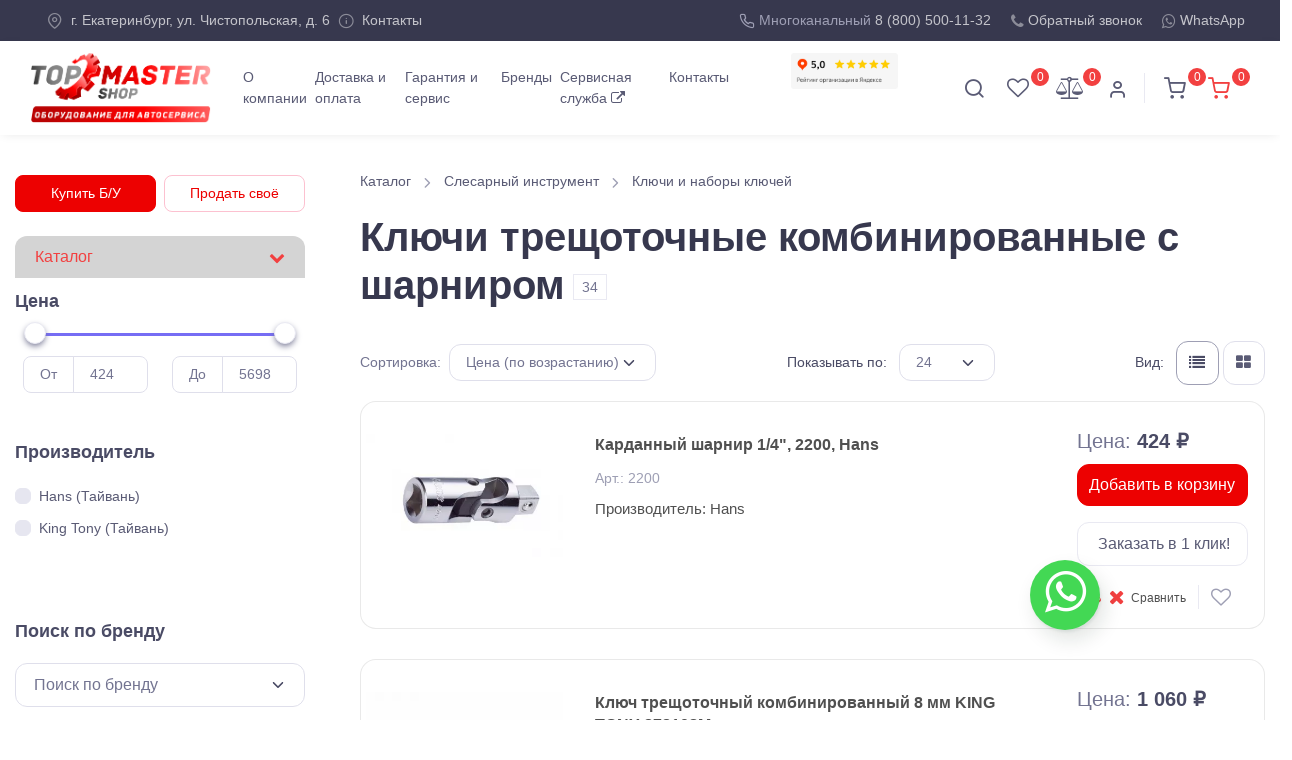

--- FILE ---
content_type: text/html; charset=UTF-8
request_url: https://ekb.topmaster-shop.ru/catalog/slesarnii-instrument/klyuchi-i-naboryi-klyuchej/klyuchi-treshhotochnyie-kombinirovannyie-s-sharnirom/
body_size: 35592
content:
<!DOCTYPE html>
<html lang="ru" prefix="og: http://ogp.me/ns#">
<head>
<meta name="viewport" content="width=device-width,initial-scale=1">
<meta http-equiv="X-UA-Compatible" content="IE=edge"/>
<meta charset="UTF-8" />
<meta name="robots" content="index, follow, noyaca">
<meta http-equiv="last-modified" content="Tue, 13 Jan 2026 09:45:05 GMT">

<title>Ключи трещоточные комбинированные с шарниром, купить, есть доставка</title>

<meta name="description" content="Ключи трещоточные комбинированные с шарниром в Екатеринбурге: продажа и доставка. Каталог ключи трещоточные комбинированные с шарниром по низкой стоимости. Заказать выгодно в интернет-магазине! Интернет-магазин Топ Мастер." />

<meta name="keywords" content="">


<!-- open graph -->
<meta property="og:title" content="Ключи трещоточные комбинированные с шарниром, купить, есть доставка">
<meta property="og:image" content="https://ekb.topmaster-shop.ru//assets/images/5470-04-32.jpg" />
<meta property="og:description" content="Ключи трещоточные комбинированные с шарниром в Екатеринбурге: продажа и доставка. Каталог ключи трещоточные комбинированные с шарниром по низкой стоимости. Заказать выгодно в интернет-магазине!">
<meta property="og:url" content="https://ekb.topmaster-shop.ru/catalog/slesarnii-instrument/klyuchi-i-naboryi-klyuchej/klyuchi-treshhotochnyie-kombinirovannyie-s-sharnirom/">


<base href="https://ekb.topmaster-shop.ru/" />
<link rel="canonical" href="https://ekb.topmaster-shop.ru/catalog/slesarnii-instrument/klyuchi-i-naboryi-klyuchej/klyuchi-treshhotochnyie-kombinirovannyie-s-sharnirom/"/>


<link rel="icon" type="image/png" href="/tmshop.png" />
<link rel="apple-touch-icon" href="/tmshop.png"/>
<link rel="icon" href="/favicon_120.png" type="image/x-icon">
<link rel="manifest" href="theme/site.webmanifest">
        
        

<meta name="p:domain_verify" content="5a0bebb570718d9d23f47c065fb8ff3a"/>
<!-- End Google Tag Manager -->

<meta name="robots" content="noyaca"/>
<link rel="icon" type="image/png" href="/tmshop.png" />
<link rel="apple-touch-icon" href="/tmshop.png"/>


<style>
.btn-scroll-top {
right: 0.25rem !important;
bottom: 2.75rem !important;
}
.ec-rating-stars span,.ec-stars,.ec-stars span {
background-image: url('[data-uri]') !important;
}
</style>


<link rel="stylesheet" href="/theme/css/theme_used.min.css?53bedf4320bd03b373906c670467764c"/>
<link rel="stylesheet" href="theme/vendor/font-awesome/css/font-awesome.min.css"/>
<link rel="stylesheet" href="/static/custom.css?5bc6d525effe0f6bd07acfe3a526efc4">
<link rel="stylesheet" type="text/css" href="/static/css/print.css?2fcc3f5cd95c17b6024ff2363731d3a4" media="print"/>
<link rel="stylesheet" href="/assets/components/easycomm/css/web/ec.custom.css" type="text/css" />
<link rel="stylesheet" href="/static/css/cbk.css">



<link rel="stylesheet" href="/assets/components/msfavorites/css/default.min.css?v=f301bf14" type="text/css" />

<meta name="msfavorites:version" content="3.0.5-beta">
<meta name="msfavorites:ctx" content="web">
<meta name="msfavorites:actionUrl" content="/assets/components/msfavorites/action.php">

<link rel="stylesheet" href="/assets/components/mspnnotify/js/web/pn/pnotify.custom.css" type="text/css" />
<link rel="stylesheet" href="/assets/components/minishop2/css/web/default.css?v=b4e513ff96" type="text/css" />
<link rel="stylesheet" href="/assets/components/minishop2/css/web/lib/jquery.jgrowl.min.css" type="text/css" />
<script>miniShop2Config = {"close_all_message":"\u0437\u0430\u043a\u0440\u044b\u0442\u044c \u0432\u0441\u0435","cssUrl":"\/assets\/components\/minishop2\/css\/web\/","jsUrl":"\/assets\/components\/minishop2\/js\/web\/","actionUrl":"\/assets\/components\/minishop2\/action.php","ctx":"web","price_format":[2,".",""],"price_format_no_zeros":true,"weight_format":[3,"."," "],"weight_format_no_zeros":true};</script>

		<script type="text/javascript">
			if (typeof mse2Config == "undefined") {mse2Config = {"cssUrl":"\/assets\/components\/msearch2\/css\/web\/","jsUrl":"\/assets\/components\/msearch2\/js\/web\/","actionUrl":"\/assets\/components\/msearch2\/action.php"};}
			if (typeof mse2FormConfig == "undefined") {mse2FormConfig = {};}
			mse2FormConfig["47576dcf54042e9d7d08f40bd4d7e8b1d5a257d9"] = {"autocomplete":"results","queryVar":"query","minQuery":2,"pageId":8};
		</script>
<link rel="stylesheet" href="/assets/components/comparison/css/default.css" type="text/css" />
<script type="text/javascript">mse2Config = {"cssUrl":"\/assets\/components\/msearch2\/css\/web\/","jsUrl":"\/assets\/components\/msearch2\/js\/web\/","actionUrl":"\/assets\/components\/msearch2\/action.php","queryVar":"query","idVar":"id","filter_delimeter":"|","method_delimeter":":","values_delimeter":";","start_sort":"new:desc,tv|null_price_new:asc,ms|price_currency:asc","start_limit":12,"start_page":1,"start_tpl":"","sort":"","limit":"","page":"","pageVar":"page","tpl":"","parentsVar":"parents","key":"37f1aad5da87e587fab2eb7edf4349903f889ffc","pageId":5470,"query":"","parents":"","aliases":{"vendor":"ms|vendor","gear":"tv|gear","resiver":"tv|resiver","nalichiemasla":"tv|nalichie_masla","principraboti":"tv|princip_raboti","type":"tv|type_equip","gruzpodem":"tv|gruzpodem","usilie":"tv|usilie","pologenie":"tv|pologenie","voltazh":"tv|voltazh","tretyaruka":"tv|tretyaruka","typedriver":"tv|type_driver","tipdomkrata":"tv|tip_domkrata","featdomkrata":"tv|feat_domkrata","synhron":"tv|synhron","scanerymultimarka":"tv|scanery_multimarka","nalichie_tumb":"msoption|nalichie_tumb","kollichpolkiyashiki":"msoption|kollich_polki_yashiki","tip_goods":"msoption|tip_goods"},"options":[],"mode":"","moreText":"\u0417\u0430\u0433\u0440\u0443\u0437\u0438\u0442\u044c \u0435\u0449\u0435"};</script>
<link rel="stylesheet" href="/assets/components/office/css/main/default.css" type="text/css" />
<script type="text/javascript">OfficeConfig={"cssUrl":"\/assets\/components\/office\/css\/","jsUrl":"\/assets\/components\/office\/js\/","actionUrl":"\/assets\/components\/office\/action.php","close_all_message":"\u0437\u0430\u043a\u0440\u044b\u0442\u044c \u0432\u0441\u0435","pageId":5470,"csrf":"80388f406f41c43bd348a6c6b389a53b"};</script>
<link rel="stylesheet" href="/assets/components/office/css/auth/default.css" type="text/css" />
</head>
    <body class="page-bg-fone is-sidebar" id="top">
        <!-- Google Tag Manager (noscript) -->
        <noscript><iframe src="https://www.googletagmanager.com/ns.html?id=GTM-KJQHQZR"
        height="0" width="0" style="display:none;visibility:hidden"></iframe></noscript>
        <!-- End Google Tag Manager (noscript) -->
        <main class="page-wrapper">
            <header class="header">
                <div class="topbar topbar-dark bg-dark">
                    <div class="container d-md-flex align-items-center px-0 px-xl-3">
                        <div class="d-block text-nowrap me-3">
                            
                        </div>

                        <div class="d-flex text-md-end justify-content-between">
                            
                            <a class="topbar-link pe-2 me-0 ml-auto" href="#modal-city" data-bs-toggle="modal" data-view="#modal-city-view">
                                    <i class="ai-map-pin fs-base opacity-60 me-lg-1 me-0 align-middle"></i>
                                    <span class="d-lg-none d-inline">Екатеринбург</span>
                                    <span class="d-lg-inline d-none">г. Екатеринбург, ул. Чистопольская, д. 6</span>
                            </a>
                            

                            <a class="topbar-link pe-2 me-lg-4 me-0 d-block d-sm-none" href="tel:8 (800) 500-11-32" onclick="yaCounter23862025.reachGoal('pushphone'); return true;">
                                <i class="fa fa-phone fs-base opacity-60 me-lg-1  me-0 align-middle" aria-hidden="true"></i>
                                8 (800) 500-11-32
                            </a>
                            <a class="topbar-link pe-2 me-lg-4 me-0" href="#modal-address" data-bs-toggle="modal" data-view="#modal-address-view">
                                <i class="ai-info fs-base opacity-60 me-lg-1 me-0 align-middle"></i>
                                Контакты
                            </a>
                            
                            <div class="ms-auto ms-md-0 me-3 d-none">
                                <a class="topbar-link"  href="#modal-email" data-bs-toggle="modal" data-view="#modal-email-view">
                                    <i class="fa fa-envelope-o text-muted" aria-hidden="true"></i>
                                </a>
                            </div>
                            <div class="ms-auto ms-md-0 d-none">
                                <a class="topbar-link"  href="#modal-work" data-bs-toggle="modal" data-view="#modal-work-view">
                                    <i class="fa fa-clock-o text-muted" aria-hidden="true"></i>
                                </a>
                            </div>
                        </div>
                        
                          <div class="d-none d-md-block text-nowrap me-0 ms-auto">
                            <i class="ai-phone fs-base text-muted me-lg-0 me-0 align-middle"></i>
                            <span class="text-muted me-0">Многоканальный</span>
                            
                            <a class="topbar-link me-3 mgo-number" href="tel:8 (800) 500-11-32" onclick="yaCounter23862025.reachGoal('pushphone'); return true;">8 (800) 500-11-32</a>
                            
                            <a class="topbar-link me-3" href="#oneclick" data-bs-toggle="modal" data-view="#oneclick-view">
                                <i class="fa fa-phone fs-base opacity-60 me-lg-0 me-0 align-middle" aria-hidden="true"></i>
                                Обратный звонок
                            </a>
                            
                            <a href="https://wa.me/79629938388" class="topbar-link me-1" target="blank" onclick="ym(23862025, 'reachGoal', 'whatsappopen'); return true;">
                                <i class="fa fa-whatsapp fs-base opacity-60 me-lg-0 me-0 align-middle" aria-hidden="true"></i> WhatsApp
                            </a>
                        </div>
                    </div>
                </div>
            <div class="navbar navbar-expand-lg navbar-light bg-light navbar-shadow navbar-sticky" data-scroll-header data-fixed-element>
                <form data-key="47576dcf54042e9d7d08f40bd4d7e8b1d5a257d9" action="search.html" method="get" class="msearch2 navbar-search bg-light" id="mse2_form">
    <div class="container d-flex flex-nowrap align-items-center">
        <i class="ai-search fs-xl"></i>
        <input type="search" class="form-control form-control-xl navbar-search-field" name="query" placeholder="Что ищем?" value="">
        <div class="d-flex align-items-center">
            <button type="submit" class="btn btn-secondary btn-icon me-2"><i class="fa fa-search" aria-hidden="true"></i></button>
            <span class="text-muted fs-xs d-none d-sm-inline">Закрыть</span>
            <button class="btn-close p-2" type="button" data-bs-toggle="search"></button>
        </div>
    </div>
</form>                <div class="container px-0 px-xl-3">
                    <button class="navbar-toggler ms-n2 me-lg-4 me-0" type="button" data-bs-toggle="offcanvas" data-bs-target="#primaryMenu">
                        <span class="navbar-toggler-icon"></span>
                    </button>
                    <a class="navbar-brand flex-shrink-0 order-lg-1 mx-auto ms-lg-0 pe-lg-2 me-lg-4 navbar-brand me-0 ms-0" href="/">
                        <img class="d-none d-lg-block" src="/static/img/general/logo.png" alt="Топ Мастер Шоп логотип" width="180">
                        <img class="d-lg-none" src="/static/img/general/logo_small.png" alt="Топ Мастер Шоп логотип" width="35">
                    </a>
                <div class="d-flex align-items-center order-lg-3 ms-lg-auto">
                    <div class="navbar-tool"><a class="navbar-tool-icon-box" href="#" data-bs-toggle="search">
                        <i class="ai-search"></i></a>
                    </div>
                    
                        <div class="navbar-tool d-flex">
                            
                            <a href="favorites.html" class="msfavorites-total-all d-block navbar-tool-icon-box me-2 navbar-tool"
                                data-data-list="default"
                                data-data-type="resource"
                                data-msfavorites-animation=""
                                data-data-key="5470"
                                data-value="">
    							<i class="fa fa-heart-o" aria-hidden="true"></i>
                                <span class="navbar-tool-badge msfavorites msfavorites-total load" data-data-list="default" data-data-type="resource" data-value="0">0</span>
                            </a>
                        </div>
                    
                    <div class="navbar-tool d-flex me-2">
                                                                                
                            <span class="comparison comparison-slesarnii-instrument navbar-tool">
        	<a href="#" class="comparison-go compare-link navbar-tool-icon-box me-2 d-block">
    		<i class="fa fa-balance-scale" aria-hidden="true"></i>
    		<span class="navbar-tool-badge comparison-total d-block">0</span>
    	</a>
    </span>                                            </div>
                    
                                            <a class="nav-link-style fs-sm text-nowrap me-2" href="#modal-signin" data-bs-toggle="modal" data-view="#modal-signin-view">
                            <i class="ai-user fs-xl me-2 align-middle"></i>
                        </a>
                                        <div class="border-start me-2 d-none d-sm-block" style="height: 30px;"></div>
                    <div id="msMiniCart" class="navbar-tool me-2 ">
    <div class="empty navbar-tool-icon-box">
        <i class="ai-shopping-cart"></i>
        <span class="navbar-tool-badge">0</span>
    </div>
    <div class="not_empty navbar-tool-icon-box">
        <a href="cart.html">
            <i class="ai-shopping-cart mt-2"></i>
            <span class="navbar-tool-badge ms2_total_count">0</span>
        </a>
    </div>
</div>                </div>
                <div class="offcanvas offcanvas-collapse order-lg-2" id="primaryMenu">
                  <div class="offcanvas-header navbar-shadow">
                    <p class="h5 mt-1 mb-0">Меню</p>
                    <button class="btn-close lead" type="button" data-bs-dismiss="offcanvas" aria-label="Close"></button>
                  </div>
                  <div class="offcanvas-body">
                      
                    <!-- Menu-->
                    <ul class="navbar-nav">
                        <li class="nav-item d-block d-sm-none" type="button" data-bs-toggle="offcanvas" data-bs-target="#shop-sidebar">
                            <a class="nav-link fs-sm px-2" href="javascript:void(0);">Каталог</a>
                        </li>
                        <li class="nav-item">
                            <a class="nav-link fs-sm px-0" href="about.html">О компании</a>
                        </li>
                        <li class="nav-item">
                            <a class="nav-link fs-sm px-2" href="dostavka-i-oplata.html">Доставка и оплата</a>
                        </li>
                        <li class="nav-item">
                            <a class="nav-link fs-sm px-0" href="service.html">Гарантия и сервис</a>
                        </li>
                        <li class="nav-item">
                            <a class="nav-link fs-sm px-2" href="brendi">Бренды</a>
                        </li>
                        <li class="nav-item">
                            <a class="nav-link fs-sm px-0" href="https://topmastergroup.ru/" target="_blank" rel="nofollow">Сервисная служба <i class="fa fa-external-link" aria-hidden="true"></i></a>
                        </li>
                        <li class="nav-item">
                            <a class="nav-link fs-sm px-2" href="kontakti.html">Контакты</a>
                        </li>
                        
                         <li class="nav-item d-lg-none d-inline">
                            <a class="nav-link fs-sm px-0" href="catalog/doska/">Купить б/у оборудование</a>
                        </li>
                        <li class="nav-item d-lg-none d-inline">
                            <a class="nav-link fs-sm px-2" href="catalog/doska/prodat.html">Продать своё</a>
                        </li>
                        
                         <li class="nav-item text-lg-center text-start pt-lg-0 pb-lg-0 pt-2 pb-2">
                            <a href="https://yandex.ru/maps/-/CHfoRUZ3" target="blank"><img src="/yandex.png" class="img-fluid w-50"></a>
                        </li>
                    </ul>
                  </div>
                  
                </div>
              </div>
            </div>
        </header>
        
        <div class="sidebar-enabled">
            <div class="container">
                
                
                




<div class="row msearch2" id="mse2_mfilter">
    <div class="sidebar col-lg-3 pt-0 pt-lg-4 bg-white">
    <div class="row pt-lg-3 pt-0 pt-lg-2 gx-lg-2 gx-0">
            <div class="col-sm-6 col-6 d-none d-lg-block">
                <a href="catalog/doska/" class="btn btn-sm btn-danger w-100">Купить Б/У</a>
            </div>
            <div class="col-sm-6 col-6 d-none d-lg-block">
                <a href="catalog/doska/prodat.html" class="btn btn-sm btn btn-outline-danger w-100">Продать своё</a>
            </div>
        </div>
    <div class="offcanvas offcanvas-collapse" id="shop-sidebar">
        <div class="offcanvas-header navbar-shadow px-4 mb-3">
            <p class="h5 mt-1 mb-0">Фильтры</p>
            <button class="btn-close lead" type="button" data-bs-dismiss="offcanvas" aria-label="Close"></button>
        </div>
        <div class="px-4 px-lg-0 pt-3 pt-lg-4 ps-lg-0 -pe-lg-2 -pe-xl-4" -data-simplebar>
            <div class="widget widget-categories mb-3 category-menu">
                <p class="h3 widget-title mb-0">
                    
                    <a href="#collapseExample" class="btn btn-outline-secondary d-flex align-items-center justify-content-between w-100 rounded-top w-100 border-0 rounded-0" style="background:#D4D4D4;" data-bs-toggle="collapse" role="button" aria-expanded="false" aria-controls="collapseExample">
  Каталог <i class="fa fa-chevron-down" aria-hidden="true"></i>
</a>


              
                    
                </p>
                
                

                 <ul class="collapse  bg-secondary py-3 ps-2" id="collapseExample">
    <li>
            <a class="widget-link collapsed" href="#category_2" data-bs-toggle="collapse" aria-expanded="false">Автоподъемники            <small class="text-muted ps-1 ms-2">513</small>
        </a>
        <ul class="collapse" id="category_2" data-bs-parent="categories"><li>
            <a class="widget-link" href="catalog/podemniki/dvuhstoechnye/">Двухстоечные подъемники</a>
    </li><li>
            <a class="widget-link" href="catalog/podemniki/chetyrehstoechnye/">Четырехстоечные подъемники</a>
    </li><li>
            <a class="widget-link" href="catalog/podemniki/nozhnichnye/">Ножничные подъемники</a>
    </li><li>
            <a class="widget-link" href="catalog/podemniki/dlja-gruzovyh-avtomobilej/">Грузовые подъемники</a>
    </li><li>
            <a class="widget-link" href="catalog/podemniki/pakovochnyie-podemniki/">Парковочные подъемники</a>
    </li><li>
            <a class="widget-link" href="catalog/podemniki/yamnyie-puti/">Пути ямные</a>
    </li><li>
            <a class="widget-link" href="catalog/podemniki/gruzopodemnye-traversy/">Грузоподъемные траверсы</a>
    </li><li>
            <a class="widget-link" href="catalog/podemniki/podemniki-dlya-raznyix-czelej/">Подъемники для разных целей</a>
    </li></ul>
    </li><li>
            <a class="widget-link collapsed" href="#category_11" data-bs-toggle="collapse" aria-expanded="false">Стенды сход-развал            <small class="text-muted ps-1 ms-2">227</small>
        </a>
        <ul class="collapse" id="category_11" data-bs-parent="categories"><li>
            <a class="widget-link" href="catalog/stendy-shod-razvala/hunter/">Стенды сход-развала Hunter</a>
    </li><li>
            <a class="widget-link" href="catalog/stendy-shod-razvala/texno-vektor/">Стенды сход-развала Техно Вектор</a>
    </li><li>
            <a class="widget-link" href="catalog/stendy-shod-razvala/nordberg/">Стенды сход-развала Nordberg</a>
    </li><li>
            <a class="widget-link" href="catalog/stendy-shod-razvala/trommelberg/">Стенды сход-развала Trommelberg</a>
    </li><li>
            <a class="widget-link" href="catalog/stendy-shod-razvala/john-bean/">Стенды сход-развала John Bean</a>
    </li><li>
            <a class="widget-link" href="catalog/stendy-shod-razvala/rossvik/">Стенды сход-развала Rossvik</a>
    </li><li>
            <a class="widget-link" href="catalog/stendy-shod-razvala/kraftwell/">Стенды сход-развала KraftWell</a>
    </li></ul>
    </li><li>
            <a class="widget-link collapsed" href="#category_345" data-bs-toggle="collapse" aria-expanded="false">Шиномонтажное оборудование            <small class="text-muted ps-1 ms-2">953</small>
        </a>
        <ul class="collapse" id="category_345" data-bs-parent="categories"><li>
            <a class="widget-link" href="catalog/legkovoj-shinomontazh/balansirovochnye-stanki/">Балансировочные станки</a>
    </li><li>
            <a class="widget-link" href="catalog/legkovoj-shinomontazh/shinomontazhnye-stanki/">Шиномонтажные станки и стенды</a>
    </li><li>
            <a class="widget-link" href="catalog/legkovoj-shinomontazh/tretya-ruka-dlya-shinomontazhnyix-stankov-i-stendov/">Третья рука для шиномонтажных станков</a>
    </li><li>
            <a class="widget-link" href="catalog/legkovoj-shinomontazh/bustery-dlya-nakachki-shin/">Бустеры взрывной подкачки шин</a>
    </li><li>
            <a class="widget-link" href="catalog/legkovoj-shinomontazh/bortorasshiriteli/">Борторасширители</a>
    </li><li>
            <a class="widget-link" href="catalog/legkovoj-shinomontazh/vulkanizatory-dlya-remonta-shin/">Вулканизаторы для шиномонтажа</a>
    </li><li>
            <a class="widget-link" href="catalog/legkovoj-shinomontazh/vannyi-dlya-proverki-kolyos/">Ванны для проверки колёс</a>
    </li><li>
            <a class="widget-link" href="catalog/legkovoj-shinomontazh/generatory-azota/">Генераторы азота и пены</a>
    </li><li>
            <a class="widget-link" href="catalog/legkovoj-shinomontazh/mojki-dlya-koles/">Мойки колёс</a>
    </li><li>
            <a class="widget-link" href="catalog/legkovoj-shinomontazh/stanki-dlya-pravki-diskov/">Станки для правки дисков</a>
    </li><li>
            <a class="widget-link" href="catalog/legkovoj-shinomontazh/protochki-tormoznyix-diskov/">Станки для проточки тормозных дисков</a>
    </li><li>
            <a class="widget-link" href="catalog/legkovoj-shinomontazh/shipovalnoe-oborudovanie/">Шиповальное оборудование</a>
    </li><li>
            <a class="widget-link collapsed" href="#category_1641" data-bs-toggle="collapse" aria-expanded="false">Дополнительное оборудование            <small class="text-muted ps-1 ms-2">443</small>
        </a>
        <ul class="collapse" id="category_1641" data-bs-parent="category_345"><li>
            <a class="widget-link" href="catalog/legkovoj-shinomontazh/zapchasti-i-aksessuary/raznoe/">Разное</a>
    </li><li>
            <a class="widget-link" href="catalog/legkovoj-shinomontazh/zapchasti-i-aksessuary/instrument/">Инструмент</a>
    </li><li>
            <a class="widget-link" href="catalog/legkovoj-shinomontazh/zapchasti-i-aksessuary/upornoe-kolczo/">Упорное кольцо</a>
    </li><li>
            <a class="widget-link" href="catalog/legkovoj-shinomontazh/zapchasti-i-aksessuary/motosistema/">Мотосистема</a>
    </li><li>
            <a class="widget-link" href="catalog/legkovoj-shinomontazh/zapchasti-i-aksessuary/adapteryi/">Адаптер</a>
    </li><li>
            <a class="widget-link" href="catalog/legkovoj-shinomontazh/zapchasti-i-aksessuary/shajba/">Прижимная шайба</a>
    </li><li>
            <a class="widget-link" href="catalog/legkovoj-shinomontazh/zapchasti-i-aksessuary/val/">Вал</a>
    </li><li>
            <a class="widget-link" href="catalog/legkovoj-shinomontazh/zapchasti-i-aksessuary/gajki/">Быстрозажимная гайка</a>
    </li><li>
            <a class="widget-link" href="catalog/legkovoj-shinomontazh/zapchasti-i-aksessuary/konusyi/">Конус</a>
    </li><li>
            <a class="widget-link" href="catalog/legkovoj-shinomontazh/zapchasti-i-aksessuary/pistolet-dlya-nakachki-shin/">Пистолеты для накачки шин</a>
    </li></ul>
    </li></ul>
    </li><li>
            <a class="widget-link collapsed" href="#category_346" data-bs-toggle="collapse" aria-expanded="false">Грузовой шиномонтаж            <small class="text-muted ps-1 ms-2">87</small>
        </a>
        <ul class="collapse" id="category_346" data-bs-parent="categories"><li>
            <a class="widget-link" href="catalog/gruzovoj-shinomontazh/balansirovochnyie-stanki/">Балансировочные станки для грузовых автомобилей</a>
    </li><li>
            <a class="widget-link" href="catalog/gruzovoj-shinomontazh/shinomontazhnyie-stanki/">Шиномонтажные стенды для грузовых автомобилей</a>
    </li><li>
            <a class="widget-link" href="catalog/gruzovoj-shinomontazh/bortorasshiriteli/">Борторасширители грузовые</a>
    </li><li>
            <a class="widget-link" href="catalog/gruzovoj-shinomontazh/podkatnyie-gajkovertyi/">Подкатные гайковерты</a>
    </li><li>
            <a class="widget-link" href="catalog/gruzovoj-shinomontazh/klet-dlya-nakachki-shin/">Клеть для накачки шин</a>
    </li></ul>
    </li><li>
            <a class="widget-link collapsed" href="#category_1831" data-bs-toggle="collapse" aria-expanded="false">Материалы для шиномонтажа            <small class="text-muted ps-1 ms-2">1141</small>
        </a>
        <ul class="collapse" id="category_1831" data-bs-parent="categories"><li>
            <a class="widget-link collapsed" href="#category_9822" data-bs-toggle="collapse" aria-expanded="false">Балансировочные грузики            <small class="text-muted ps-1 ms-2">125</small>
        </a>
        <ul class="collapse" id="category_9822" data-bs-parent="category_1831"><li>
            <a class="widget-link" href="catalog/rashodnye-materialy/balansirovochnyie-gruziki/samokleyashhiesya-balansirovochnyie-gruziki/">Самоклеящиеся грузики</a>
    </li><li>
            <a class="widget-link" href="catalog/rashodnye-materialy/balansirovochnyie-gruziki/gruziki-balansirovochnyie/">Для стальных легковых дисков</a>
    </li><li>
            <a class="widget-link" href="catalog/rashodnye-materialy/balansirovochnyie-gruziki/balansirovochnyie-gruziki-na-lityie-diski/">Для литых легковых дисков</a>
    </li><li>
            <a class="widget-link" href="catalog/rashodnye-materialy/balansirovochnyie-gruziki/balansirovochnyie-gruziki-dlya-koles-gruzovyix-am/">Для грузовых колес</a>
    </li></ul>
    </li><li>
            <a class="widget-link" href="catalog/rashodnye-materialy/balansirovochnyij-kompaund-mikrobiser/">Балансировочный компаунд</a>
    </li><li>
            <a class="widget-link" href="catalog/rashodnye-materialy/ventilya-remontnyie-dlya-kamer/">Вентили и аксессуары</a>
    </li><li>
    <a class="widget-link" href="catalog/rashodnye-materialy/zhgutyi-i-shnuryi/">Жгуты и шнуры</a>
</li><li>
            <a class="widget-link collapsed" href="#category_3296" data-bs-toggle="collapse" aria-expanded="false">Заплаты для камер и покрышек            <small class="text-muted ps-1 ms-2">194</small>
        </a>
        <ul class="collapse" id="category_3296" data-bs-parent="category_1831"><li>
            <a class="widget-link" href="catalog/rashodnye-materialy/plastyiri-dlya-shin/latki-universalnyie-dlya-beskamernyix-shin/">Заплаты камерные</a>
    </li><li>
            <a class="widget-link" href="catalog/rashodnye-materialy/plastyiri-dlya-shin/zaplatyi-kordovyie/">Заплаты кордовые</a>
    </li><li>
    <a class="widget-link" href="catalog/rashodnye-materialy/plastyiri-dlya-shin/termozaplatyi/">ТЕРМОзаплаты</a>
</li><li>
            <a class="widget-link" href="catalog/rashodnye-materialy/plastyiri-dlya-shin/zaplatki/">Заплаты универсальные</a>
    </li></ul>
    </li><li>
            <a class="widget-link collapsed" href="#category_79507" data-bs-toggle="collapse" aria-expanded="false">Пластыри для ремонта шин            <small class="text-muted ps-1 ms-2">397</small>
        </a>
        <ul class="collapse" id="category_79507" data-bs-parent="category_1831"><li>
            <a class="widget-link" href="catalog/rashodnye-materialy/plastyiri-dlya-remonta-shin/kordovyie-radialnyie-plastyiri/">Кордовые радиальные пластыри</a>
    </li><li>
            <a class="widget-link" href="catalog/rashodnye-materialy/plastyiri-dlya-remonta-shin/plastyiri-metallokordovyie-dlya-radialnyix-shin/">Пластыри металлокордовые для радиальных шин</a>
    </li><li>
            <a class="widget-link" href="catalog/rashodnye-materialy/plastyiri-dlya-remonta-shin/plastyiri-dlya-diagonalnyix-shin/">Диагональные пластыри</a>
    </li></ul>
    </li><li>
            <a class="widget-link collapsed" href="#category_3294" data-bs-toggle="collapse" aria-expanded="false">Грибки и ножки грибков            <small class="text-muted ps-1 ms-2">63</small>
        </a>
        <ul class="collapse" id="category_3294" data-bs-parent="category_1831"><li>
            <a class="widget-link" href="catalog/rashodnye-materialy/gribki/gribki-dlya-shin/">Грибки</a>
    </li><li>
            <a class="widget-link" href="catalog/rashodnye-materialy/gribki/nozhki-gribkov/">Ножки грибков</a>
    </li></ul>
    </li><li>
            <a class="widget-link" href="catalog/rashodnye-materialy/startovyie-komplektyi/">Стартовые комплекты для ремонта покрышек (наборы)</a>
    </li><li>
            <a class="widget-link" href="catalog/rashodnye-materialy/syiraya-rezina/">Сырая резина</a>
    </li><li>
            <a class="widget-link" href="catalog/rashodnye-materialy/zhguty/">Жгуты для ремонта шин</a>
    </li><li>
            <a class="widget-link" href="catalog/rashodnye-materialy/ximiya/">Химия</a>
    </li></ul>
    </li><li>
            <a class="widget-link collapsed" href="#category_930" data-bs-toggle="collapse" aria-expanded="false">Компрессорное оборудование            <small class="text-muted ps-1 ms-2">224</small>
        </a>
        <ul class="collapse" id="category_930" data-bs-parent="categories"><li>
            <a class="widget-link" href="catalog/kompressornoe-oborudovanie/kompressoryi-porshnevyie/">Компрессоры поршневые</a>
    </li><li>
            <a class="widget-link" href="catalog/kompressornoe-oborudovanie/kompressoryi-vintovyie/">Компрессоры винтовые</a>
    </li><li>
            <a class="widget-link" href="catalog/kompressornoe-oborudovanie/resiveryi/">Ресиверы</a>
    </li><li>
            <a class="widget-link" href="catalog/kompressornoe-oborudovanie/osushiteli/">Осушители воздуха</a>
    </li></ul>
    </li><li>
            <a class="widget-link collapsed" href="#category_256" data-bs-toggle="collapse" aria-expanded="false">Гидравлическое оборудование            <small class="text-muted ps-1 ms-2">893</small>
        </a>
        <ul class="collapse" id="category_256" data-bs-parent="categories"><li>
            <a class="widget-link" href="catalog/gidravlicheskoe-oborudovanie/gidravlicheskie-pressa/">Пресса гидравлические</a>
    </li><li>
            <a class="widget-link" href="catalog/gidravlicheskoe-oborudovanie/domkratyi-podkatnyie/">Домкраты подкатные</a>
    </li><li>
            <a class="widget-link" href="catalog/gidravlicheskoe-oborudovanie/domkratyi-reechnyie/">Домкраты реечные</a>
    </li><li>
            <a class="widget-link" href="catalog/gidravlicheskoe-oborudovanie/domkratyi-butyilochnyie/">Домкраты бутылочные</a>
    </li><li>
            <a class="widget-link" href="catalog/gidravlicheskoe-oborudovanie/domkratyi-zaczepnyie/">Домкраты зацепные</a>
    </li><li>
            <a class="widget-link" href="catalog/gidravlicheskoe-oborudovanie/ctojki-transmissionnyie/">Стойки трансмиссионные</a>
    </li><li>
            <a class="widget-link" href="catalog/gidravlicheskoe-oborudovanie/kantovateli-dvigatelyakorobok-peredach/">Кантователи двигателя и КПП</a>
    </li><li>
            <a class="widget-link" href="catalog/gidravlicheskoe-oborudovanie/garazhnye-krany/">Краны гидравлические</a>
    </li><li>
            <a class="widget-link" href="catalog/gidravlicheskoe-oborudovanie/vyiveshivanie-agregatov/">Вывешивание агрегатов</a>
    </li><li>
            <a class="widget-link" href="catalog/gidravlicheskoe-oborudovanie/podstavki-pod-avto/">Подставки под авто</a>
    </li><li>
            <a class="widget-link" href="catalog/gidravlicheskoe-oborudovanie/gidravlicheskie-nasosyi-i-czilindryi/">Насосы и цилиндры</a>
    </li><li>
            <a class="widget-link" href="catalog/gidravlicheskoe-oborudovanie/trubogibyi/">Гидравлические трубогибы</a>
    </li><li>
            <a class="widget-link" href="catalog/gidravlicheskoe-oborudovanie/dopolnitelnyie-prinadlezhnosti/">Дополнительные принадлежности</a>
    </li></ul>
    </li><li>
            <a class="widget-link collapsed" href="#category_575" data-bs-toggle="collapse" aria-expanded="false">Кузовное оборудование            <small class="text-muted ps-1 ms-2">654</small>
        </a>
        <ul class="collapse" id="category_575" data-bs-parent="categories"><li>
            <a class="widget-link" href="catalog/kuzovnoe-oborudovanie/okrasochnyie-kameryi/">Окрасочные камеры</a>
    </li><li>
            <a class="widget-link" href="catalog/kuzovnoe-oborudovanie/post-podgotovki/">Пост подготовки</a>
    </li><li>
            <a class="widget-link" href="catalog/kuzovnoe-oborudovanie/stapeli/">Стапели для кузовного ремонта</a>
    </li><li>
            <a class="widget-link" href="catalog/kuzovnoe-oborudovanie/infrakrasnyie-sushki/">Инфракрасные сушки</a>
    </li><li>
            <a class="widget-link collapsed" href="#category_52746" data-bs-toggle="collapse" aria-expanded="false">Сварочное оборудование            <small class="text-muted ps-1 ms-2">172</small>
        </a>
        <ul class="collapse" id="category_52746" data-bs-parent="category_575"><li>
            <a class="widget-link" href="catalog/kuzovnoe-oborudovanie/svarochnoe-oborudovanie/svarki-spotteryi25/">Сварочные аппараты и споттеры</a>
    </li><li>
            <a class="widget-link" href="catalog/kuzovnoe-oborudovanie/svarochnoe-oborudovanie/indukczionnyie-nagrevateli/">Индукционные нагреватели</a>
    </li><li>
            <a class="widget-link" href="catalog/kuzovnoe-oborudovanie/svarochnoe-oborudovanie/aksessuaryi-i-rasxodnyie-materialyi/">Аксессуары и расходные материалы</a>
    </li></ul>
    </li><li>
            <a class="widget-link" href="catalog/kuzovnoe-oborudovanie/sistema-pyileudaleniya/">Система пылеудаления</a>
    </li><li>
            <a class="widget-link collapsed" href="#category_932" data-bs-toggle="collapse" aria-expanded="false">Оборудование для окраски            <small class="text-muted ps-1 ms-2">57</small>
        </a>
        <ul class="collapse" id="category_932" data-bs-parent="category_575"><li>
            <a class="widget-link" href="catalog/kuzovnoe-oborudovanie/oborudovanie-dlya-okraski/kraskoraspyiliteli/">Краскораспылители</a>
    </li><li>
            <a class="widget-link" href="catalog/kuzovnoe-oborudovanie/oborudovanie-dlya-okraski/kraskonagnetatelnyie-baki/">Красконагнетательные баки</a>
    </li><li>
            <a class="widget-link" href="catalog/kuzovnoe-oborudovanie/oborudovanie-dlya-okraski/naboryi-okrasochnogo-oborudovaniya/">Наборы окрасочного оборудования</a>
    </li><li>
            <a class="widget-link" href="catalog/kuzovnoe-oborudovanie/oborudovanie-dlya-okraski/raznoe-oborudovanie-dlya-okraski-avtomobilej/">Разное оборудование для окраски автомобилей</a>
    </li></ul>
    </li><li>
            <a class="widget-link" href="catalog/kuzovnoe-oborudovanie/rixtovochnoe-oborudovanie/">Рихтовочное оборудование</a>
    </li><li>
            <a class="widget-link" href="catalog/kuzovnoe-oborudovanie/aksessuaryi/">Аксессуары для кузовного ремонта</a>
    </li><li>
            <a class="widget-link" href="catalog/kuzovnoe-oborudovanie/peskostrujnoe-oborudovanie/">Пескоструйное оборудование</a>
    </li><li>
            <a class="widget-link collapsed" href="#category_11611" data-bs-toggle="collapse" aria-expanded="false">Фильтры для окрасочных камер            <small class="text-muted ps-1 ms-2">97</small>
        </a>
        <ul class="collapse" id="category_11611" data-bs-parent="category_575"><li>
            <a class="widget-link" href="catalog/kuzovnoe-oborudovanie/filtryi/karmanchatyie-filtryi/">Карманчатые фильтры</a>
    </li><li>
            <a class="widget-link" href="catalog/kuzovnoe-oborudovanie/filtryi/napolnyie-filtryi/">Напольные фильтры</a>
    </li><li>
            <a class="widget-link" href="catalog/kuzovnoe-oborudovanie/filtryi/kassetnyie-filtryi/">Кассетные фильтры</a>
    </li><li>
            <a class="widget-link" href="catalog/kuzovnoe-oborudovanie/filtryi/predvaritelnyie-filtryi/">Предварительные фильтры</a>
    </li><li>
            <a class="widget-link" href="catalog/kuzovnoe-oborudovanie/filtryi/potolochnyie-filtryi/">Потолочные фильтры</a>
    </li></ul>
    </li></ul>
    </li><li>
            <a class="widget-link collapsed" href="#category_1308" data-bs-toggle="collapse" aria-expanded="false">Замена технических жидкостей            <small class="text-muted ps-1 ms-2">330</small>
        </a>
        <ul class="collapse" id="category_1308" data-bs-parent="categories"><li>
            <a class="widget-link" href="catalog/oborudovanie-dlya-avtomobilnyix-sistem/zamena-oxlazhdayushhej-zhidkosti/">Замена охлаждающей жидкости</a>
    </li><li>
            <a class="widget-link" href="catalog/oborudovanie-dlya-avtomobilnyix-sistem/dlya-zamenyi-tormoznoj-zhidkosti/">Замена тормозной жидкости</a>
    </li><li>
            <a class="widget-link" href="catalog/oborudovanie-dlya-avtomobilnyix-sistem/zamena-masla-akpp/">Замена масла АКПП</a>
    </li><li>
            <a class="widget-link" href="catalog/oborudovanie-dlya-avtomobilnyix-sistem/zamena-masla/">Замена масла ДВС</a>
    </li><li>
            <a class="widget-link collapsed" href="#category_3695" data-bs-toggle="collapse" aria-expanded="false">Маслораздача, солидолонагнетатели            <small class="text-muted ps-1 ms-2">118</small>
        </a>
        <ul class="collapse" id="category_3695" data-bs-parent="category_1308"><li>
            <a class="widget-link" href="catalog/oborudovanie-dlya-avtomobilnyix-sistem/maslorazdacha-maslonagnetateli/maslonagnetateli/">Солидолонагнетатели</a>
    </li><li>
            <a class="widget-link" href="catalog/oborudovanie-dlya-avtomobilnyix-sistem/maslorazdacha-maslonagnetateli/ustanovki-dlya-razdachi-masla/">Установки для раздачи масла</a>
    </li><li>
            <a class="widget-link" href="catalog/oborudovanie-dlya-avtomobilnyix-sistem/maslorazdacha-maslonagnetateli/katushki/">Катушки</a>
    </li><li>
            <a class="widget-link" href="catalog/oborudovanie-dlya-avtomobilnyix-sistem/maslorazdacha-maslonagnetateli/pistoletyi/">Пистолеты</a>
    </li></ul>
    </li><li>
            <a class="widget-link" href="catalog/oborudovanie-dlya-avtomobilnyix-sistem/aksessuaryi-dlya-rabotyi-s-zhidkostyami/">Аксессуары для работы с жидкостями</a>
    </li><li>
            <a class="widget-link" href="catalog/oborudovanie-dlya-avtomobilnyix-sistem/zapchasti-dlya-rabotyi-s-zhidkostyami/">Запчасти для работы с жидкостями</a>
    </li></ul>
    </li><li>
            <a class="widget-link collapsed" href="#category_1440" data-bs-toggle="collapse" aria-expanded="false">Очистка инжекторов и форсунок            <small class="text-muted ps-1 ms-2">18</small>
        </a>
        <ul class="collapse" id="category_1440" data-bs-parent="categories"><li>
            <a class="widget-link" href="catalog/promyivki-inzhektarov-forsunok/oborudovanie-dlya-zhidkostnogo-sposoba-ochistki/">Оборудование для жидкостного способа очистки</a>
    </li><li>
            <a class="widget-link" href="catalog/promyivki-inzhektarov-forsunok/oborudovanie-dlya-diagnostiki-i-ultrazvukovogo-sposoba-ochistki/">Оборудование для диагностики и ультразвукового способа очистки</a>
    </li></ul>
    </li><li>
            <a class="widget-link collapsed" href="#category_8847" data-bs-toggle="collapse" aria-expanded="false">Система кондиционирования            <small class="text-muted ps-1 ms-2">68</small>
        </a>
        <ul class="collapse" id="category_8847" data-bs-parent="categories"><li>
            <a class="widget-link" href="catalog/sistem-kondiczionirovaniya/oborudovanie-dlya-zapravki-kondiczionerov/">Установки для заправки</a>
    </li><li>
            <a class="widget-link" href="catalog/sistem-kondiczionirovaniya/izmeritelnyie-priboryi/">Измерительные устройства</a>
    </li><li>
            <a class="widget-link" href="catalog/sistem-kondiczionirovaniya/vakuumnyie-nasosyi/">Вакуумные насосы</a>
    </li></ul>
    </li><li>
            <a class="widget-link collapsed" href="#category_1606" data-bs-toggle="collapse" aria-expanded="false">Общегаражное оборудование            <small class="text-muted ps-1 ms-2">385</small>
        </a>
        <ul class="collapse" id="category_1606" data-bs-parent="categories"><li>
            <a class="widget-link" href="catalog/obshhegarazhnoe-oborudovanie/zaryadnyie-i-pusko-zaryadnyie-ustrojstva/">Зарядные устройства</a>
    </li><li>
            <a class="widget-link" href="catalog/obshhegarazhnoe-oborudovanie/pusko-zaryadnyie-ustrojstva/">Пуско-зарядные устройства</a>
    </li><li>
            <a class="widget-link collapsed" href="#category_1607" data-bs-toggle="collapse" aria-expanded="false">Удаление выхлопных газов            <small class="text-muted ps-1 ms-2">166</small>
        </a>
        <ul class="collapse" id="category_1607" data-bs-parent="category_1606"><li>
            <a class="widget-link" href="catalog/obshhegarazhnoe-oborudovanie/udalenie-vyixlopnyix-gazov/ventilyatoryi/">Вентиляторы</a>
    </li><li>
            <a class="widget-link" href="catalog/obshhegarazhnoe-oborudovanie/udalenie-vyixlopnyix-gazov/gazopriemnyie-nasadki/">Газоприемные насадки</a>
    </li><li>
            <a class="widget-link" href="catalog/obshhegarazhnoe-oborudovanie/udalenie-vyixlopnyix-gazov/katushki/">Катушки</a>
    </li><li>
            <a class="widget-link" href="catalog/obshhegarazhnoe-oborudovanie/udalenie-vyixlopnyix-gazov/shlangi/">Шланги</a>
    </li><li>
            <a class="widget-link" href="catalog/obshhegarazhnoe-oborudovanie/udalenie-vyixlopnyix-gazov/ustanovki-dlya-sbora-vyixlopnyix-gazov/">Установки для сбора выхлопных газов</a>
    </li><li>
            <a class="widget-link" href="catalog/obshhegarazhnoe-oborudovanie/udalenie-vyixlopnyix-gazov/dopolnitelnoe-oborudovanie/">Дополнительное оборудование</a>
    </li></ul>
    </li><li>
            <a class="widget-link collapsed" href="#category_10203" data-bs-toggle="collapse" aria-expanded="false">Генераторы (электростанции)            <small class="text-muted ps-1 ms-2">11</small>
        </a>
        <ul class="collapse" id="category_10203" data-bs-parent="category_1606"><li>
            <a class="widget-link" href="catalog/obshhegarazhnoe-oborudovanie/generatoryi-(elektrostanczii)/benzinovyie-generatoryi/">Бензиновые генераторы</a>
    </li></ul>
    </li><li>
            <a class="widget-link collapsed" href="#category_10134" data-bs-toggle="collapse" aria-expanded="false">Тепловое оборудование            <small class="text-muted ps-1 ms-2">9</small>
        </a>
        <ul class="collapse" id="category_10134" data-bs-parent="category_1606"><li>
            <a class="widget-link" href="catalog/obshhegarazhnoe-oborudovanie/teplovoe-oborudovanie/dizelnyie-teplovyie-pushki/">Дизельные тепловые пушки</a>
    </li><li>
            <a class="widget-link" href="catalog/obshhegarazhnoe-oborudovanie/teplovoe-oborudovanie/elektricheskie-teplovyie-pushki/">Электрические тепловые пушки</a>
    </li></ul>
    </li><li>
            <a class="widget-link" href="catalog/obshhegarazhnoe-oborudovanie/ultrazvukovyie-mojki/">Ультразвуковые мойки</a>
    </li><li>
            <a class="widget-link" href="catalog/obshhegarazhnoe-oborudovanie/raznoe-obshhegarazhnoe-oborudovanie/">Разное</a>
    </li><li>
            <a class="widget-link" href="catalog/obshhegarazhnoe-oborudovanie/stanki-dlya-klepki/">Станки для клепки</a>
    </li><li>
            <a class="widget-link" href="catalog/obshhegarazhnoe-oborudovanie/betonosmesiteli/">Бетоносмесители</a>
    </li><li>
            <a class="widget-link" href="catalog/obshhegarazhnoe-oborudovanie/styazhki-pruzhin/">Стяжки пружин</a>
    </li></ul>
    </li><li>
            <a class="widget-link collapsed" href="#category_3696" data-bs-toggle="collapse" aria-expanded="false">Диагностическое оборудование            <small class="text-muted ps-1 ms-2">145</small>
        </a>
        <ul class="collapse" id="category_3696" data-bs-parent="categories"><li>
            <a class="widget-link" href="catalog/diagnosticheskoe-oborudovanie/skaneri/">Диагностические сканеры</a>
    </li><li>
            <a class="widget-link" href="catalog/diagnosticheskoe-oborudovanie/videoendoskopyi/">Видеоэндоскопы</a>
    </li><li>
            <a class="widget-link" href="catalog/diagnosticheskoe-oborudovanie/diagnostika-elektrooborudovaniya-i-akb/">Диагностика электрооборудования и АКБ</a>
    </li><li>
            <a class="widget-link" href="catalog/diagnosticheskoe-oborudovanie/regulirovka-far/">Регулировка фар</a>
    </li><li>
            <a class="widget-link" href="catalog/diagnosticheskoe-oborudovanie/malaya-diagnostika,-manometryi/">Малая диагностика, тестеры давления, манометры</a>
    </li><li>
            <a class="widget-link" href="catalog/diagnosticheskoe-oborudovanie/lyuft-detektoryi/">Люфт-детекторы для диагностики</a>
    </li></ul>
    </li><li>
            <a class="widget-link collapsed" href="#category_5510" data-bs-toggle="collapse" aria-expanded="false">Специальный инструмент            <small class="text-muted ps-1 ms-2">1309</small>
        </a>
        <ul class="collapse" id="category_5510" data-bs-parent="categories"><li>
            <a class="widget-link" href="catalog/speczialnyij-instrument/dvigatel/">Двигатель</a>
    </li><li>
            <a class="widget-link" href="catalog/speczialnyij-instrument/instrument-dlya-trub/">Инструмент для труб</a>
    </li><li>
            <a class="widget-link" href="catalog/speczialnyij-instrument/kuzov-i-salon/">Кузов и салон</a>
    </li><li>
            <a class="widget-link" href="catalog/speczialnyij-instrument/krimperyi/">Кримперы</a>
    </li><li>
            <a class="widget-link" href="catalog/speczialnyij-instrument/syomniki/">Съёмники</a>
    </li><li>
            <a class="widget-link" href="catalog/speczialnyij-instrument/tormoznaya-sistema/">Тормозная система</a>
    </li><li>
            <a class="widget-link" href="catalog/speczialnyij-instrument/universalnyij/">Универсальный</a>
    </li><li>
            <a class="widget-link" href="catalog/speczialnyij-instrument/shinyi-i-diski/">Шины и диски</a>
    </li><li>
            <a class="widget-link" href="catalog/speczialnyij-instrument/elektrika/">Электрика</a>
    </li><li>
            <a class="widget-link" href="catalog/speczialnyij-instrument/prochij-specz.-instrument-i-aksessuaryi/">Прочий спец. инструмент и аксессуары</a>
    </li></ul>
    </li><li>
            <a class="widget-link collapsed" href="#category_3527" data-bs-toggle="collapse" aria-expanded="false">Слесарный инструмент            <small class="text-muted ps-1 ms-2">5397</small>
        </a>
        <ul class="collapse" id="category_3527" data-bs-parent="categories"><li>
            <a class="widget-link" href="catalog/slesarnii-instrument/naboryi-slesarnogo-professionalnogo-instrumenta/">Наборы инструмента</a>
    </li><li>
            <a class="widget-link" href="catalog/slesarnii-instrument/nabor-professionalnyix-instrumentov-v-telezhkax/">Набор инструментов в тележках</a>
    </li><li>
            <a class="widget-link collapsed" href="#category_5213" data-bs-toggle="collapse" aria-expanded="false">Губцевый инструмент            <small class="text-muted ps-1 ms-2">203</small>
        </a>
        <ul class="collapse" id="category_5213" data-bs-parent="category_3527"><li>
            <a class="widget-link" href="catalog/slesarnii-instrument/gubczevyij-instrument/zazhimyi/">Зажимы</a>
    </li><li>
            <a class="widget-link" href="catalog/slesarnii-instrument/gubczevyij-instrument/syomniki-stopornyix-kolecz/">Съёмники стопорных колец</a>
    </li><li>
            <a class="widget-link" href="catalog/slesarnii-instrument/gubczevyij-instrument/kleshhi,-kusachki/">Клещи, Кусачки</a>
    </li><li>
            <a class="widget-link" href="catalog/slesarnii-instrument/gubczevyij-instrument/passatizhi,-bokorezyi,-ploskogubczyi/">Пассатижи, бокорезы, плоскогубцы</a>
    </li></ul>
    </li><li>
            <a class="widget-link" href="catalog/slesarnii-instrument/professionalnyie-dinamometricheskie-klyuchi/">Динамометричечкие ключи</a>
    </li><li>
            <a class="widget-link collapsed" href="#category_5202" data-bs-toggle="collapse" aria-expanded="false">Ключи и наборы ключей            <small class="text-muted ps-1 ms-2">951</small>
        </a>
        <ul class="collapse" id="category_5202" data-bs-parent="category_3527"><li>
            <a class="widget-link" href="catalog/slesarnii-instrument/klyuchi-i-naboryi-klyuchej/naboryi-professionalnyix-gaechnyix-klyuchej/">Наборы гаечных ключей</a>
    </li><li>
            <a class="widget-link" href="catalog/slesarnii-instrument/klyuchi-i-naboryi-klyuchej/klyuchi-balonnyie/">Ключи баллонные</a>
    </li><li>
            <a class="widget-link" href="catalog/slesarnii-instrument/klyuchi-i-naboryi-klyuchej/klyuchi-dvuxstoronnie/">Ключи двухсторонние</a>
    </li><li>
            <a class="widget-link" href="catalog/slesarnii-instrument/klyuchi-i-naboryi-klyuchej/klyuchi-nakidnyie/">Ключи накидные</a>
    </li><li>
            <a class="widget-link" href="catalog/slesarnii-instrument/klyuchi-i-naboryi-klyuchej/klyuchi-nakidnyie-e-star/">Ключи накидные E-STAR</a>
    </li><li>
            <a class="widget-link" href="catalog/slesarnii-instrument/klyuchi-i-naboryi-klyuchej/klyuchi-razreznyie/">Ключи разрезные</a>
    </li><li>
            <a class="widget-link" href="catalog/slesarnii-instrument/klyuchi-i-naboryi-klyuchej/klyuchi-razvodnyie/">Ключи разводные</a>
    </li><li>
            <a class="widget-link" href="catalog/slesarnii-instrument/klyuchi-i-naboryi-klyuchej/klyuchi-rozhkovyie/">Ключи рожковые гаечные</a>
    </li><li>
            <a class="widget-link" href="catalog/slesarnii-instrument/klyuchi-i-naboryi-klyuchej/klyuchi-rozhkovo-torczevyie/">Ключи рожково-торцевые</a>
    </li><li>
            <a class="widget-link" href="catalog/slesarnii-instrument/klyuchi-i-naboryi-klyuchej/klyuchi-torczevyie/">Ключи торцевые</a>
    </li><li>
            <a class="widget-link" href="catalog/slesarnii-instrument/klyuchi-i-naboryi-klyuchej/kombinirovannyie-klyuchi/">Ключи комбинированные</a>
    </li><li>
            <a class="widget-link" href="catalog/slesarnii-instrument/klyuchi-i-naboryi-klyuchej/klyuchi-kombinirovannyie-treshhotochnyie/">Ключи комбинированные трещоточные</a>
    </li><li>
    <span class="widget-link" style="padding-left: 1.13rem;">Ключи трещоточные комбинированные с шарниром</span>
</li><li>
            <a class="widget-link" href="catalog/slesarnii-instrument/klyuchi-i-naboryi-klyuchej/klyuchi-treshhotochnyie-kombinirovannyie-s-pereklyucheniem/">Ключи трещоточные комбинированные с переключением</a>
    </li><li>
            <a class="widget-link" href="catalog/slesarnii-instrument/klyuchi-i-naboryi-klyuchej/klyuchi-svechnyie/">Ключи свечные</a>
    </li><li>
            <a class="widget-link" href="catalog/slesarnii-instrument/klyuchi-i-naboryi-klyuchej/klyuchi-t-obraznyie/">Ключи Т-образные</a>
    </li><li>
            <a class="widget-link" href="catalog/slesarnii-instrument/klyuchi-i-naboryi-klyuchej/klyuchi-udarnyie-nakidnyie/">Ключи ударные накидные</a>
    </li><li>
            <a class="widget-link" href="catalog/slesarnii-instrument/klyuchi-i-naboryi-klyuchej/klyuchi-radiusnyie/">Ключи радиусные</a>
    </li><li>
            <a class="widget-link" href="catalog/slesarnii-instrument/klyuchi-i-naboryi-klyuchej/gazovyie-i-trubnyie-klyuchi/">Газовые и трубные ключи</a>
    </li></ul>
    </li><li>
            <a class="widget-link" href="catalog/slesarnii-instrument/professionalnyij-slesarnyij-instrument-v-lozhementax/">Ложементы</a>
    </li><li>
            <a class="widget-link collapsed" href="#category_5206" data-bs-toggle="collapse" aria-expanded="false">Отвертки, Биты, Шестигранники            <small class="text-muted ps-1 ms-2">1117</small>
        </a>
        <ul class="collapse" id="category_5206" data-bs-parent="category_3527"><li>
            <a class="widget-link" href="catalog/slesarnii-instrument/professionalnyie-otvertki-bityi-shestigranniki/nabor-otvertok/">Отвертки, наборы отверток, шестигранники</a>
    </li><li>
            <a class="widget-link" href="catalog/slesarnii-instrument/professionalnyie-otvertki-bityi-shestigranniki/bityi-naboryi-bit-prinadlezhnosti/">Биты, Наборы бит, Принадлежности</a>
    </li></ul>
    </li><li>
            <a class="widget-link" href="catalog/slesarnii-instrument/rezhushhij-instrument/">Режущий инструмент</a>
    </li><li>
            <a class="widget-link" href="catalog/slesarnii-instrument/stendyi-s-ruchnyim-instrumentom/">Стенды с инструментами</a>
    </li><li>
            <a class="widget-link collapsed" href="#category_5203" data-bs-toggle="collapse" aria-expanded="false">Торцевые головки            <small class="text-muted ps-1 ms-2">1888</small>
        </a>
        <ul class="collapse" id="category_5203" data-bs-parent="category_3527"><li>
            <a class="widget-link" href="catalog/slesarnii-instrument/torczevyie-golovki/golovki-svechnyie/">Головки свечные</a>
    </li><li>
            <a class="widget-link" href="catalog/slesarnii-instrument/torczevyie-golovki/golovki/vstavki-torczevyie-1/2/">Головки/вставки торцевые 1/2"</a>
    </li><li>
            <a class="widget-link" href="catalog/slesarnii-instrument/torczevyie-golovki/golovki-torczevyie-1/">Головки торцевые 1"</a>
    </li><li>
            <a class="widget-link" href="catalog/slesarnii-instrument/torczevyie-golovki/golovki/vstavki-torczevyie-1/4/">Головки/вставки торцевые 1/4"</a>
    </li><li>
            <a class="widget-link" href="catalog/slesarnii-instrument/torczevyie-golovki/golovki-torczevyie-3/4/">Головки торцевые 3/4"</a>
    </li><li>
            <a class="widget-link" href="catalog/slesarnii-instrument/torczevyie-golovki/golovki-torczevyie-3/8/">Головки торцевые 3/8"</a>
    </li><li>
            <a class="widget-link" href="catalog/slesarnii-instrument/torczevyie-golovki/naboryi-professionalnyix-torczevyix-golovok/">Наборы торцевых головок</a>
    </li><li>
            <a class="widget-link collapsed" href="#category_72830" data-bs-toggle="collapse" aria-expanded="false">Ударные головки и аксессуары            <small class="text-muted ps-1 ms-2">599</small>
        </a>
        <ul class="collapse" id="category_72830" data-bs-parent="category_5203"><li>
            <a class="widget-link" href="catalog/slesarnii-instrument/torczevyie-golovki/udarnyie-golovki-i-aksessuaryi/udarnyie-torczevyie-golovki-1/">Ударные торцевые головки 1"</a>
    </li><li>
            <a class="widget-link" href="catalog/slesarnii-instrument/torczevyie-golovki/udarnyie-golovki-i-aksessuaryi/udarnyie-torczevyie-golovki-1/2,-1/4/">Ударные торцевые головки 1/2", 1/4"</a>
    </li><li>
            <a class="widget-link" href="catalog/slesarnii-instrument/torczevyie-golovki/udarnyie-golovki-i-aksessuaryi/udarnyie-torczevyie-golovki-3/4/">Ударные торцевые головки 3/4"</a>
    </li></ul>
    </li></ul>
    </li><li>
            <a class="widget-link" href="catalog/slesarnii-instrument/treshhetki-vorotki-udliniteli/">Трещетки, воротки, удлинители</a>
    </li><li>
            <a class="widget-link" href="catalog/slesarnii-instrument/torczevyie-nasadki-i-vstavki/">Торцевые насадки и вставки (биты)</a>
    </li><li>
            <a class="widget-link collapsed" href="#category_5480" data-bs-toggle="collapse" aria-expanded="false">Трещотки, воротки, удлинители            <small class="text-muted ps-1 ms-2">236</small>
        </a>
        <ul class="collapse" id="category_5480" data-bs-parent="category_3527"><li>
            <a class="widget-link" href="catalog/slesarnii-instrument/treshotki-vorotki-udliniteli/1-2-dyujma/">1/2"- Трещотки, удлинители, воротки, переходники</a>
    </li><li>
            <a class="widget-link" href="catalog/slesarnii-instrument/treshotki-vorotki-udliniteli/1-4-dyujma/">1/4"- Трещотки, удлинители, воротки, переходники, карданы</a>
    </li><li>
            <a class="widget-link" href="catalog/slesarnii-instrument/treshotki-vorotki-udliniteli/3-8-dyujma/">3/8"- Трещотки, удлинители, воротки, переходники</a>
    </li><li>
            <a class="widget-link" href="catalog/slesarnii-instrument/treshotki-vorotki-udliniteli/3-4-dyujma/">3/4"- Трещотки, удлинители, воротки, переходники</a>
    </li><li>
            <a class="widget-link" href="catalog/slesarnii-instrument/treshotki-vorotki-udliniteli/1-dyujm/">1"- Трещотки, удлинители, переходники, карданы</a>
    </li><li>
            <a class="widget-link" href="catalog/slesarnii-instrument/treshotki-vorotki-udliniteli/udarnyie-aksessuaryi/">Ударные аксессуары (удлинители, переходники, карданы)</a>
    </li></ul>
    </li><li>
            <a class="widget-link" href="catalog/slesarnii-instrument/udarnyij-instrument/">Ударный инструмент</a>
    </li><li>
            <a class="widget-link" href="catalog/slesarnii-instrument/yashhiki-dlya-instrumenta/">Ящики и кейсы для инструмента</a>
    </li></ul>
    </li><li>
            <a class="widget-link collapsed" href="#category_3528" data-bs-toggle="collapse" aria-expanded="false">Пневмоинструмент            <small class="text-muted ps-1 ms-2">895</small>
        </a>
        <ul class="collapse" id="category_3528" data-bs-parent="categories"><li>
            <a class="widget-link collapsed" href="#category_34199" data-bs-toggle="collapse" aria-expanded="false">Крутящий пневмоинструмент            <small class="text-muted ps-1 ms-2">293</small>
        </a>
        <ul class="collapse" id="category_34199" data-bs-parent="category_3528"><li>
            <a class="widget-link" href="catalog/pnevmoticheskij-professionalnyij-instrument/krutyashhij-instrument/pnevmogajkovertyi/">Пневмогайковерты</a>
    </li><li>
            <a class="widget-link" href="catalog/pnevmoticheskij-professionalnyij-instrument/krutyashhij-instrument/pnemotreshotki/">Пневмотрещотки</a>
    </li><li>
            <a class="widget-link" href="catalog/pnevmoticheskij-professionalnyij-instrument/krutyashhij-instrument/pnevmodrel/">Пневмодрели</a>
    </li><li>
            <a class="widget-link" href="catalog/pnevmoticheskij-professionalnyij-instrument/krutyashhij-instrument/pnevmaticheskie-bormashinyi/">Пневматические бормашины</a>
    </li><li>
            <a class="widget-link" href="catalog/pnevmoticheskij-professionalnyij-instrument/krutyashhij-instrument/pnevmoshurupovertyi/">Пневмошуруповерты</a>
    </li></ul>
    </li><li>
            <a class="widget-link" href="catalog/pnevmoticheskij-professionalnyij-instrument/naboryi-pnevmoinstrumenta/">Наборы пневмоинструмента</a>
    </li><li>
            <a class="widget-link collapsed" href="#category_34198" data-bs-toggle="collapse" aria-expanded="false">Подготовка воздуха            <small class="text-muted ps-1 ms-2">73</small>
        </a>
        <ul class="collapse" id="category_34198" data-bs-parent="category_3528"><li>
            <a class="widget-link" href="catalog/pnevmoticheskij-professionalnyij-instrument/podgotovka-vozduxa/vozdushnyie-filtryi,-lubrikatoryi/">Воздушные фильтры, лубрикаторы</a>
    </li><li>
            <a class="widget-link" href="catalog/pnevmoticheskij-professionalnyij-instrument/podgotovka-vozduxa/bloki-podgotovki-vozduxa/">Блоки подготовки воздуха</a>
    </li></ul>
    </li><li>
            <a class="widget-link" href="catalog/pnevmoticheskij-professionalnyij-instrument/pnevmomashinka/">Пневмошлифмашинки</a>
    </li><li>
            <a class="widget-link" href="catalog/pnevmoticheskij-professionalnyij-instrument/pnevmostepleryi/">Пневмостеплеры</a>
    </li><li>
            <a class="widget-link" href="catalog/pnevmoticheskij-professionalnyij-instrument/pnevmozaklyopochniki/">Пневмозаклёпочники</a>
    </li><li>
            <a class="widget-link" href="catalog/pnevmoticheskij-professionalnyij-instrument/pnevmodyirokolyi/">Пневмодыроколы</a>
    </li><li>
            <a class="widget-link" href="catalog/pnevmoticheskij-professionalnyij-instrument/pistolet-produvochnyij/">Пистолеты продувочные</a>
    </li><li>
            <a class="widget-link" href="catalog/pnevmoticheskij-professionalnyij-instrument/pnevmoshpricz/">Пневмошприцы</a>
    </li><li>
            <a class="widget-link" href="catalog/pnevmoticheskij-professionalnyij-instrument/rezhushiy-pnevmoinstrument/">Режущий пневмоинструмент</a>
    </li><li>
            <a class="widget-link collapsed" href="#category_34200" data-bs-toggle="collapse" aria-expanded="false">Ударный пневмоинструмент            <small class="text-muted ps-1 ms-2">55</small>
        </a>
        <ul class="collapse" id="category_34200" data-bs-parent="category_3528"><li>
            <a class="widget-link" href="catalog/pnevmoticheskij-professionalnyij-instrument/udarnyij-pnevmoinstrument/pnevmozabivnoj-pistolet/">Пневмозабивные пистолеты</a>
    </li><li>
            <a class="widget-link" href="catalog/pnevmoticheskij-professionalnyij-instrument/udarnyij-pnevmoinstrument/pnevmoochistiteli/">Пневмоочистители</a>
    </li><li>
            <a class="widget-link" href="catalog/pnevmoticheskij-professionalnyij-instrument/udarnyij-pnevmoinstrument/pnevmozubila/">Пневмозубила</a>
    </li><li>
            <a class="widget-link" href="catalog/pnevmoticheskij-professionalnyij-instrument/udarnyij-pnevmoinstrument/pnevmomolotki/">Пневмомолотки</a>
    </li></ul>
    </li><li>
            <a class="widget-link collapsed" href="#category_34202" data-bs-toggle="collapse" aria-expanded="false">Дополнительные принадлежности            <small class="text-muted ps-1 ms-2">308</small>
        </a>
        <ul class="collapse" id="category_34202" data-bs-parent="category_3528"><li>
            <a class="widget-link" href="catalog/pnevmoticheskij-professionalnyij-instrument/dopolnitelnyie-prinadlezhnosti/shlangi/">Пневмошланги</a>
    </li><li>
            <a class="widget-link" href="catalog/pnevmoticheskij-professionalnyij-instrument/dopolnitelnyie-prinadlezhnosti/byistrosemnyie-soedineniya/">Быстросъемные соединения</a>
    </li><li>
            <a class="widget-link" href="catalog/pnevmoticheskij-professionalnyij-instrument/dopolnitelnyie-prinadlezhnosti/raznoe/">Разное</a>
    </li></ul>
    </li></ul>
    </li><li>
            <a class="widget-link collapsed" href="#category_46872" data-bs-toggle="collapse" aria-expanded="false">Электроинструмент            <small class="text-muted ps-1 ms-2">235</small>
        </a>
        <ul class="collapse" id="category_46872" data-bs-parent="categories"><li>
            <a class="widget-link" href="catalog/elektroinstrument/perforatoryi-i-dreli/">Перфораторы и дрели</a>
    </li><li>
            <a class="widget-link" href="catalog/elektroinstrument/stanki-zatochnyie-i-sverlilnyie/">Станки заточные и сверлильные</a>
    </li><li>
            <a class="widget-link" href="catalog/elektroinstrument/polirovka-i-shlifovka/">Полировка и шлифовка</a>
    </li><li>
            <a class="widget-link" href="catalog/elektroinstrument/shurupovyortyi/">Шуруповёрты и гайковерты</a>
    </li><li>
            <a class="widget-link" href="catalog/elektroinstrument/fenyi/">Фены</a>
    </li><li>
            <a class="widget-link" href="catalog/elektroinstrument/rubanki/">Рубанки</a>
    </li><li>
            <a class="widget-link" href="catalog/elektroinstrument/pilyi/">Пилы</a>
    </li><li>
            <a class="widget-link" href="catalog/elektroinstrument/frezernyie-mashinyi/">Фрезерные машины</a>
    </li><li>
            <a class="widget-link collapsed" href="#category_46874" data-bs-toggle="collapse" aria-expanded="false">Расходник для электроинструмента            <small class="text-muted ps-1 ms-2">4</small>
        </a>
        <ul class="collapse" id="category_46874" data-bs-parent="category_46872"><li>
            <a class="widget-link" href="catalog/elektroinstrument/rasxodnik-dlya-elektroinstrumenta/krugi-i-diski/">Круги и диски</a>
    </li></ul>
    </li></ul>
    </li><li>
            <a class="widget-link collapsed" href="#category_1609" data-bs-toggle="collapse" aria-expanded="false">Мебель для автосервиса            <small class="text-muted ps-1 ms-2">1284</small>
        </a>
        <ul class="collapse" id="category_1609" data-bs-parent="categories"><li>
            <a class="widget-link" href="mebel/verstak/">Верстаки для автосервиса</a>
    </li><li>
            <a class="widget-link" href="mebel/instrumentalnyie-telezhki/">Инструментальные тележки</a>
    </li><li>
            <a class="widget-link" href="mebel/legaki-stulia/">Промышленные стулья, лежаки</a>
    </li><li>
            <a class="widget-link" href="mebel/transportirovochnyie-telezhki/">Транспортировочные тележки </a>
    </li><li>
            <a class="widget-link" href="mebel/shkafyi/">Шкафы для автосервиса</a>
    </li><li>
            <a class="widget-link" href="mebel/tumba-instrumentalnaya/">Тумбы инструментальные</a>
    </li></ul>
    </li><li>
            <a class="widget-link collapsed" href="#category_82182" data-bs-toggle="collapse" aria-expanded="false">Складское оборудование            <small class="text-muted ps-1 ms-2">418</small>
        </a>
        <ul class="collapse" id="category_82182" data-bs-parent="categories"><li>
            <a class="widget-link" href="catalog/skladskoe-oborudovanie/skladskie-telezhki-(roxli)/">Складские тележки (рохли)</a>
    </li><li>
            <a class="widget-link" href="catalog/skladskoe-oborudovanie/telezhki-elektricheskie/">Тележки электрические</a>
    </li><li>
            <a class="widget-link" href="catalog/skladskoe-oborudovanie/shtabeleryi-ruchnyie/">Штабелеры ручные</a>
    </li><li>
            <a class="widget-link" href="catalog/skladskoe-oborudovanie/shtabeleryi-elektricheskie/">Штабелеры электрические</a>
    </li><li>
            <a class="widget-link" href="catalog/skladskoe-oborudovanie/stolyi-podemnyie-peredvizhnyie/">Столы подъемные передвижные</a>
    </li></ul>
    </li><li>
            <a class="widget-link collapsed" href="#category_4515" data-bs-toggle="collapse" aria-expanded="false">Моечное оборудование            <small class="text-muted ps-1 ms-2">76</small>
        </a>
        <ul class="collapse" id="category_4515" data-bs-parent="categories"><li>
            <a class="widget-link" href="catalog/moechnoe-oborudovanie/penogenerator/">Пеногенераторы</a>
    </li><li>
            <a class="widget-link" href="catalog/moechnoe-oborudovanie/mojki-detalej/">Мойки деталей</a>
    </li><li>
            <a class="widget-link" href="catalog/moechnoe-oborudovanie/indukczionnyie-nagrevateli/">Пылесосы</a>
    </li><li>
            <a class="widget-link" href="catalog/moechnoe-oborudovanie/minimojki/">Моечные машины</a>
    </li><li>
            <a class="widget-link" href="catalog/moechnoe-oborudovanie/moyushhie-pistoletyi/">Моющие пистолеты</a>
    </li></ul>
    </li><li>
            <a class="widget-link collapsed" href="#category_9033" data-bs-toggle="collapse" aria-expanded="false">Запчасти и комплектующие            <small class="text-muted ps-1 ms-2">1502</small>
        </a>
        <ul class="collapse" id="category_9033" data-bs-parent="categories"><li>
            <a class="widget-link collapsed" href="#category_83972" data-bs-toggle="collapse" aria-expanded="false">Запчасти для автомобильных подъемников            <small class="text-muted ps-1 ms-2">324</small>
        </a>
        <ul class="collapse" id="category_83972" data-bs-parent="category_9033"><li>
            <a class="widget-link" href="catalog/podemniki/zapchasti-i-aksessuary/nakladki/">Резиновые накладки для подъемников</a>
    </li><li>
            <a class="widget-link" href="catalog/zapchasti/zapchasti-dlya-avtomobilnyix-podemnikov/bloki-skolzheniya/">Блоки скольжения</a>
    </li><li>
            <a class="widget-link" href="catalog/zapchasti/zapchasti-dlya-avtomobilnyix-podemnikov/vintyi/">Винты</a>
    </li><li>
            <a class="widget-link" href="catalog/zapchasti/zapchasti-dlya-avtomobilnyix-podemnikov/vtulki/">Втулки</a>
    </li><li>
            <a class="widget-link" href="catalog/zapchasti/zapchasti-dlya-avtomobilnyix-podemnikov/gajki/">Гайки</a>
    </li><li>
            <a class="widget-link" href="catalog/zapchasti/zapchasti-dlya-avtomobilnyix-podemnikov/gidravlika/">Гидравлика</a>
    </li><li>
            <a class="widget-link" href="catalog/zapchasti/zapchasti-dlya-avtomobilnyix-podemnikov/zvezdyi/">Звезды</a>
    </li><li>
            <a class="widget-link" href="catalog/zapchasti/zapchasti-dlya-avtomobilnyix-podemnikov/katki-(roliki)/">Катки (ролики)</a>
    </li><li>
            <a class="widget-link" href="catalog/zapchasti/zapchasti-dlya-avtomobilnyix-podemnikov/podshipniki/">Подшипники</a>
    </li><li>
            <a class="widget-link" href="catalog/zapchasti/zapchasti-dlya-avtomobilnyix-podemnikov/remni/">Ремни</a>
    </li><li>
            <a class="widget-link" href="catalog/zapchasti/zapchasti-dlya-avtomobilnyix-podemnikov/trosa/">Троса</a>
    </li><li>
            <a class="widget-link" href="catalog/zapchasti/zapchasti-dlya-avtomobilnyix-podemnikov/czepi/">Цепи</a>
    </li><li>
            <a class="widget-link" href="catalog/zapchasti/zapchasti-dlya-avtomobilnyix-podemnikov/shkivyi/">Шкивы и оси</a>
    </li><li>
            <a class="widget-link" href="catalog/zapchasti/zapchasti-dlya-avtomobilnyix-podemnikov/elektrika/">Электрика</a>
    </li><li>
            <a class="widget-link" href="catalog/zapchasti/zapchasti-dlya-avtomobilnyix-podemnikov/raznyie-zapchasti-dlya-podemnikov/">Разные запчасти для подъемников</a>
    </li></ul>
    </li><li>
            <a class="widget-link" href="catalog/zapchasti/zapchasti-dlya-shinomontazhnyix-stankov/">Запчасти для шиномонтажных станков и стендов</a>
    </li><li>
            <a class="widget-link" href="catalog/zapchasti/zapchasti-dlya-balansirovochnyix-stankov/">Запчасти для балансировочных станков</a>
    </li><li>
            <a class="widget-link" href="catalog/zapchasti/zapchasti-i-aksessuaryi-dlya-sxod-razvala/">Запчасти и аксессуары для сход-развала</a>
    </li></ul>
    </li></ul>            </div>
        </div>
        <form class="filters_form w-100 px-4 pt-0 pb-4 pt-lg-0 ps-lg-0 pe-lg-2 pe-xl-0" action="" method="post" id="mse2_filters">
            
            
                            <div itemscope itemtype="http://schema.org/Product">
                    <meta itemprop="name" content="Ключи трещоточные комбинированные с шарниром">
                    <div itemtype="http://schema.org/AggregateOffer" itemscope="" itemprop="offers">
                        <meta content="34" itemprop="offerCount">
                        <meta content="5698" itemprop="highPrice">
                        <meta content="424" itemprop="lowPrice">
                        <meta content="RUB" itemprop="priceCurrency">
                    </div>
                    <meta itemprop="description" content="Купить Ключи трещоточные комбинированные с шарниром - свыше 34 позиций в каталоге по цене от 424 рублей. Быстрая доставка по России. Большой ассортимент брендов. Подбор по параметрам, производителю, рейтингу, фото и технические характеристики.">
                    <div itemprop="aggregateRating" itemscope="itemscope" itemtype="https://schema.org/AggregateRating">
                      <meta itemprop="ratingValue" content="5">
                      <meta itemprop="reviewCount" content="5">
                      <meta itemprop="ratingCount" content="24">
                      <meta itemprop="bestRating" content="5">
                      <meta itemprop="worstRating" content="0">
                    </div>
                </div>
                        
        
        
            

            <fieldset class="widget mt-n1 mb-5" id="mse2_ms|price_currency">
    <p class="h3 widget-title">Цена</p>
    <div class="mse2_number_slider"></div>
    <div class="mse2_number_inputs px-2 d-flex">
        <div class="w-50 pe-2 me-2">
    <label for="mse2_ms|price_currency_0" class="input-group input-group-sm">
        <span class="input-group-text">От</span>
        <input type="text" name="ms|price_currency" id="mse2_ms|price_currency_0" value="424"
               data-current-value="0" class="form-control  range-slider-value-min"/>
    </label>
</div><div class="w-50 ps-2">
    <label for="mse2_ms|price_currency_1" class="input-group input-group-sm">
        <span class="input-group-text">До</span>
        <input type="text" name="ms|price_currency" id="mse2_ms|price_currency_1" value="5698"
               data-current-value="0" class="form-control  range-slider-value-max"/>
    </label>
</div>    </div>
</fieldset>
<fieldset id="mse2_ms|vendor" class="widget mb-5 mse2_toggle_vendor ">
	<p class="h3 widget-title">Производитель</p>
	<div class="block-hidden">
	    <div class="form-check mb-2">
    <input type="checkbox" name="vendor" id="mse2_ms|vendor_0" class="form-check-input" value="141"  ">
    <label class="form-check-label text-nav" for="mse2_ms|vendor_0" class="">Hans (Тайвань)<sup class="fs-xs text-muted ms-2"></sup></label>
</div><div class="form-check mb-2">
    <input type="checkbox" name="vendor" id="mse2_ms|vendor_1" class="form-check-input" value="243"  ">
    <label class="form-check-label text-nav" for="mse2_ms|vendor_1" class="">King Tony (Тайвань)<sup class="fs-xs text-muted ms-2"></sup></label>
</div>
	</div>
</fieldset>           
            
          
        </form>
        <div class="d-none advertisement w-100 px-4 pt-0 pb-4 pt-lg-0 ps-lg-0 pe-lg-2 pe-xl-0">
            <picture>
                <source data-srcset="/assets/cache_image/img/Banner_site_1_310x310_b5c.webp" type="image/webp">
                <img src="" data-src="/assets/cache_image/img/Banner_site_1_310x310_bdd.jpg" class="lazy rounded-3 w-100">
            </picture>
        </div>
        

        

  
  
        <div class="search-brands w-100 px-4 pt-0 pb-5 pt-lg-0 ps-lg-0 pe-lg-2 pe-xl-0">
            <p class="h3 widget-title">Поиск по бренду</p>
            <select class="form-select" name="" id="search-brend">
                <option value="hidden">Поиск по бренду</option>
                <option value="/brendi/ae-i-t/">AE&T (Китай)</option>
<option value="/brendi/air-comp/">Air Comp (Италия)</option>
<option value="/brendi/bright.html">AMGO (Китай)</option>
<option value="/brendi/aok/">AOK (Тайвань)</option>
<option value="/">APAC (Италия)</option>
<option value="/brendi/armada/">ARMADA (Китай)</option>
<option value="/brendi/atis/">Atis (Китай)</option>
<option value="/brendi/autel/">Autel (Китай)</option>
<option value="/brendi/bend-pak.html">Bend Pak (США)</option>
<option value="/brendi/brain-bee/">Brain Bee (Италия)</option>
<option value="/brendi/brann/">BRANN (Китай)</option>
<option value="/brendi/bright.html">BRIGHT </option>
<option value="/">Cattini (Италия)</option>
<option value="/brendi/clipper/">Clipper (Россия)</option>
<option value="/brendi/comec/">CompaC (Дания)</option>
<option value="/">DOLFIN (Китай)</option>
<option value="/brendi/drew-technologies/">El-Max (Швеция)</option>
<option value="/brendi/el-max/">EverLift (Китай)</option>
<option value="/">FIAC (Италия)</option>
<option value="/brendi/garage/">Garage (Китай)</option>
<option value="/brendi/garo-titan/">Garo-titan (Россия)</option>
<option value="/">Ghibli (Италия)</option>
<option value="/brendi/giuliano.html">GIULIANO (Италия)</option>
<option value="/brendi/great-wolf.html">Great Wolf (Россия)</option>
<option value="/brendi/grunbaum/">GrunBaum (Южная Корея)</option>
<option value="/brendi/guangli/">Guangli (Китай)</option>
<option value="/brendi/hans/">Hans (Тайвань)</option>
<option value="/">HAS </option>
<option value="/brendi/haweka/">HAWEKA (Германия)</option>
<option value="/brendi/hofmann/">Hofmann (Германия)</option>
<option value="/brendi/huberth/">HUBERTH (Китай)</option>
<option value="/brendi/hunter/">HUNTER (США)</option>
<option value="/brendi/huter/">Idrobase (Италия)</option>
<option value="/brendi/ipro.html">IPRO </option>
<option value="/brendi/jet/">Jet (Швейцария)</option>
<option value="/brendi/john-bean/">JOHN BEAN (Италия)</option>
<option value="/brendi/jwl.html">JWL (Дания)</option>
<option value="/">KAB </option>
<option value="/brendi/kart/">KART (Польша)</option>
<option value="/brendi/king-tony/">King Tony (Тайвань)</option>
<option value="/brendi/kraftwell/">KraftWell (Китай)</option>
<option value="/0">LaserTruck (Россия)</option>
<option value="/brendi/launch/">LAUNCH (Китай)</option>
<option value="/brendi/lubeworks/">LUBEWORKS </option>
<option value="/brendi/mib/">M&B (Италия)</option>
<option value="/brendi/m7-tovar/">M7 (Тайвань)</option>
<option value="/brendi/maha.html">MAHA (Германия)</option>
<option value="/brendi/mega/">MEGA (Испания)</option>
<option value="/">MhrTools (Китай)</option>
<option value="/brendi/mighty-seven-international-co.,-ltd/">Nilfisk (Германия)</option>
<option value="/brendi/nordberg/">Nordberg (Китай)</option>
<option value="/brendi/novateck/">NOVATECK </option>
<option value="/brendi/nilfisk/">Nussbaum (Германия)</option>
<option value="/brendi/oma/">OMA-Werther (Италия)</option>
<option value="/brendi/oem/">OMCN (Италия)</option>
<option value="/brendi/peak/">Peak (Китай)</option>
<option value="/">PREMA (Германия)</option>
<option value="/">PRO </option>
<option value="/">ProTech (КНР)</option>
<option value="/">PULI (Китай)</option>
<option value="/brendi/ravaglioli/">Ravaglioli (Италия)</option>
<option value="/brendi/redhotdot/">RED HOT DOT (Франция)</option>
<option value="/brendi/rema/">REMA Tip Top (Германия)</option>
<option value="/brendi/remeza/">Remeza (Беларусь)</option>
<option value="/">Robinair (Германия)</option>
<option value="/brendi/rema-tip-top/">ROSSVIK (Россия)</option>
<option value="/brendi/rotary/">ROTARY (Германия)</option>
<option value="/brendi/ruff/">RUPES (Италия)</option>
<option value="/brendi/shinano/">Shinano (Япония)</option>
<option value="/brendi/sicam/">Sicam (Италия)</option>
<option value="/brendi/sice/">SICE (ИТАЛИЯ)</option>
<option value="/brendi/siver/">SIVER (Китай)</option>
<option value="/brendi/siver/">SIVER (РОССИЯ) </option>
<option value="/brendi/siver/">Siver (Тайвань) </option>
<option value="/brendi/sivik/">Sivik (Россия)</option>
<option value="/brendi/stertil-koni.html">STERTIL KONI (Голландия)</option>
<option value="/brendi/sumake/">Sumake (Китай)</option>
<option value="/brendi/system4you/">SYSTEM4YOU (Россия)</option>
<option value="/">TAB </option>
<option value="/">TAS </option>
<option value="/brendi/supril/">TECH (США)</option>
<option value="/brendi/tech/">TEXA </option>
<option value="/brendi/topauto-spin/">TopAuto (Италия)</option>
<option value="/brendi/texa/">TOPLIFT (Китай)</option>
<option value="/brendi/tor/">TOR (Россия)</option>
<option value="/brendi/torin/">TORIN (Китай)</option>
<option value="/brendi/trommelberg/">Trommelberg (Китай)</option>
<option value="/brendi/toplift/">UNICORD (Россия)</option>
<option value="/">VELOX </option>
<option value="/brendi/velyen/">Velyen (Испания)</option>
<option value="/0">vendor </option>
<option value="/brendi/usag/">WINNTEC (Нидерланды)</option>
<option value="/brendi/x-tra-seal/">X-Tra Seal </option>
<option value="/brendi/xilin/">XILIN </option>
<option value="/brendi/zauberair/">Zauber Air (Германия)</option>
<option value="/brendi/zuver/">Zuver (Польша)</option>
<option value="/brendi/amd/">АМД (Россия)</option>
<option value="/brendi/darz/">АО ДАРЗ (Россия)</option>
<option value="/brendi/atek-makina/">АТЕК MAKINA (Турция)</option>
<option value="/brendi/verstakoff/">Верстакофф (Россия)</option>
<option value="/brendi/vixr/">Вихрь (Россия)</option>
<option value="/brendi/mastak/">Мастак (Россия)</option>
<option value="/">Моторные технологии (Россия)</option>
<option value="/brendi/motornyie-texnologii/">НПО ЗВЕЗДА (Россия)</option>
<option value="/brendi/oao-inkost.html">ОАО "Инкост" (Россия)</option>
<option value="/brendi/oao-avtospeczoborudovanie/">ОАО Автоспецоборудование (Россия)</option>
<option value="/brendi/oao-formz.html">ОАО ФОРМЗ (Россия)</option>
<option value="/brendi/promet.html">ПРОМЕТ (Россия)</option>
<option value="/brendi/resanta/">РЕСАНТА (Латвия)</option>
<option value="/brendi/rti.html">РТИ (Россия)</option>
<option value="/brendi/sibec/">Сибек (Россия)</option>
<option value="/">Сканматик </option>
<option value="/">СОРОКИН (Китай)</option>
<option value="/brendi/stankoimport/">СТАНКОИМПОРТ (КИТАЙ) </option>
<option value="/brendi/stankoimport-(tajvan).html">СТАНКОИМПОРТ (ТАЙВАНЬ) </option>
<option value="/brendi/storm/">СТОРМ (Россия)</option>
<option value="/brendi/texno-vektor.html">Техно Вектор (Россия)</option>
<option value="/brendi/tornado/">Торнадо (Россия)</option>
<option value="/brendi/chelyabinskij-zavod-avtoservisnogo-oborudovaniya.html">ЧЗАО </option>            </select>
        </div>
        
    </div>
</div>    


    <div class="col-lg-9 content py-4 mb-2 mb-sm-0 pb-sm-5">
        <nav aria-label="breadcrumb print-hide"><ol class="pb-1 py-lg-1 my-lg-2 breadcrumb" itemscope itemtype="http://schema.org/BreadcrumbList"><li class="breadcrumb-item" itemprop="itemListElement" itemscope itemtype="http://schema.org/ListItem"><a class="fs-sm" href="catalog/" itemprop="item"><span itemprop="name">Каталог</span></a><meta itemprop="position" content="1" /></li>
<li class="breadcrumb-item" itemprop="itemListElement" itemscope itemtype="http://schema.org/ListItem"><a class="fs-sm" href="catalog/slesarnii-instrument/" itemprop="item"><span itemprop="name">Слесарный инструмент</span></a><meta itemprop="position" content="2" /></li>
<li class="breadcrumb-item" itemprop="itemListElement" itemscope itemtype="http://schema.org/ListItem"><a class="fs-sm" href="catalog/slesarnii-instrument/klyuchi-i-naboryi-klyuchej/" itemprop="item"><span itemprop="name">Ключи и наборы ключей</span></a><meta itemprop="position" content="3" /></li></ol></nav>        <h1 class="mb-3 sf_h1 text-dark d-inline">Ключи трещоточные комбинированные с шарниром</h1><sup class="ms-2 m-0 ps-2 pe-2 p-1 mb-0 fs-sm count border">34</sup>
        <div class="sf_text mb-3"></div>
        
        
            <!-- Ссылки на соседние категории -->
         

<!-- Блок часто ищут, результат выборок sf фильтра -->
<a href="#popularrequest" class="mt-3 mb-3 d-md-none dropdown-toggle text-decoration-none" data-bs-toggle="collapse" role="button" aria-expanded="false" aria-controls="popularrequest">
  <span class="me-0 mt-1 mb-2 fs-sm text-dark">Часто ищут</span>
</a>

<!-- Свёрнуто на мобильной версии -->
<div class="collapse d-md-block" id="popularrequest">
    
</div>


<!-- Блок выбранных подборок, результат выборок sf фильтра -->
<a href="#quickchoice" class="ms-3 mt-3 mb-3 d-md-none dropdown-toggle text-decoration-none" data-bs-toggle="collapse" role="button" aria-expanded="false" aria-controls="quickchoice">
  <span class="me-0 mt-1 mb-2 fs-sm text-dark">Популярные параметры</span>
</a>
   
  
    

                
            
          
      <div class="collapse d-md-block" id="quickchoice">       
          <div class="mt-3 mt-lg-0 mb-0">
          
          </div>
          </div>
          
        <div class="d-flex justify-content-between align-items-center pt-3 mb-3">
            <div class="d-flex justify-content-center align-items-center flex-lg-column align-items-lg-start flex-xl-row align-items-xl-center">
                <div class="d-none d-sm-block fs-sm text-nowrap me-2">Сортировка: </div>
                
                    <select class="form-select form-select-sm sorting_cat small d-flex ms-0"  id="mse2_sort">
                        <option class="sort" data-sort="tv|null_price_new:asc,ms|price_currency:asc" value="">Цена (по возрастанию)</option>
                  		<option class="sort" data-sort="ms|price_currency" value="desc">Цена (по убыванию)</option>
                  		<option class="sort" data-sort="rating:desc" value="">По рейтингу</option> 
                  		<option class="sort" data-sort="msoption|favorite" value="desc">Акция</option>
                  		<option class="sort" data-sort="tv|null_price_new:desc" value="">По запросу</option> 
                   </select>
              
                     
        		    <a href="#" data-sort="ms|price_currency" id="sort_price" data-dir="desc" data-default="desc" class="d-none fs-sm btn -btn-link sort">Сначала дешёвые<span></span></a>
        		    
        		    <a href="#" data-sort="tv|null_price_new" data-dir="asc" data-default="asc" class="d-none fs-sm btn -btn-link sort active" style="display:none;">по запросу <span></span></a>
        			<a href="#" data-sort="msoption|favorite" data-dir="" data-default="desc" class="d-none fs-sm btn -btn-link sort ">Спецпредложения <span></span></a>
        	
            </div>
            <div class="d-none d-lg-flex justify-content-center align-items-center flex-lg-column align-items-lg-start flex-xl-row align-items-xl-center">
                <label class="pe-1 me-2 mb-0 form-label px-0">Показывать по:</label>
    			<select name="mse_limit" id="mse2_limit" class="form-select form-select-sm me-2" style="width: 6rem;">
    				<option value="12" >24</option>
    				<option value="24" >48</option>
    				<option value="48" >96</option>
    			</select>
    	    </div>
            
            <div class="d-none d-lg-flex justify-content-center align-items-center flex-lg-column align-items-lg-start flex-xl-row align-items-xl-center">
                <label class="pe-1 me-2 mb-0 form-label px-0">Вид:</label>
    	            
        			<div id="mse2_tpl">
        				<a href="#" data-tpl="0" class="active btn btn-outline-secondary btn-icon"><i class="fa fa-list" aria-hidden="true"></i></a>
        				<a href="#" data-tpl="1" class=" btn btn-outline-secondary btn-icon"><i class="fa fa-th-large" aria-hidden="true"></i></a>
        			</div>
        			
    	    </div>
        </div>
        
        <div id="mse2_results" class="row">
        	 <div class="ms2_product col-12 mb-grid-gutter" itemscope itemtype="http://schema.org/Product">
    <div class="card card-hover">
        <div class="row">
	        <div class="col-md-3 col-4 p-lg-3 p-1">

	                                            
                                
	            	            
	            

	            
	            <a href="catalog/slesarnii-instrument/klyuchi-i-naboryi-klyuchej/klyuchi-treshhotochnyie-kombinirovannyie-s-sharnirom/kardannyij-sharnir-14-hans-2200.html" title="Карданный шарнир 1/4", 2200, Hans" class="mt-3 d-block hover">
                    <picture>
                        <source  data-srcset="/assets/images/products/6023/medium_webp/7ff64406603c716276e5272db24a387592ffbf66.webp" type="image/webp">
                        <img itemprop="image" loading="lazy" class="ps-lg-1 ps-4 w-100 lazy" width="360" height="270" data-src="/assets/images/products/6023/medium/7ff64406603c716276e5272db24a387592ffbf66.jpg" src="/static/img/photo_downloading.jpg" alt="Карданный шарнир 1/4", 2200, Hans">
                    </picture>
                </a>
	        </div>
        	<div class="col-md-5 col-8 col-lg-5 col-xl-6 text-left p-lg-3 p-1">
        	    <p class="px-lg-0 px-3 fs-md fw-medium mb-1 mt-3"><a title="Карданный шарнир 1/4", 2200, Hans" class="h6 mb-2 meta-link" href="catalog/slesarnii-instrument/klyuchi-i-naboryi-klyuchej/klyuchi-treshhotochnyie-kombinirovannyie-s-sharnirom/kardannyij-sharnir-14-hans-2200.html"><span itemprop="name">Карданный шарнир 1/4", 2200, Hans</span></a>
        	    <meta itemprop="itemReviewed" content="Карданный шарнир 1/4", 2200, Hans" />
        	    </p>
        	    
	            				    <span class="d-block ps-lg-0 ps-3 mb-2 fs-sm text-muted">Арт.: <span itemprop="sku">2200</span></span>
			    	            
	                
        	    <p class="d-lg-block d-none px-lg-0 px-3 meta-link fs-md mb-1"><a class="meta-link" rel="nofollow" href="brendi/hans/">Производитель: <span itemprop="brand" itemscope itemtype="http://schema.org/Brand"><meta itemprop="name" content="Hans"/></span>Hans</a></p>
        	    
        	   
        	     
    
            	<p class="p-lg-0 p-3 d-lg-block d-none"><small></small></p>
        	</div>
	        <div class="col-md-4 col-lg-4 col-xl-3">
	            <form method="post" class="ms2_form pr-lg-3 p-3" itemprop="offers" itemscope itemtype="http://schema.org/Offer">
	               <p class="price d-block fs-xl mt-2 mb-2">Цена:
	                    	                        <span class="text-heading fw-semibold">
	                            <span class="formatted-price" itemprop="price" content="">424</span>
	                            <span itemprop="priceCurrency" content="RUB">₽</span>
	                       </span><br/>
	                       
	                           <meta itemprop="priceValidUntil" content="">
	                           <link itemprop="itemCondition" href="https://schema.org/NewCondition">
                               <link itemprop="availability" href="https://schema.org/InStock">
	                      
	                                            			        </p>
			        
			        
			                           
                
        			<div class="row">
        			    <div class="col-lg-12 col-12 mb-3 mb-lg-0">
        			        <button class="btn btn-danger w-100 p-lg-0 pt-lg-2 pb-lg-2 p-xl-auto pt-lg-auto pb-lg-auto" type="submit" name="ms2_action" value="cart/add"><i class="icon-barcode"></i>Добавить в корзину</button> 
        			    </div>
        			    <div class="col-lg-12 col-12">
                		
                			    <a class="mvtForms2OneClickForm border btn btn-outline-secondary w-100 mt-lg-3" href="#oneclick" onclick="loadAmoForm()" data-bs-toggle="modal" data-view="#oneclick-view" data-url="https://topmaster-shop.ru/catalog/slesarnii-instrument/klyuchi-i-naboryi-klyuchej/klyuchi-treshhotochnyie-kombinirovannyie-s-sharnirom/kardannyij-sharnir-14-hans-2200.html" data-name="Карданный шарнир 1/4", 2200, Hans">Заказать в 1 клик!</a>
                			
        			    </div>
        			</div>
        			<input type="hidden" name="id" value="6023">
        			<input type="hidden" name="count" value="1">
        			<input type="hidden" name="options" value="[]">
		        </form>
		        <div class="d-lg-flex align-items-center w-100 pe-3 pb-3 mobile-footer justify-content-center d-none">
                    

                                    <div class="btn-wishlist comparison comparison-slesarnii-instrument" data-id="6023" data-list="slesarnii-instrument">
	<a rel="nofollow" href="#" class="comparison-add comparison-link" data-text="">
	    <i class="fa fa-balance-scale" aria-hidden="true"></i>
	    <span class="btn-tooltip">Сравнить</span>
	</a>
	<a href="#" class="comparison-remove comparison-link" data-text="">
	    <i class="fa fa-times" aria-hidden="true"></i>
	    <span class="btn-tooltip">Убрать из сравнения</span>
	</a>
	
	<a rel="nofollow" href="#" class="comparison-go meta-link fs-xs">Сравнить</a>
</div>                
                    <span class="btn-divider"></span>
                    
                    <a class="btn-wishlist msfavorites"
                       data-click
                       data-data-list="default"
                       data-data-type="resource"
                       data-data-key="6023"
                       data-msfavorites-animation="like.png"
                    >
                        <i class="fa fa-heart-o add" aria-hidden="true"></i>
                        <i class="fa fa-heart remove" aria-hidden="true"></i>
                        <span class="btn-tooltip msfavorites-text-add">Добавить в избранное</span>
                        <span class="btn-tooltip msfavorites-text-remove">Удалить</span>
                    </a>
                </div>

	        </div>
	    </div>
	</div>
</div>
<div class="ms2_product col-12 mb-grid-gutter" itemscope itemtype="http://schema.org/Product">
    <div class="card card-hover">
        <div class="row">
	        <div class="col-md-3 col-4 p-lg-3 p-1">

	                                            
                                
	            	            
	            

	            
	            <a href="catalog/slesarnii-instrument/klyuchi-i-naboryi-klyuchej/klyuchi-treshhotochnyie-kombinirovannyie-s-sharnirom/klyuch-treshhotochnyij-kombinirovannyij-8-mm-king-tony-373108m.html" title="Ключ трещоточный комбинированный 8 мм KING TONY 373108M" class="mt-3 d-block hover">
                    <picture>
                        <source  data-srcset="/assets/images/products/32717/medium_webp/8f1576fc6f4cf536c6c41df0cae0733c6650484f.webp" type="image/webp">
                        <img itemprop="image" loading="lazy" class="ps-lg-1 ps-4 w-100 lazy" width="360" height="270" data-src="/assets/images/products/32717/medium/8f1576fc6f4cf536c6c41df0cae0733c6650484f.jpg" src="/static/img/photo_downloading.jpg" alt="Ключ трещоточный комбинированный 8 мм KING TONY 373108M">
                    </picture>
                </a>
	        </div>
        	<div class="col-md-5 col-8 col-lg-5 col-xl-6 text-left p-lg-3 p-1">
        	    <p class="px-lg-0 px-3 fs-md fw-medium mb-1 mt-3"><a title="Ключ трещоточный комбинированный 8 мм KING TONY 373108M" class="h6 mb-2 meta-link" href="catalog/slesarnii-instrument/klyuchi-i-naboryi-klyuchej/klyuchi-treshhotochnyie-kombinirovannyie-s-sharnirom/klyuch-treshhotochnyij-kombinirovannyij-8-mm-king-tony-373108m.html"><span itemprop="name">Ключ трещоточный комбинированный 8 мм KING TONY 373108M</span></a>
        	    <meta itemprop="itemReviewed" content="Ключ трещоточный комбинированный 8 мм KING TONY 373108M" />
        	    </p>
        	    
	            				    <span class="d-block ps-lg-0 ps-3 mb-2 fs-sm text-muted">Арт.: <span itemprop="sku">373108M</span></span>
			    	            
	                
        	    <p class="d-lg-block d-none px-lg-0 px-3 meta-link fs-md mb-1"><a class="meta-link" rel="nofollow" href="brendi/king-tony/">Производитель: <span itemprop="brand" itemscope itemtype="http://schema.org/Brand"><meta itemprop="name" content="King Tony"/></span>King Tony</a></p>
        	    
        	   
        	     
    
            	<p class="p-lg-0 p-3 d-lg-block d-none"><small></small></p>
        	</div>
	        <div class="col-md-4 col-lg-4 col-xl-3">
	            <form method="post" class="ms2_form pr-lg-3 p-3" itemprop="offers" itemscope itemtype="http://schema.org/Offer">
	               <p class="price d-block fs-xl mt-2 mb-2">Цена:
	                    	                        <span class="text-heading fw-semibold">
	                            <span class="formatted-price" itemprop="price" content="">1060</span>
	                            <span itemprop="priceCurrency" content="RUB">₽</span>
	                       </span><br/>
	                       
	                           <meta itemprop="priceValidUntil" content="">
	                           <link itemprop="itemCondition" href="https://schema.org/NewCondition">
                               <link itemprop="availability" href="https://schema.org/InStock">
	                      
	                                            			        </p>
			        
			        
			                           
                
        			<div class="row">
        			    <div class="col-lg-12 col-12 mb-3 mb-lg-0">
        			        <button class="btn btn-danger w-100 p-lg-0 pt-lg-2 pb-lg-2 p-xl-auto pt-lg-auto pb-lg-auto" type="submit" name="ms2_action" value="cart/add"><i class="icon-barcode"></i>Добавить в корзину</button> 
        			    </div>
        			    <div class="col-lg-12 col-12">
                		
                			    <a class="mvtForms2OneClickForm border btn btn-outline-secondary w-100 mt-lg-3" href="#oneclick" onclick="loadAmoForm()" data-bs-toggle="modal" data-view="#oneclick-view" data-url="https://topmaster-shop.ru/catalog/slesarnii-instrument/klyuchi-i-naboryi-klyuchej/klyuchi-treshhotochnyie-kombinirovannyie-s-sharnirom/klyuch-treshhotochnyij-kombinirovannyij-8-mm-king-tony-373108m.html" data-name="Ключ трещоточный комбинированный 8 мм KING TONY 373108M">Заказать в 1 клик!</a>
                			
        			    </div>
        			</div>
        			<input type="hidden" name="id" value="32717">
        			<input type="hidden" name="count" value="1">
        			<input type="hidden" name="options" value="[]">
		        </form>
		        <div class="d-lg-flex align-items-center w-100 pe-3 pb-3 mobile-footer justify-content-center d-none">
                    

                                    <div class="btn-wishlist comparison comparison-slesarnii-instrument" data-id="32717" data-list="slesarnii-instrument">
	<a rel="nofollow" href="#" class="comparison-add comparison-link" data-text="">
	    <i class="fa fa-balance-scale" aria-hidden="true"></i>
	    <span class="btn-tooltip">Сравнить</span>
	</a>
	<a href="#" class="comparison-remove comparison-link" data-text="">
	    <i class="fa fa-times" aria-hidden="true"></i>
	    <span class="btn-tooltip">Убрать из сравнения</span>
	</a>
	
	<a rel="nofollow" href="#" class="comparison-go meta-link fs-xs">Сравнить</a>
</div>                
                    <span class="btn-divider"></span>
                    
                    <a class="btn-wishlist msfavorites"
                       data-click
                       data-data-list="default"
                       data-data-type="resource"
                       data-data-key="32717"
                       data-msfavorites-animation="like.png"
                    >
                        <i class="fa fa-heart-o add" aria-hidden="true"></i>
                        <i class="fa fa-heart remove" aria-hidden="true"></i>
                        <span class="btn-tooltip msfavorites-text-add">Добавить в избранное</span>
                        <span class="btn-tooltip msfavorites-text-remove">Удалить</span>
                    </a>
                </div>

	        </div>
	    </div>
	</div>
</div>
<div class="ms2_product col-12 mb-grid-gutter" itemscope itemtype="http://schema.org/Product">
    <div class="card card-hover">
        <div class="row">
	        <div class="col-md-3 col-4 p-lg-3 p-1">

	                                            
                                
	            	            
	            

	            
	            <a href="catalog/slesarnii-instrument/klyuchi-i-naboryi-klyuchej/klyuchi-treshhotochnyie-kombinirovannyie-s-sharnirom/klyuch-treshhotochnyij-kombinirovannyij-11-mm-king-tony-373111m.html" title="Ключ трещоточный комбинированный 11 мм KING TONY 373111M" class="mt-3 d-block hover">
                    <picture>
                        <source  data-srcset="/assets/images/products/27553/medium_webp/c9016a63d8b5430d6448899563aded427458b9e0.webp" type="image/webp">
                        <img itemprop="image" loading="lazy" class="ps-lg-1 ps-4 w-100 lazy" width="360" height="270" data-src="/assets/images/products/27553/medium/c9016a63d8b5430d6448899563aded427458b9e0.jpg" src="/static/img/photo_downloading.jpg" alt="Ключ трещоточный комбинированный 11 мм KING TONY 373111M">
                    </picture>
                </a>
	        </div>
        	<div class="col-md-5 col-8 col-lg-5 col-xl-6 text-left p-lg-3 p-1">
        	    <p class="px-lg-0 px-3 fs-md fw-medium mb-1 mt-3"><a title="Ключ трещоточный комбинированный 11 мм KING TONY 373111M" class="h6 mb-2 meta-link" href="catalog/slesarnii-instrument/klyuchi-i-naboryi-klyuchej/klyuchi-treshhotochnyie-kombinirovannyie-s-sharnirom/klyuch-treshhotochnyij-kombinirovannyij-11-mm-king-tony-373111m.html"><span itemprop="name">Ключ трещоточный комбинированный 11 мм KING TONY 373111M</span></a>
        	    <meta itemprop="itemReviewed" content="Ключ трещоточный комбинированный 11 мм KING TONY 373111M" />
        	    </p>
        	    
	            				    <span class="d-block ps-lg-0 ps-3 mb-2 fs-sm text-muted">Арт.: <span itemprop="sku">373111M</span></span>
			    	            
	                
        	    <p class="d-lg-block d-none px-lg-0 px-3 meta-link fs-md mb-1"><a class="meta-link" rel="nofollow" href="brendi/king-tony/">Производитель: <span itemprop="brand" itemscope itemtype="http://schema.org/Brand"><meta itemprop="name" content="King Tony"/></span>King Tony</a></p>
        	    
        	   
        	     
    
            	<p class="p-lg-0 p-3 d-lg-block d-none"><small></small></p>
        	</div>
	        <div class="col-md-4 col-lg-4 col-xl-3">
	            <form method="post" class="ms2_form pr-lg-3 p-3" itemprop="offers" itemscope itemtype="http://schema.org/Offer">
	               <p class="price d-block fs-xl mt-2 mb-2">Цена:
	                    	                        <span class="text-heading fw-semibold">
	                            <span class="formatted-price" itemprop="price" content="">1100</span>
	                            <span itemprop="priceCurrency" content="RUB">₽</span>
	                       </span><br/>
	                       
	                           <meta itemprop="priceValidUntil" content="">
	                           <link itemprop="itemCondition" href="https://schema.org/NewCondition">
                               <link itemprop="availability" href="https://schema.org/InStock">
	                      
	                                            			        </p>
			        
			        
			                           
                
        			<div class="row">
        			    <div class="col-lg-12 col-12 mb-3 mb-lg-0">
        			        <button class="btn btn-danger w-100 p-lg-0 pt-lg-2 pb-lg-2 p-xl-auto pt-lg-auto pb-lg-auto" type="submit" name="ms2_action" value="cart/add"><i class="icon-barcode"></i>Добавить в корзину</button> 
        			    </div>
        			    <div class="col-lg-12 col-12">
                		
                			    <a class="mvtForms2OneClickForm border btn btn-outline-secondary w-100 mt-lg-3" href="#oneclick" onclick="loadAmoForm()" data-bs-toggle="modal" data-view="#oneclick-view" data-url="https://topmaster-shop.ru/catalog/slesarnii-instrument/klyuchi-i-naboryi-klyuchej/klyuchi-treshhotochnyie-kombinirovannyie-s-sharnirom/klyuch-treshhotochnyij-kombinirovannyij-11-mm-king-tony-373111m.html" data-name="Ключ трещоточный комбинированный 11 мм KING TONY 373111M">Заказать в 1 клик!</a>
                			
        			    </div>
        			</div>
        			<input type="hidden" name="id" value="27553">
        			<input type="hidden" name="count" value="1">
        			<input type="hidden" name="options" value="[]">
		        </form>
		        <div class="d-lg-flex align-items-center w-100 pe-3 pb-3 mobile-footer justify-content-center d-none">
                    

                                    <div class="btn-wishlist comparison comparison-slesarnii-instrument" data-id="27553" data-list="slesarnii-instrument">
	<a rel="nofollow" href="#" class="comparison-add comparison-link" data-text="">
	    <i class="fa fa-balance-scale" aria-hidden="true"></i>
	    <span class="btn-tooltip">Сравнить</span>
	</a>
	<a href="#" class="comparison-remove comparison-link" data-text="">
	    <i class="fa fa-times" aria-hidden="true"></i>
	    <span class="btn-tooltip">Убрать из сравнения</span>
	</a>
	
	<a rel="nofollow" href="#" class="comparison-go meta-link fs-xs">Сравнить</a>
</div>                
                    <span class="btn-divider"></span>
                    
                    <a class="btn-wishlist msfavorites"
                       data-click
                       data-data-list="default"
                       data-data-type="resource"
                       data-data-key="27553"
                       data-msfavorites-animation="like.png"
                    >
                        <i class="fa fa-heart-o add" aria-hidden="true"></i>
                        <i class="fa fa-heart remove" aria-hidden="true"></i>
                        <span class="btn-tooltip msfavorites-text-add">Добавить в избранное</span>
                        <span class="btn-tooltip msfavorites-text-remove">Удалить</span>
                    </a>
                </div>

	        </div>
	    </div>
	</div>
</div>
<div class="ms2_product col-12 mb-grid-gutter" itemscope itemtype="http://schema.org/Product">
    <div class="card card-hover">
        <div class="row">
	        <div class="col-md-3 col-4 p-lg-3 p-1">

	                                            
                                
	            	            
	            

	            
	            <a href="catalog/slesarnii-instrument/klyuchi-i-naboryi-klyuchej/klyuchi-treshhotochnyie-kombinirovannyie-s-sharnirom/klyuch-treshhotochnyij-kombinirovannyij-10-mm-king-tony-373110m.html" title="Ключ трещоточный комбинированный 10 мм KING TONY 373110M" class="mt-3 d-block hover">
                    <picture>
                        <source  data-srcset="/assets/images/products/28323/medium_webp/2d1fcca4f7b93d89928de391126d38f579d7efa8.webp" type="image/webp">
                        <img itemprop="image" loading="lazy" class="ps-lg-1 ps-4 w-100 lazy" width="360" height="270" data-src="/assets/images/products/28323/medium/2d1fcca4f7b93d89928de391126d38f579d7efa8.jpg" src="/static/img/photo_downloading.jpg" alt="Ключ трещоточный комбинированный 10 мм KING TONY 373110M">
                    </picture>
                </a>
	        </div>
        	<div class="col-md-5 col-8 col-lg-5 col-xl-6 text-left p-lg-3 p-1">
        	    <p class="px-lg-0 px-3 fs-md fw-medium mb-1 mt-3"><a title="Ключ трещоточный комбинированный 10 мм KING TONY 373110M" class="h6 mb-2 meta-link" href="catalog/slesarnii-instrument/klyuchi-i-naboryi-klyuchej/klyuchi-treshhotochnyie-kombinirovannyie-s-sharnirom/klyuch-treshhotochnyij-kombinirovannyij-10-mm-king-tony-373110m.html"><span itemprop="name">Ключ трещоточный комбинированный 10 мм KING TONY 373110M</span></a>
        	    <meta itemprop="itemReviewed" content="Ключ трещоточный комбинированный 10 мм KING TONY 373110M" />
        	    </p>
        	    
	            				    <span class="d-block ps-lg-0 ps-3 mb-2 fs-sm text-muted">Арт.: <span itemprop="sku">373110M</span></span>
			    	            
	                
        	    <p class="d-lg-block d-none px-lg-0 px-3 meta-link fs-md mb-1"><a class="meta-link" rel="nofollow" href="brendi/king-tony/">Производитель: <span itemprop="brand" itemscope itemtype="http://schema.org/Brand"><meta itemprop="name" content="King Tony"/></span>King Tony</a></p>
        	    
        	   
        	     
    
            	<p class="p-lg-0 p-3 d-lg-block d-none"><small></small></p>
        	</div>
	        <div class="col-md-4 col-lg-4 col-xl-3">
	            <form method="post" class="ms2_form pr-lg-3 p-3" itemprop="offers" itemscope itemtype="http://schema.org/Offer">
	               <p class="price d-block fs-xl mt-2 mb-2">Цена:
	                    	                        <span class="text-heading fw-semibold">
	                            <span class="formatted-price" itemprop="price" content="">1100</span>
	                            <span itemprop="priceCurrency" content="RUB">₽</span>
	                       </span><br/>
	                       
	                           <meta itemprop="priceValidUntil" content="">
	                           <link itemprop="itemCondition" href="https://schema.org/NewCondition">
                               <link itemprop="availability" href="https://schema.org/InStock">
	                      
	                                            			        </p>
			        
			        
			                           
                
        			<div class="row">
        			    <div class="col-lg-12 col-12 mb-3 mb-lg-0">
        			        <button class="btn btn-danger w-100 p-lg-0 pt-lg-2 pb-lg-2 p-xl-auto pt-lg-auto pb-lg-auto" type="submit" name="ms2_action" value="cart/add"><i class="icon-barcode"></i>Добавить в корзину</button> 
        			    </div>
        			    <div class="col-lg-12 col-12">
                		
                			    <a class="mvtForms2OneClickForm border btn btn-outline-secondary w-100 mt-lg-3" href="#oneclick" onclick="loadAmoForm()" data-bs-toggle="modal" data-view="#oneclick-view" data-url="https://topmaster-shop.ru/catalog/slesarnii-instrument/klyuchi-i-naboryi-klyuchej/klyuchi-treshhotochnyie-kombinirovannyie-s-sharnirom/klyuch-treshhotochnyij-kombinirovannyij-10-mm-king-tony-373110m.html" data-name="Ключ трещоточный комбинированный 10 мм KING TONY 373110M">Заказать в 1 клик!</a>
                			
        			    </div>
        			</div>
        			<input type="hidden" name="id" value="28323">
        			<input type="hidden" name="count" value="1">
        			<input type="hidden" name="options" value="[]">
		        </form>
		        <div class="d-lg-flex align-items-center w-100 pe-3 pb-3 mobile-footer justify-content-center d-none">
                    

                                    <div class="btn-wishlist comparison comparison-slesarnii-instrument" data-id="28323" data-list="slesarnii-instrument">
	<a rel="nofollow" href="#" class="comparison-add comparison-link" data-text="">
	    <i class="fa fa-balance-scale" aria-hidden="true"></i>
	    <span class="btn-tooltip">Сравнить</span>
	</a>
	<a href="#" class="comparison-remove comparison-link" data-text="">
	    <i class="fa fa-times" aria-hidden="true"></i>
	    <span class="btn-tooltip">Убрать из сравнения</span>
	</a>
	
	<a rel="nofollow" href="#" class="comparison-go meta-link fs-xs">Сравнить</a>
</div>                
                    <span class="btn-divider"></span>
                    
                    <a class="btn-wishlist msfavorites"
                       data-click
                       data-data-list="default"
                       data-data-type="resource"
                       data-data-key="28323"
                       data-msfavorites-animation="like.png"
                    >
                        <i class="fa fa-heart-o add" aria-hidden="true"></i>
                        <i class="fa fa-heart remove" aria-hidden="true"></i>
                        <span class="btn-tooltip msfavorites-text-add">Добавить в избранное</span>
                        <span class="btn-tooltip msfavorites-text-remove">Удалить</span>
                    </a>
                </div>

	        </div>
	    </div>
	</div>
</div>
<div class="ms2_product col-12 mb-grid-gutter" itemscope itemtype="http://schema.org/Product">
    <div class="card card-hover">
        <div class="row">
	        <div class="col-md-3 col-4 p-lg-3 p-1">

	                                            
                                
	            	            
	            

	            
	            <a href="catalog/slesarnii-instrument/klyuchi-i-naboryi-klyuchej/klyuchi-treshhotochnyie-kombinirovannyie-s-sharnirom/klyuch-treshhotochnyij-kombinirovannyij-13-mm-king-tony-373113m.html" title="Ключ трещоточный комбинированный 13 мм KING TONY 373113M" class="mt-3 d-block hover">
                    <picture>
                        <source  data-srcset="/assets/images/products/29089/medium_webp/81b6a6e0e560b91b3d2049b358f3941e23e1b2cc.webp" type="image/webp">
                        <img itemprop="image" loading="lazy" class="ps-lg-1 ps-4 w-100 lazy" width="360" height="270" data-src="/assets/images/products/29089/medium/81b6a6e0e560b91b3d2049b358f3941e23e1b2cc.jpg" src="/static/img/photo_downloading.jpg" alt="Ключ трещоточный комбинированный 13 мм KING TONY 373113M">
                    </picture>
                </a>
	        </div>
        	<div class="col-md-5 col-8 col-lg-5 col-xl-6 text-left p-lg-3 p-1">
        	    <p class="px-lg-0 px-3 fs-md fw-medium mb-1 mt-3"><a title="Ключ трещоточный комбинированный 13 мм KING TONY 373113M" class="h6 mb-2 meta-link" href="catalog/slesarnii-instrument/klyuchi-i-naboryi-klyuchej/klyuchi-treshhotochnyie-kombinirovannyie-s-sharnirom/klyuch-treshhotochnyij-kombinirovannyij-13-mm-king-tony-373113m.html"><span itemprop="name">Ключ трещоточный комбинированный 13 мм KING TONY 373113M</span></a>
        	    <meta itemprop="itemReviewed" content="Ключ трещоточный комбинированный 13 мм KING TONY 373113M" />
        	    </p>
        	    
	            				    <span class="d-block ps-lg-0 ps-3 mb-2 fs-sm text-muted">Арт.: <span itemprop="sku">373113M</span></span>
			    	            
	                
        	    <p class="d-lg-block d-none px-lg-0 px-3 meta-link fs-md mb-1"><a class="meta-link" rel="nofollow" href="brendi/king-tony/">Производитель: <span itemprop="brand" itemscope itemtype="http://schema.org/Brand"><meta itemprop="name" content="King Tony"/></span>King Tony</a></p>
        	    
        	   
        	     
    
            	<p class="p-lg-0 p-3 d-lg-block d-none"><small></small></p>
        	</div>
	        <div class="col-md-4 col-lg-4 col-xl-3">
	            <form method="post" class="ms2_form pr-lg-3 p-3" itemprop="offers" itemscope itemtype="http://schema.org/Offer">
	               <p class="price d-block fs-xl mt-2 mb-2">Цена:
	                    	                        <span class="text-heading fw-semibold">
	                            <span class="formatted-price" itemprop="price" content="">1260</span>
	                            <span itemprop="priceCurrency" content="RUB">₽</span>
	                       </span><br/>
	                       
	                           <meta itemprop="priceValidUntil" content="">
	                           <link itemprop="itemCondition" href="https://schema.org/NewCondition">
                               <link itemprop="availability" href="https://schema.org/InStock">
	                      
	                                            			        </p>
			        
			        
			                           
                
        			<div class="row">
        			    <div class="col-lg-12 col-12 mb-3 mb-lg-0">
        			        <button class="btn btn-danger w-100 p-lg-0 pt-lg-2 pb-lg-2 p-xl-auto pt-lg-auto pb-lg-auto" type="submit" name="ms2_action" value="cart/add"><i class="icon-barcode"></i>Добавить в корзину</button> 
        			    </div>
        			    <div class="col-lg-12 col-12">
                		
                			    <a class="mvtForms2OneClickForm border btn btn-outline-secondary w-100 mt-lg-3" href="#oneclick" onclick="loadAmoForm()" data-bs-toggle="modal" data-view="#oneclick-view" data-url="https://topmaster-shop.ru/catalog/slesarnii-instrument/klyuchi-i-naboryi-klyuchej/klyuchi-treshhotochnyie-kombinirovannyie-s-sharnirom/klyuch-treshhotochnyij-kombinirovannyij-13-mm-king-tony-373113m.html" data-name="Ключ трещоточный комбинированный 13 мм KING TONY 373113M">Заказать в 1 клик!</a>
                			
        			    </div>
        			</div>
        			<input type="hidden" name="id" value="29089">
        			<input type="hidden" name="count" value="1">
        			<input type="hidden" name="options" value="[]">
		        </form>
		        <div class="d-lg-flex align-items-center w-100 pe-3 pb-3 mobile-footer justify-content-center d-none">
                    

                                    <div class="btn-wishlist comparison comparison-slesarnii-instrument" data-id="29089" data-list="slesarnii-instrument">
	<a rel="nofollow" href="#" class="comparison-add comparison-link" data-text="">
	    <i class="fa fa-balance-scale" aria-hidden="true"></i>
	    <span class="btn-tooltip">Сравнить</span>
	</a>
	<a href="#" class="comparison-remove comparison-link" data-text="">
	    <i class="fa fa-times" aria-hidden="true"></i>
	    <span class="btn-tooltip">Убрать из сравнения</span>
	</a>
	
	<a rel="nofollow" href="#" class="comparison-go meta-link fs-xs">Сравнить</a>
</div>                
                    <span class="btn-divider"></span>
                    
                    <a class="btn-wishlist msfavorites"
                       data-click
                       data-data-list="default"
                       data-data-type="resource"
                       data-data-key="29089"
                       data-msfavorites-animation="like.png"
                    >
                        <i class="fa fa-heart-o add" aria-hidden="true"></i>
                        <i class="fa fa-heart remove" aria-hidden="true"></i>
                        <span class="btn-tooltip msfavorites-text-add">Добавить в избранное</span>
                        <span class="btn-tooltip msfavorites-text-remove">Удалить</span>
                    </a>
                </div>

	        </div>
	    </div>
	</div>
</div>
<div class="ms2_product col-12 mb-grid-gutter" itemscope itemtype="http://schema.org/Product">
    <div class="card card-hover">
        <div class="row">
	        <div class="col-md-3 col-4 p-lg-3 p-1">

	                                            
                                
	            	            
	            

	            
	            <a href="catalog/slesarnii-instrument/klyuchi-i-naboryi-klyuchej/klyuchi-treshhotochnyie-kombinirovannyie-s-sharnirom/klyuch-treshhotochnyij-kombinirovannyij-14-mm-king-tony-373114m.html" title="Ключ трещоточный комбинированный 14 мм KING TONY 373114M" class="mt-3 d-block hover">
                    <picture>
                        <source  data-srcset="/assets/images/products/30687/medium_webp/c990c39c0dbcc706e5892b6bdea5f5faf56d0758.webp" type="image/webp">
                        <img itemprop="image" loading="lazy" class="ps-lg-1 ps-4 w-100 lazy" width="360" height="270" data-src="/assets/images/products/30687/medium/c990c39c0dbcc706e5892b6bdea5f5faf56d0758.jpg" src="/static/img/photo_downloading.jpg" alt="Ключ трещоточный комбинированный 14 мм KING TONY 373114M">
                    </picture>
                </a>
	        </div>
        	<div class="col-md-5 col-8 col-lg-5 col-xl-6 text-left p-lg-3 p-1">
        	    <p class="px-lg-0 px-3 fs-md fw-medium mb-1 mt-3"><a title="Ключ трещоточный комбинированный 14 мм KING TONY 373114M" class="h6 mb-2 meta-link" href="catalog/slesarnii-instrument/klyuchi-i-naboryi-klyuchej/klyuchi-treshhotochnyie-kombinirovannyie-s-sharnirom/klyuch-treshhotochnyij-kombinirovannyij-14-mm-king-tony-373114m.html"><span itemprop="name">Ключ трещоточный комбинированный 14 мм KING TONY 373114M</span></a>
        	    <meta itemprop="itemReviewed" content="Ключ трещоточный комбинированный 14 мм KING TONY 373114M" />
        	    </p>
        	    
	            				    <span class="d-block ps-lg-0 ps-3 mb-2 fs-sm text-muted">Арт.: <span itemprop="sku">373114M</span></span>
			    	            
	                
        	    <p class="d-lg-block d-none px-lg-0 px-3 meta-link fs-md mb-1"><a class="meta-link" rel="nofollow" href="brendi/king-tony/">Производитель: <span itemprop="brand" itemscope itemtype="http://schema.org/Brand"><meta itemprop="name" content="King Tony"/></span>King Tony</a></p>
        	    
        	   
        	     
    
            	<p class="p-lg-0 p-3 d-lg-block d-none"><small></small></p>
        	</div>
	        <div class="col-md-4 col-lg-4 col-xl-3">
	            <form method="post" class="ms2_form pr-lg-3 p-3" itemprop="offers" itemscope itemtype="http://schema.org/Offer">
	               <p class="price d-block fs-xl mt-2 mb-2">Цена:
	                    	                        <span class="text-heading fw-semibold">
	                            <span class="formatted-price" itemprop="price" content="">1340</span>
	                            <span itemprop="priceCurrency" content="RUB">₽</span>
	                       </span><br/>
	                       
	                           <meta itemprop="priceValidUntil" content="">
	                           <link itemprop="itemCondition" href="https://schema.org/NewCondition">
                               <link itemprop="availability" href="https://schema.org/InStock">
	                      
	                                            			        </p>
			        
			        
			                           
                
        			<div class="row">
        			    <div class="col-lg-12 col-12 mb-3 mb-lg-0">
        			        <button class="btn btn-danger w-100 p-lg-0 pt-lg-2 pb-lg-2 p-xl-auto pt-lg-auto pb-lg-auto" type="submit" name="ms2_action" value="cart/add"><i class="icon-barcode"></i>Добавить в корзину</button> 
        			    </div>
        			    <div class="col-lg-12 col-12">
                		
                			    <a class="mvtForms2OneClickForm border btn btn-outline-secondary w-100 mt-lg-3" href="#oneclick" onclick="loadAmoForm()" data-bs-toggle="modal" data-view="#oneclick-view" data-url="https://topmaster-shop.ru/catalog/slesarnii-instrument/klyuchi-i-naboryi-klyuchej/klyuchi-treshhotochnyie-kombinirovannyie-s-sharnirom/klyuch-treshhotochnyij-kombinirovannyij-14-mm-king-tony-373114m.html" data-name="Ключ трещоточный комбинированный 14 мм KING TONY 373114M">Заказать в 1 клик!</a>
                			
        			    </div>
        			</div>
        			<input type="hidden" name="id" value="30687">
        			<input type="hidden" name="count" value="1">
        			<input type="hidden" name="options" value="[]">
		        </form>
		        <div class="d-lg-flex align-items-center w-100 pe-3 pb-3 mobile-footer justify-content-center d-none">
                    

                                    <div class="btn-wishlist comparison comparison-slesarnii-instrument" data-id="30687" data-list="slesarnii-instrument">
	<a rel="nofollow" href="#" class="comparison-add comparison-link" data-text="">
	    <i class="fa fa-balance-scale" aria-hidden="true"></i>
	    <span class="btn-tooltip">Сравнить</span>
	</a>
	<a href="#" class="comparison-remove comparison-link" data-text="">
	    <i class="fa fa-times" aria-hidden="true"></i>
	    <span class="btn-tooltip">Убрать из сравнения</span>
	</a>
	
	<a rel="nofollow" href="#" class="comparison-go meta-link fs-xs">Сравнить</a>
</div>                
                    <span class="btn-divider"></span>
                    
                    <a class="btn-wishlist msfavorites"
                       data-click
                       data-data-list="default"
                       data-data-type="resource"
                       data-data-key="30687"
                       data-msfavorites-animation="like.png"
                    >
                        <i class="fa fa-heart-o add" aria-hidden="true"></i>
                        <i class="fa fa-heart remove" aria-hidden="true"></i>
                        <span class="btn-tooltip msfavorites-text-add">Добавить в избранное</span>
                        <span class="btn-tooltip msfavorites-text-remove">Удалить</span>
                    </a>
                </div>

	        </div>
	    </div>
	</div>
</div>
<div class="ms2_product col-12 mb-grid-gutter" itemscope itemtype="http://schema.org/Product">
    <div class="card card-hover">
        <div class="row">
	        <div class="col-md-3 col-4 p-lg-3 p-1">

	                                            
                                
	            	            
	            

	            
	            <a href="catalog/slesarnii-instrument/klyuchi-i-naboryi-klyuchej/klyuchi-treshhotochnyie-kombinirovannyie-s-sharnirom/klyuch-treshhotochnyij-kombinirovannyij-s-sharnirom-8-mm-king-tony-373008m.html" title="Ключ трещоточный комбинированный с шарниром 8 мм KING TONY 373008M" class="mt-3 d-block hover">
                    <picture>
                        <source  data-srcset="/assets/images/products/31987/medium_webp/17c5ad591309fcca9cc89ea5321bd45d8cdb5561.webp" type="image/webp">
                        <img itemprop="image" loading="lazy" class="ps-lg-1 ps-4 w-100 lazy" width="360" height="270" data-src="/assets/images/products/31987/medium/17c5ad591309fcca9cc89ea5321bd45d8cdb5561.jpg" src="/static/img/photo_downloading.jpg" alt="Ключ трещоточный комбинированный с шарниром 8 мм KING TONY 373008M">
                    </picture>
                </a>
	        </div>
        	<div class="col-md-5 col-8 col-lg-5 col-xl-6 text-left p-lg-3 p-1">
        	    <p class="px-lg-0 px-3 fs-md fw-medium mb-1 mt-3"><a title="Ключ трещоточный комбинированный с шарниром 8 мм KING TONY 373008M" class="h6 mb-2 meta-link" href="catalog/slesarnii-instrument/klyuchi-i-naboryi-klyuchej/klyuchi-treshhotochnyie-kombinirovannyie-s-sharnirom/klyuch-treshhotochnyij-kombinirovannyij-s-sharnirom-8-mm-king-tony-373008m.html"><span itemprop="name">Ключ трещоточный комбинированный с шарниром 8 мм KING TONY 373008M</span></a>
        	    <meta itemprop="itemReviewed" content="Ключ трещоточный комбинированный с шарниром 8 мм KING TONY 373008M" />
        	    </p>
        	    
	            				    <span class="d-block ps-lg-0 ps-3 mb-2 fs-sm text-muted">Арт.: <span itemprop="sku">373008M</span></span>
			    	            
	                
        	    <p class="d-lg-block d-none px-lg-0 px-3 meta-link fs-md mb-1"><a class="meta-link" rel="nofollow" href="brendi/king-tony/">Производитель: <span itemprop="brand" itemscope itemtype="http://schema.org/Brand"><meta itemprop="name" content="King Tony"/></span>King Tony</a></p>
        	    
        	   
        	     
    
            	<p class="p-lg-0 p-3 d-lg-block d-none"><small></small></p>
        	</div>
	        <div class="col-md-4 col-lg-4 col-xl-3">
	            <form method="post" class="ms2_form pr-lg-3 p-3" itemprop="offers" itemscope itemtype="http://schema.org/Offer">
	               <p class="price d-block fs-xl mt-2 mb-2">Цена:
	                    	                        <span class="text-heading fw-semibold">
	                            <span class="formatted-price" itemprop="price" content="">1480</span>
	                            <span itemprop="priceCurrency" content="RUB">₽</span>
	                       </span><br/>
	                       
	                           <meta itemprop="priceValidUntil" content="">
	                           <link itemprop="itemCondition" href="https://schema.org/NewCondition">
                               <link itemprop="availability" href="https://schema.org/InStock">
	                      
	                                            			        </p>
			        
			        
			                           
                
        			<div class="row">
        			    <div class="col-lg-12 col-12 mb-3 mb-lg-0">
        			        <button class="btn btn-danger w-100 p-lg-0 pt-lg-2 pb-lg-2 p-xl-auto pt-lg-auto pb-lg-auto" type="submit" name="ms2_action" value="cart/add"><i class="icon-barcode"></i>Добавить в корзину</button> 
        			    </div>
        			    <div class="col-lg-12 col-12">
                		
                			    <a class="mvtForms2OneClickForm border btn btn-outline-secondary w-100 mt-lg-3" href="#oneclick" onclick="loadAmoForm()" data-bs-toggle="modal" data-view="#oneclick-view" data-url="https://topmaster-shop.ru/catalog/slesarnii-instrument/klyuchi-i-naboryi-klyuchej/klyuchi-treshhotochnyie-kombinirovannyie-s-sharnirom/klyuch-treshhotochnyij-kombinirovannyij-s-sharnirom-8-mm-king-tony-373008m.html" data-name="Ключ трещоточный комбинированный с шарниром 8 мм KING TONY 373008M">Заказать в 1 клик!</a>
                			
        			    </div>
        			</div>
        			<input type="hidden" name="id" value="31987">
        			<input type="hidden" name="count" value="1">
        			<input type="hidden" name="options" value="[]">
		        </form>
		        <div class="d-lg-flex align-items-center w-100 pe-3 pb-3 mobile-footer justify-content-center d-none">
                    

                                    <div class="btn-wishlist comparison comparison-slesarnii-instrument" data-id="31987" data-list="slesarnii-instrument">
	<a rel="nofollow" href="#" class="comparison-add comparison-link" data-text="">
	    <i class="fa fa-balance-scale" aria-hidden="true"></i>
	    <span class="btn-tooltip">Сравнить</span>
	</a>
	<a href="#" class="comparison-remove comparison-link" data-text="">
	    <i class="fa fa-times" aria-hidden="true"></i>
	    <span class="btn-tooltip">Убрать из сравнения</span>
	</a>
	
	<a rel="nofollow" href="#" class="comparison-go meta-link fs-xs">Сравнить</a>
</div>                
                    <span class="btn-divider"></span>
                    
                    <a class="btn-wishlist msfavorites"
                       data-click
                       data-data-list="default"
                       data-data-type="resource"
                       data-data-key="31987"
                       data-msfavorites-animation="like.png"
                    >
                        <i class="fa fa-heart-o add" aria-hidden="true"></i>
                        <i class="fa fa-heart remove" aria-hidden="true"></i>
                        <span class="btn-tooltip msfavorites-text-add">Добавить в избранное</span>
                        <span class="btn-tooltip msfavorites-text-remove">Удалить</span>
                    </a>
                </div>

	        </div>
	    </div>
	</div>
</div>
<div class="ms2_product col-12 mb-grid-gutter" itemscope itemtype="http://schema.org/Product">
    <div class="card card-hover">
        <div class="row">
	        <div class="col-md-3 col-4 p-lg-3 p-1">

	                                            
                                
	            	            
	            

	            
	            <a href="catalog/slesarnii-instrument/klyuchi-i-naboryi-klyuchej/klyuchi-treshhotochnyie-kombinirovannyie-s-sharnirom/klyuch-treshhotochnyij-kombinirovannyij-s-sharnirom-9-mm-king-tony-373009m.html" title="Ключ трещоточный комбинированный с шарниром 9 мм KING TONY 373009M" class="mt-3 d-block hover">
                    <picture>
                        <source  data-srcset="/assets/images/products/31669/medium_webp/f3004026e555182fd102fef6d1a3108916d7de4a.webp" type="image/webp">
                        <img itemprop="image" loading="lazy" class="ps-lg-1 ps-4 w-100 lazy" width="360" height="270" data-src="/assets/images/products/31669/medium/f3004026e555182fd102fef6d1a3108916d7de4a.jpg" src="/static/img/photo_downloading.jpg" alt="Ключ трещоточный комбинированный с шарниром 9 мм KING TONY 373009M">
                    </picture>
                </a>
	        </div>
        	<div class="col-md-5 col-8 col-lg-5 col-xl-6 text-left p-lg-3 p-1">
        	    <p class="px-lg-0 px-3 fs-md fw-medium mb-1 mt-3"><a title="Ключ трещоточный комбинированный с шарниром 9 мм KING TONY 373009M" class="h6 mb-2 meta-link" href="catalog/slesarnii-instrument/klyuchi-i-naboryi-klyuchej/klyuchi-treshhotochnyie-kombinirovannyie-s-sharnirom/klyuch-treshhotochnyij-kombinirovannyij-s-sharnirom-9-mm-king-tony-373009m.html"><span itemprop="name">Ключ трещоточный комбинированный с шарниром 9 мм KING TONY 373009M</span></a>
        	    <meta itemprop="itemReviewed" content="Ключ трещоточный комбинированный с шарниром 9 мм KING TONY 373009M" />
        	    </p>
        	    
	            				    <span class="d-block ps-lg-0 ps-3 mb-2 fs-sm text-muted">Арт.: <span itemprop="sku">373009M</span></span>
			    	            
	                
        	    <p class="d-lg-block d-none px-lg-0 px-3 meta-link fs-md mb-1"><a class="meta-link" rel="nofollow" href="brendi/king-tony/">Производитель: <span itemprop="brand" itemscope itemtype="http://schema.org/Brand"><meta itemprop="name" content="King Tony"/></span>King Tony</a></p>
        	    
        	   
        	     
    
            	<p class="p-lg-0 p-3 d-lg-block d-none"><small></small></p>
        	</div>
	        <div class="col-md-4 col-lg-4 col-xl-3">
	            <form method="post" class="ms2_form pr-lg-3 p-3" itemprop="offers" itemscope itemtype="http://schema.org/Offer">
	               <p class="price d-block fs-xl mt-2 mb-2">Цена:
	                    	                        <span class="text-heading fw-semibold">
	                            <span class="formatted-price" itemprop="price" content="">1540</span>
	                            <span itemprop="priceCurrency" content="RUB">₽</span>
	                       </span><br/>
	                       
	                           <meta itemprop="priceValidUntil" content="">
	                           <link itemprop="itemCondition" href="https://schema.org/NewCondition">
                               <link itemprop="availability" href="https://schema.org/InStock">
	                      
	                                            			        </p>
			        
			        
			                           
                
        			<div class="row">
        			    <div class="col-lg-12 col-12 mb-3 mb-lg-0">
        			        <button class="btn btn-danger w-100 p-lg-0 pt-lg-2 pb-lg-2 p-xl-auto pt-lg-auto pb-lg-auto" type="submit" name="ms2_action" value="cart/add"><i class="icon-barcode"></i>Добавить в корзину</button> 
        			    </div>
        			    <div class="col-lg-12 col-12">
                		
                			    <a class="mvtForms2OneClickForm border btn btn-outline-secondary w-100 mt-lg-3" href="#oneclick" onclick="loadAmoForm()" data-bs-toggle="modal" data-view="#oneclick-view" data-url="https://topmaster-shop.ru/catalog/slesarnii-instrument/klyuchi-i-naboryi-klyuchej/klyuchi-treshhotochnyie-kombinirovannyie-s-sharnirom/klyuch-treshhotochnyij-kombinirovannyij-s-sharnirom-9-mm-king-tony-373009m.html" data-name="Ключ трещоточный комбинированный с шарниром 9 мм KING TONY 373009M">Заказать в 1 клик!</a>
                			
        			    </div>
        			</div>
        			<input type="hidden" name="id" value="31669">
        			<input type="hidden" name="count" value="1">
        			<input type="hidden" name="options" value="[]">
		        </form>
		        <div class="d-lg-flex align-items-center w-100 pe-3 pb-3 mobile-footer justify-content-center d-none">
                    

                                    <div class="btn-wishlist comparison comparison-slesarnii-instrument" data-id="31669" data-list="slesarnii-instrument">
	<a rel="nofollow" href="#" class="comparison-add comparison-link" data-text="">
	    <i class="fa fa-balance-scale" aria-hidden="true"></i>
	    <span class="btn-tooltip">Сравнить</span>
	</a>
	<a href="#" class="comparison-remove comparison-link" data-text="">
	    <i class="fa fa-times" aria-hidden="true"></i>
	    <span class="btn-tooltip">Убрать из сравнения</span>
	</a>
	
	<a rel="nofollow" href="#" class="comparison-go meta-link fs-xs">Сравнить</a>
</div>                
                    <span class="btn-divider"></span>
                    
                    <a class="btn-wishlist msfavorites"
                       data-click
                       data-data-list="default"
                       data-data-type="resource"
                       data-data-key="31669"
                       data-msfavorites-animation="like.png"
                    >
                        <i class="fa fa-heart-o add" aria-hidden="true"></i>
                        <i class="fa fa-heart remove" aria-hidden="true"></i>
                        <span class="btn-tooltip msfavorites-text-add">Добавить в избранное</span>
                        <span class="btn-tooltip msfavorites-text-remove">Удалить</span>
                    </a>
                </div>

	        </div>
	    </div>
	</div>
</div>
<div class="ms2_product col-12 mb-grid-gutter" itemscope itemtype="http://schema.org/Product">
    <div class="card card-hover">
        <div class="row">
	        <div class="col-md-3 col-4 p-lg-3 p-1">

	                                            
                                
	            	            
	            

	            
	            <a href="catalog/slesarnii-instrument/klyuchi-i-naboryi-klyuchej/klyuchi-treshhotochnyie-kombinirovannyie-s-sharnirom/klyuch-treshhotochnyij-kombinirovannyij-16-mm-king-tony-373116m.html" title="Ключ трещоточный комбинированный 16 мм KING TONY 373116M" class="mt-3 d-block hover">
                    <picture>
                        <source  data-srcset="/assets/images/products/30161/medium_webp/cb5e6354b6d98d940fb5cb53f797a3b8525faa47.webp" type="image/webp">
                        <img itemprop="image" loading="lazy" class="ps-lg-1 ps-4 w-100 lazy" width="360" height="270" data-src="/assets/images/products/30161/medium/cb5e6354b6d98d940fb5cb53f797a3b8525faa47.jpg" src="/static/img/photo_downloading.jpg" alt="Ключ трещоточный комбинированный 16 мм KING TONY 373116M">
                    </picture>
                </a>
	        </div>
        	<div class="col-md-5 col-8 col-lg-5 col-xl-6 text-left p-lg-3 p-1">
        	    <p class="px-lg-0 px-3 fs-md fw-medium mb-1 mt-3"><a title="Ключ трещоточный комбинированный 16 мм KING TONY 373116M" class="h6 mb-2 meta-link" href="catalog/slesarnii-instrument/klyuchi-i-naboryi-klyuchej/klyuchi-treshhotochnyie-kombinirovannyie-s-sharnirom/klyuch-treshhotochnyij-kombinirovannyij-16-mm-king-tony-373116m.html"><span itemprop="name">Ключ трещоточный комбинированный 16 мм KING TONY 373116M</span></a>
        	    <meta itemprop="itemReviewed" content="Ключ трещоточный комбинированный 16 мм KING TONY 373116M" />
        	    </p>
        	    
	            				    <span class="d-block ps-lg-0 ps-3 mb-2 fs-sm text-muted">Арт.: <span itemprop="sku">373116M</span></span>
			    	            
	                
        	    <p class="d-lg-block d-none px-lg-0 px-3 meta-link fs-md mb-1"><a class="meta-link" rel="nofollow" href="brendi/king-tony/">Производитель: <span itemprop="brand" itemscope itemtype="http://schema.org/Brand"><meta itemprop="name" content="King Tony"/></span>King Tony</a></p>
        	    
        	   
        	     
    
            	<p class="p-lg-0 p-3 d-lg-block d-none"><small></small></p>
        	</div>
	        <div class="col-md-4 col-lg-4 col-xl-3">
	            <form method="post" class="ms2_form pr-lg-3 p-3" itemprop="offers" itemscope itemtype="http://schema.org/Offer">
	               <p class="price d-block fs-xl mt-2 mb-2">Цена:
	                    	                        <span class="text-heading fw-semibold">
	                            <span class="formatted-price" itemprop="price" content="">1600</span>
	                            <span itemprop="priceCurrency" content="RUB">₽</span>
	                       </span><br/>
	                       
	                           <meta itemprop="priceValidUntil" content="">
	                           <link itemprop="itemCondition" href="https://schema.org/NewCondition">
                               <link itemprop="availability" href="https://schema.org/InStock">
	                      
	                                            			        </p>
			        
			        
			                           
                
        			<div class="row">
        			    <div class="col-lg-12 col-12 mb-3 mb-lg-0">
        			        <button class="btn btn-danger w-100 p-lg-0 pt-lg-2 pb-lg-2 p-xl-auto pt-lg-auto pb-lg-auto" type="submit" name="ms2_action" value="cart/add"><i class="icon-barcode"></i>Добавить в корзину</button> 
        			    </div>
        			    <div class="col-lg-12 col-12">
                		
                			    <a class="mvtForms2OneClickForm border btn btn-outline-secondary w-100 mt-lg-3" href="#oneclick" onclick="loadAmoForm()" data-bs-toggle="modal" data-view="#oneclick-view" data-url="https://topmaster-shop.ru/catalog/slesarnii-instrument/klyuchi-i-naboryi-klyuchej/klyuchi-treshhotochnyie-kombinirovannyie-s-sharnirom/klyuch-treshhotochnyij-kombinirovannyij-16-mm-king-tony-373116m.html" data-name="Ключ трещоточный комбинированный 16 мм KING TONY 373116M">Заказать в 1 клик!</a>
                			
        			    </div>
        			</div>
        			<input type="hidden" name="id" value="30161">
        			<input type="hidden" name="count" value="1">
        			<input type="hidden" name="options" value="[]">
		        </form>
		        <div class="d-lg-flex align-items-center w-100 pe-3 pb-3 mobile-footer justify-content-center d-none">
                    

                                    <div class="btn-wishlist comparison comparison-slesarnii-instrument" data-id="30161" data-list="slesarnii-instrument">
	<a rel="nofollow" href="#" class="comparison-add comparison-link" data-text="">
	    <i class="fa fa-balance-scale" aria-hidden="true"></i>
	    <span class="btn-tooltip">Сравнить</span>
	</a>
	<a href="#" class="comparison-remove comparison-link" data-text="">
	    <i class="fa fa-times" aria-hidden="true"></i>
	    <span class="btn-tooltip">Убрать из сравнения</span>
	</a>
	
	<a rel="nofollow" href="#" class="comparison-go meta-link fs-xs">Сравнить</a>
</div>                
                    <span class="btn-divider"></span>
                    
                    <a class="btn-wishlist msfavorites"
                       data-click
                       data-data-list="default"
                       data-data-type="resource"
                       data-data-key="30161"
                       data-msfavorites-animation="like.png"
                    >
                        <i class="fa fa-heart-o add" aria-hidden="true"></i>
                        <i class="fa fa-heart remove" aria-hidden="true"></i>
                        <span class="btn-tooltip msfavorites-text-add">Добавить в избранное</span>
                        <span class="btn-tooltip msfavorites-text-remove">Удалить</span>
                    </a>
                </div>

	        </div>
	    </div>
	</div>
</div>
<div class="ms2_product col-12 mb-grid-gutter" itemscope itemtype="http://schema.org/Product">
    <div class="card card-hover">
        <div class="row">
	        <div class="col-md-3 col-4 p-lg-3 p-1">

	                                            
                                
	            	            
	            

	            
	            <a href="catalog/slesarnii-instrument/klyuchi-i-naboryi-klyuchej/klyuchi-treshhotochnyie-kombinirovannyie-s-sharnirom/klyuch-treshhotochnyij-kombinirovannyij-s-sharnirom-11-mm-king-tony-373011m.html" title="Ключ трещоточный комбинированный с шарниром 11 мм KING TONY 373011M" class="mt-3 d-block hover">
                    <picture>
                        <source  data-srcset="/assets/images/products/71117/medium_webp/96fe7324c6fd7b563af636208865d404b30f388c.webp" type="image/webp">
                        <img itemprop="image" loading="lazy" class="ps-lg-1 ps-4 w-100 lazy" width="360" height="270" data-src="/assets/images/products/71117/medium/96fe7324c6fd7b563af636208865d404b30f388c.jpg" src="/static/img/photo_downloading.jpg" alt="Ключ трещоточный комбинированный с шарниром 11 мм KING TONY 373011M">
                    </picture>
                </a>
	        </div>
        	<div class="col-md-5 col-8 col-lg-5 col-xl-6 text-left p-lg-3 p-1">
        	    <p class="px-lg-0 px-3 fs-md fw-medium mb-1 mt-3"><a title="Ключ трещоточный комбинированный с шарниром 11 мм KING TONY 373011M" class="h6 mb-2 meta-link" href="catalog/slesarnii-instrument/klyuchi-i-naboryi-klyuchej/klyuchi-treshhotochnyie-kombinirovannyie-s-sharnirom/klyuch-treshhotochnyij-kombinirovannyij-s-sharnirom-11-mm-king-tony-373011m.html"><span itemprop="name">Ключ трещоточный комбинированный с шарниром 11 мм KING TONY 373011M</span></a>
        	    <meta itemprop="itemReviewed" content="Ключ трещоточный комбинированный с шарниром 11 мм KING TONY 373011M" />
        	    </p>
        	    
	            				    <span class="d-block ps-lg-0 ps-3 mb-2 fs-sm text-muted">Арт.: <span itemprop="sku">373011M</span></span>
			    	            
	                
        	    <p class="d-lg-block d-none px-lg-0 px-3 meta-link fs-md mb-1"><a class="meta-link" rel="nofollow" href="brendi/king-tony/">Производитель: <span itemprop="brand" itemscope itemtype="http://schema.org/Brand"><meta itemprop="name" content="King Tony"/></span>King Tony</a></p>
        	    
        	   
        	     
    
            	<p class="p-lg-0 p-3 d-lg-block d-none"><small></small></p>
        	</div>
	        <div class="col-md-4 col-lg-4 col-xl-3">
	            <form method="post" class="ms2_form pr-lg-3 p-3" itemprop="offers" itemscope itemtype="http://schema.org/Offer">
	               <p class="price d-block fs-xl mt-2 mb-2">Цена:
	                    	                        <span class="text-heading fw-semibold">
	                            <span class="formatted-price" itemprop="price" content="">1630</span>
	                            <span itemprop="priceCurrency" content="RUB">₽</span>
	                       </span><br/>
	                       
	                           <meta itemprop="priceValidUntil" content="">
	                           <link itemprop="itemCondition" href="https://schema.org/NewCondition">
                               <link itemprop="availability" href="https://schema.org/InStock">
	                      
	                                            			        </p>
			        
			        
			                           
                
        			<div class="row">
        			    <div class="col-lg-12 col-12 mb-3 mb-lg-0">
        			        <button class="btn btn-danger w-100 p-lg-0 pt-lg-2 pb-lg-2 p-xl-auto pt-lg-auto pb-lg-auto" type="submit" name="ms2_action" value="cart/add"><i class="icon-barcode"></i>Добавить в корзину</button> 
        			    </div>
        			    <div class="col-lg-12 col-12">
                		
                			    <a class="mvtForms2OneClickForm border btn btn-outline-secondary w-100 mt-lg-3" href="#oneclick" onclick="loadAmoForm()" data-bs-toggle="modal" data-view="#oneclick-view" data-url="https://topmaster-shop.ru/catalog/slesarnii-instrument/klyuchi-i-naboryi-klyuchej/klyuchi-treshhotochnyie-kombinirovannyie-s-sharnirom/klyuch-treshhotochnyij-kombinirovannyij-s-sharnirom-11-mm-king-tony-373011m.html" data-name="Ключ трещоточный комбинированный с шарниром 11 мм KING TONY 373011M">Заказать в 1 клик!</a>
                			
        			    </div>
        			</div>
        			<input type="hidden" name="id" value="71117">
        			<input type="hidden" name="count" value="1">
        			<input type="hidden" name="options" value="[]">
		        </form>
		        <div class="d-lg-flex align-items-center w-100 pe-3 pb-3 mobile-footer justify-content-center d-none">
                    

                                    <div class="btn-wishlist comparison comparison-slesarnii-instrument" data-id="71117" data-list="slesarnii-instrument">
	<a rel="nofollow" href="#" class="comparison-add comparison-link" data-text="">
	    <i class="fa fa-balance-scale" aria-hidden="true"></i>
	    <span class="btn-tooltip">Сравнить</span>
	</a>
	<a href="#" class="comparison-remove comparison-link" data-text="">
	    <i class="fa fa-times" aria-hidden="true"></i>
	    <span class="btn-tooltip">Убрать из сравнения</span>
	</a>
	
	<a rel="nofollow" href="#" class="comparison-go meta-link fs-xs">Сравнить</a>
</div>                
                    <span class="btn-divider"></span>
                    
                    <a class="btn-wishlist msfavorites"
                       data-click
                       data-data-list="default"
                       data-data-type="resource"
                       data-data-key="71117"
                       data-msfavorites-animation="like.png"
                    >
                        <i class="fa fa-heart-o add" aria-hidden="true"></i>
                        <i class="fa fa-heart remove" aria-hidden="true"></i>
                        <span class="btn-tooltip msfavorites-text-add">Добавить в избранное</span>
                        <span class="btn-tooltip msfavorites-text-remove">Удалить</span>
                    </a>
                </div>

	        </div>
	    </div>
	</div>
</div>
<div class="ms2_product col-12 mb-grid-gutter" itemscope itemtype="http://schema.org/Product">
    <div class="card card-hover">
        <div class="row">
	        <div class="col-md-3 col-4 p-lg-3 p-1">

	                                            
                                
	            	            
	            

	            
	            <a href="catalog/slesarnii-instrument/klyuchi-i-naboryi-klyuchej/klyuchi-treshhotochnyie-kombinirovannyie-s-sharnirom/klyuch-treshhotochnyij-kombinirovannyij-17-mm-king-tony-373117m.html" title="Ключ трещоточный комбинированный 17 мм KING TONY 373117M" class="mt-3 d-block hover">
                    <picture>
                        <source  data-srcset="/assets/images/products/30027/medium_webp/7803ff915f12d1b941e14063ddaa7fd17b572d61.webp" type="image/webp">
                        <img itemprop="image" loading="lazy" class="ps-lg-1 ps-4 w-100 lazy" width="360" height="270" data-src="/assets/images/products/30027/medium/7803ff915f12d1b941e14063ddaa7fd17b572d61.jpg" src="/static/img/photo_downloading.jpg" alt="Ключ трещоточный комбинированный 17 мм KING TONY 373117M">
                    </picture>
                </a>
	        </div>
        	<div class="col-md-5 col-8 col-lg-5 col-xl-6 text-left p-lg-3 p-1">
        	    <p class="px-lg-0 px-3 fs-md fw-medium mb-1 mt-3"><a title="Ключ трещоточный комбинированный 17 мм KING TONY 373117M" class="h6 mb-2 meta-link" href="catalog/slesarnii-instrument/klyuchi-i-naboryi-klyuchej/klyuchi-treshhotochnyie-kombinirovannyie-s-sharnirom/klyuch-treshhotochnyij-kombinirovannyij-17-mm-king-tony-373117m.html"><span itemprop="name">Ключ трещоточный комбинированный 17 мм KING TONY 373117M</span></a>
        	    <meta itemprop="itemReviewed" content="Ключ трещоточный комбинированный 17 мм KING TONY 373117M" />
        	    </p>
        	    
	            				    <span class="d-block ps-lg-0 ps-3 mb-2 fs-sm text-muted">Арт.: <span itemprop="sku">373117M</span></span>
			    	            
	                
        	    <p class="d-lg-block d-none px-lg-0 px-3 meta-link fs-md mb-1"><a class="meta-link" rel="nofollow" href="brendi/king-tony/">Производитель: <span itemprop="brand" itemscope itemtype="http://schema.org/Brand"><meta itemprop="name" content="King Tony"/></span>King Tony</a></p>
        	    
        	   
        	     
    
            	<p class="p-lg-0 p-3 d-lg-block d-none"><small></small></p>
        	</div>
	        <div class="col-md-4 col-lg-4 col-xl-3">
	            <form method="post" class="ms2_form pr-lg-3 p-3" itemprop="offers" itemscope itemtype="http://schema.org/Offer">
	               <p class="price d-block fs-xl mt-2 mb-2">Цена:
	                    	                        <span class="text-heading fw-semibold">
	                            <span class="formatted-price" itemprop="price" content="">1660</span>
	                            <span itemprop="priceCurrency" content="RUB">₽</span>
	                       </span><br/>
	                       
	                           <meta itemprop="priceValidUntil" content="">
	                           <link itemprop="itemCondition" href="https://schema.org/NewCondition">
                               <link itemprop="availability" href="https://schema.org/InStock">
	                      
	                                            			        </p>
			        
			        
			                           
                
        			<div class="row">
        			    <div class="col-lg-12 col-12 mb-3 mb-lg-0">
        			        <button class="btn btn-danger w-100 p-lg-0 pt-lg-2 pb-lg-2 p-xl-auto pt-lg-auto pb-lg-auto" type="submit" name="ms2_action" value="cart/add"><i class="icon-barcode"></i>Добавить в корзину</button> 
        			    </div>
        			    <div class="col-lg-12 col-12">
                		
                			    <a class="mvtForms2OneClickForm border btn btn-outline-secondary w-100 mt-lg-3" href="#oneclick" onclick="loadAmoForm()" data-bs-toggle="modal" data-view="#oneclick-view" data-url="https://topmaster-shop.ru/catalog/slesarnii-instrument/klyuchi-i-naboryi-klyuchej/klyuchi-treshhotochnyie-kombinirovannyie-s-sharnirom/klyuch-treshhotochnyij-kombinirovannyij-17-mm-king-tony-373117m.html" data-name="Ключ трещоточный комбинированный 17 мм KING TONY 373117M">Заказать в 1 клик!</a>
                			
        			    </div>
        			</div>
        			<input type="hidden" name="id" value="30027">
        			<input type="hidden" name="count" value="1">
        			<input type="hidden" name="options" value="[]">
		        </form>
		        <div class="d-lg-flex align-items-center w-100 pe-3 pb-3 mobile-footer justify-content-center d-none">
                    

                                    <div class="btn-wishlist comparison comparison-slesarnii-instrument" data-id="30027" data-list="slesarnii-instrument">
	<a rel="nofollow" href="#" class="comparison-add comparison-link" data-text="">
	    <i class="fa fa-balance-scale" aria-hidden="true"></i>
	    <span class="btn-tooltip">Сравнить</span>
	</a>
	<a href="#" class="comparison-remove comparison-link" data-text="">
	    <i class="fa fa-times" aria-hidden="true"></i>
	    <span class="btn-tooltip">Убрать из сравнения</span>
	</a>
	
	<a rel="nofollow" href="#" class="comparison-go meta-link fs-xs">Сравнить</a>
</div>                
                    <span class="btn-divider"></span>
                    
                    <a class="btn-wishlist msfavorites"
                       data-click
                       data-data-list="default"
                       data-data-type="resource"
                       data-data-key="30027"
                       data-msfavorites-animation="like.png"
                    >
                        <i class="fa fa-heart-o add" aria-hidden="true"></i>
                        <i class="fa fa-heart remove" aria-hidden="true"></i>
                        <span class="btn-tooltip msfavorites-text-add">Добавить в избранное</span>
                        <span class="btn-tooltip msfavorites-text-remove">Удалить</span>
                    </a>
                </div>

	        </div>
	    </div>
	</div>
</div>
<div class="ms2_product col-12 mb-grid-gutter" itemscope itemtype="http://schema.org/Product">
    <div class="card card-hover">
        <div class="row">
	        <div class="col-md-3 col-4 p-lg-3 p-1">

	                                            
                                
	            	            
	            

	            
	            <a href="catalog/slesarnii-instrument/klyuchi-i-naboryi-klyuchej/klyuchi-treshhotochnyie-kombinirovannyie-s-sharnirom/klyuch-treshhotochnyij-kombinirovannyij-s-sharnirom-12-mm-king-tony-373012m.html" title="Ключ трещоточный комбинированный с шарниром 12 мм KING TONY 373012M" class="mt-3 d-block hover">
                    <picture>
                        <source  data-srcset="/assets/images/products/27935/medium_webp/5254e6d0323c5c24c4a46df0e149a8f05815d958.webp" type="image/webp">
                        <img itemprop="image" loading="lazy" class="ps-lg-1 ps-4 w-100 lazy" width="360" height="270" data-src="/assets/images/products/27935/medium/5254e6d0323c5c24c4a46df0e149a8f05815d958.jpg" src="/static/img/photo_downloading.jpg" alt="Ключ трещоточный комбинированный с шарниром 12 мм KING TONY 373012M">
                    </picture>
                </a>
	        </div>
        	<div class="col-md-5 col-8 col-lg-5 col-xl-6 text-left p-lg-3 p-1">
        	    <p class="px-lg-0 px-3 fs-md fw-medium mb-1 mt-3"><a title="Ключ трещоточный комбинированный с шарниром 12 мм KING TONY 373012M" class="h6 mb-2 meta-link" href="catalog/slesarnii-instrument/klyuchi-i-naboryi-klyuchej/klyuchi-treshhotochnyie-kombinirovannyie-s-sharnirom/klyuch-treshhotochnyij-kombinirovannyij-s-sharnirom-12-mm-king-tony-373012m.html"><span itemprop="name">Ключ трещоточный комбинированный с шарниром 12 мм KING TONY 373012M</span></a>
        	    <meta itemprop="itemReviewed" content="Ключ трещоточный комбинированный с шарниром 12 мм KING TONY 373012M" />
        	    </p>
        	    
	            				    <span class="d-block ps-lg-0 ps-3 mb-2 fs-sm text-muted">Арт.: <span itemprop="sku">373012M</span></span>
			    	            
	                
        	    <p class="d-lg-block d-none px-lg-0 px-3 meta-link fs-md mb-1"><a class="meta-link" rel="nofollow" href="brendi/king-tony/">Производитель: <span itemprop="brand" itemscope itemtype="http://schema.org/Brand"><meta itemprop="name" content="King Tony"/></span>King Tony</a></p>
        	    
        	   
        	     
    
            	<p class="p-lg-0 p-3 d-lg-block d-none"><small></small></p>
        	</div>
	        <div class="col-md-4 col-lg-4 col-xl-3">
	            <form method="post" class="ms2_form pr-lg-3 p-3" itemprop="offers" itemscope itemtype="http://schema.org/Offer">
	               <p class="price d-block fs-xl mt-2 mb-2">Цена:
	                    	                        <span class="text-heading fw-semibold">
	                            <span class="formatted-price" itemprop="price" content="">1730</span>
	                            <span itemprop="priceCurrency" content="RUB">₽</span>
	                       </span><br/>
	                       
	                           <meta itemprop="priceValidUntil" content="">
	                           <link itemprop="itemCondition" href="https://schema.org/NewCondition">
                               <link itemprop="availability" href="https://schema.org/InStock">
	                      
	                                            			        </p>
			        
			        
			                           
                
        			<div class="row">
        			    <div class="col-lg-12 col-12 mb-3 mb-lg-0">
        			        <button class="btn btn-danger w-100 p-lg-0 pt-lg-2 pb-lg-2 p-xl-auto pt-lg-auto pb-lg-auto" type="submit" name="ms2_action" value="cart/add"><i class="icon-barcode"></i>Добавить в корзину</button> 
        			    </div>
        			    <div class="col-lg-12 col-12">
                		
                			    <a class="mvtForms2OneClickForm border btn btn-outline-secondary w-100 mt-lg-3" href="#oneclick" onclick="loadAmoForm()" data-bs-toggle="modal" data-view="#oneclick-view" data-url="https://topmaster-shop.ru/catalog/slesarnii-instrument/klyuchi-i-naboryi-klyuchej/klyuchi-treshhotochnyie-kombinirovannyie-s-sharnirom/klyuch-treshhotochnyij-kombinirovannyij-s-sharnirom-12-mm-king-tony-373012m.html" data-name="Ключ трещоточный комбинированный с шарниром 12 мм KING TONY 373012M">Заказать в 1 клик!</a>
                			
        			    </div>
        			</div>
        			<input type="hidden" name="id" value="27935">
        			<input type="hidden" name="count" value="1">
        			<input type="hidden" name="options" value="[]">
		        </form>
		        <div class="d-lg-flex align-items-center w-100 pe-3 pb-3 mobile-footer justify-content-center d-none">
                    

                                    <div class="btn-wishlist comparison comparison-slesarnii-instrument" data-id="27935" data-list="slesarnii-instrument">
	<a rel="nofollow" href="#" class="comparison-add comparison-link" data-text="">
	    <i class="fa fa-balance-scale" aria-hidden="true"></i>
	    <span class="btn-tooltip">Сравнить</span>
	</a>
	<a href="#" class="comparison-remove comparison-link" data-text="">
	    <i class="fa fa-times" aria-hidden="true"></i>
	    <span class="btn-tooltip">Убрать из сравнения</span>
	</a>
	
	<a rel="nofollow" href="#" class="comparison-go meta-link fs-xs">Сравнить</a>
</div>                
                    <span class="btn-divider"></span>
                    
                    <a class="btn-wishlist msfavorites"
                       data-click
                       data-data-list="default"
                       data-data-type="resource"
                       data-data-key="27935"
                       data-msfavorites-animation="like.png"
                    >
                        <i class="fa fa-heart-o add" aria-hidden="true"></i>
                        <i class="fa fa-heart remove" aria-hidden="true"></i>
                        <span class="btn-tooltip msfavorites-text-add">Добавить в избранное</span>
                        <span class="btn-tooltip msfavorites-text-remove">Удалить</span>
                    </a>
                </div>

	        </div>
	    </div>
	</div>
</div>
        </div>
        
        <div class="mse2_pagination">
             <ul class="pagination"><li class="page-item"><a class="page-link" id="prev">«</a></li><li class="page-item active"><a class="page-link">1</a></li><li class="page-item"><a class="page-link" href="catalog/slesarnii-instrument/klyuchi-i-naboryi-klyuchej/klyuchi-treshhotochnyie-kombinirovannyie-s-sharnirom/?page=2">2</a></li><li class="page-item"><a class="page-link" href="catalog/slesarnii-instrument/klyuchi-i-naboryi-klyuchej/klyuchi-treshhotochnyie-kombinirovannyie-s-sharnirom/?page=3">3</a></li><li class="page-item"><a class="page-link" href="catalog/slesarnii-instrument/klyuchi-i-naboryi-klyuchej/klyuchi-treshhotochnyie-kombinirovannyie-s-sharnirom/?page=2" id="next">»</a></li></ul>        </div>
        
        
        <!-- Ссылки на соседние категории -->
         
                <div class="mb-3 mt-3 d-flex flex-nowrap flex-lg-wrap overflow-auto overflow-lg-visible">
                <a href="catalog/slesarnii-instrument/klyuchi-i-naboryi-klyuchej/naboryi-professionalnyix-gaechnyix-klyuchej/"   class="btn btn-sm btn-outline-secondary mb-2 me-1 first">Наборы гаечных ключей (92)</a> <a href="catalog/slesarnii-instrument/klyuchi-i-naboryi-klyuchej/klyuchi-balonnyie/"   class="btn btn-sm btn-outline-secondary mb-2 me-1">Ключи баллонные (25)</a> <a href="catalog/slesarnii-instrument/klyuchi-i-naboryi-klyuchej/klyuchi-dvuxstoronnie/"   class="btn btn-sm btn-outline-secondary mb-2 me-1">Ключи двухсторонние (5)</a> <a href="catalog/slesarnii-instrument/klyuchi-i-naboryi-klyuchej/klyuchi-nakidnyie/"   class="btn btn-sm btn-outline-secondary mb-2 me-1">Ключи накидные (121)</a> <a href="catalog/slesarnii-instrument/klyuchi-i-naboryi-klyuchej/klyuchi-nakidnyie-e-star/"   class="btn btn-sm btn-outline-secondary mb-2 me-1">Ключи накидные E-STAR (7)</a> <a href="catalog/slesarnii-instrument/klyuchi-i-naboryi-klyuchej/klyuchi-razreznyie/"   class="btn btn-sm btn-outline-secondary mb-2 me-1">Ключи разрезные (41)</a> <a href="catalog/slesarnii-instrument/klyuchi-i-naboryi-klyuchej/klyuchi-razvodnyie/"   class="btn btn-sm btn-outline-secondary mb-2 me-1">Ключи разводные (22)</a> <a href="catalog/slesarnii-instrument/klyuchi-i-naboryi-klyuchej/klyuchi-rozhkovyie/"   class="btn btn-sm btn-outline-secondary mb-2 me-1">Ключи рожковые гаечные (106)</a> <a href="catalog/slesarnii-instrument/klyuchi-i-naboryi-klyuchej/klyuchi-rozhkovo-torczevyie/"   class="btn btn-sm btn-outline-secondary mb-2 me-1">Ключи рожково-торцевые (3)</a> <a href="catalog/slesarnii-instrument/klyuchi-i-naboryi-klyuchej/klyuchi-torczevyie/"   class="btn btn-sm btn-outline-secondary mb-2 me-1">Ключи торцевые (55)</a> <a href="catalog/slesarnii-instrument/klyuchi-i-naboryi-klyuchej/kombinirovannyie-klyuchi/"   class="btn btn-sm btn-outline-secondary mb-2 me-1">Ключи комбинированные (262)</a> <a href="catalog/slesarnii-instrument/klyuchi-i-naboryi-klyuchej/klyuchi-kombinirovannyie-treshhotochnyie/"   class="btn btn-sm btn-outline-secondary mb-2 me-1">Ключи комбинированные трещоточные (45)</a> <span  class="btn btn-sm btn-outline-secondary mb-2 me-1 active">Ключи трещоточные комбинированные с шарниром</span><a href="catalog/slesarnii-instrument/klyuchi-i-naboryi-klyuchej/klyuchi-treshhotochnyie-kombinirovannyie-s-pereklyucheniem/"   class="btn btn-sm btn-outline-secondary mb-2 me-1">Ключи трещоточные комбинированные с переключением (14)</a> <a href="catalog/slesarnii-instrument/klyuchi-i-naboryi-klyuchej/klyuchi-svechnyie/"   class="btn btn-sm btn-outline-secondary mb-2 me-1">Ключи свечные (11)</a> <a href="catalog/slesarnii-instrument/klyuchi-i-naboryi-klyuchej/klyuchi-t-obraznyie/"   class="btn btn-sm btn-outline-secondary mb-2 me-1">Ключи Т-образные (35)</a> <a href="catalog/slesarnii-instrument/klyuchi-i-naboryi-klyuchej/klyuchi-udarnyie-nakidnyie/"   class="btn btn-sm btn-outline-secondary mb-2 me-1">Ключи ударные накидные (40)</a> <a href="catalog/slesarnii-instrument/klyuchi-i-naboryi-klyuchej/klyuchi-radiusnyie/"   class="btn btn-sm btn-outline-secondary mb-2 me-1">Ключи радиусные (5)</a> <a href="catalog/slesarnii-instrument/klyuchi-i-naboryi-klyuchej/gazovyie-i-trubnyie-klyuchi/"   class="btn btn-sm btn-outline-secondary mb-2 me-1 last">Газовые и трубные ключи (7)</a> 
                </div>
            
        

        

        <div class="sf_content">

                    
      

        <p class="display-6 mb-4 mt-4 sf_h2">Возможно вам понадобятся</p>
        <div class="row mt-4">
            <div class="col-md-4 col-sm-6 col-12 mb-grid-gutter " >
<article class="d-flex border py-2 rounded-5 align-self-center">
  <a class="card-img-top flex-shrink" href="catalog/slesarnii-instrument/">
    <img class="lazy p-1" loading="lazy" data-src="/assets/cache_image/slesarnii-instrument-23-02_250x185_917.png" width="250" height="185" src="/static/img/photo_downloading.jpg" alt="Слесарный профессиональный инструмент" title="Слесарный профессиональный инструмент" />
  </a>
  <div class="card-body py-2 px-2 w-100">
    <p class="nav-heading mb-0">
      <a class="fs-md" href="catalog/slesarnii-instrument/">Слесарный профессиональный инструмент <small class="fs-xs count">(5334)</small></a>
    </p>

  </div>
</article>
</div>
            
            <div class="col-md-4 col-sm-6 col-12 mb-grid-gutter " >
<article class="d-flex border py-2 rounded-5 align-self-center">
  <a class="card-img-top flex-shrink" href="catalog/slesarnii-instrument/klyuchi-i-naboryi-klyuchej/naboryi-professionalnyix-gaechnyix-klyuchej/">
    <img class="lazy p-1" loading="lazy" data-src="/assets/cache_image/naboryi-professionalnyix-gaechnyix-klyuchej-26-39_250x185_917.png" width="250" height="185" src="/static/img/photo_downloading.jpg" alt="Гаечные ключи и наборы" title="Гаечные ключи и наборы" />
  </a>
  <div class="card-body py-2 px-2 w-100">
    <p class="nav-heading mb-0">
      <a class="fs-md" href="catalog/slesarnii-instrument/klyuchi-i-naboryi-klyuchej/naboryi-professionalnyix-gaechnyix-klyuchej/">Гаечные ключи и наборы <small class="fs-xs count">(92)</small></a>
    </p>

  </div>
</article>
</div>
<div class="col-md-4 col-sm-6 col-12 mb-grid-gutter " >
<article class="d-flex border py-2 rounded-5 align-self-center">
  <a class="card-img-top flex-shrink" href="catalog/slesarnii-instrument/klyuchi-i-naboryi-klyuchej/klyuchi-razvodnyie/">
    <img class="lazy p-1" loading="lazy" data-src="/assets/cache_image/5473-34-59_250x185_9f5.jpeg" width="250" height="185" src="/static/img/photo_downloading.jpg" alt="Ключи разводные" title="Ключи разводные" />
  </a>
  <div class="card-body py-2 px-2 w-100">
    <p class="nav-heading mb-0">
      <a class="fs-md" href="catalog/slesarnii-instrument/klyuchi-i-naboryi-klyuchej/klyuchi-razvodnyie/">Ключи разводные <small class="fs-xs count">(22)</small></a>
    </p>

  </div>
</article>
</div>
<div class="col-md-4 col-sm-6 col-12 mb-grid-gutter " >
<article class="d-flex border py-2 rounded-5 align-self-center">
  <a class="card-img-top flex-shrink" href="catalog/slesarnii-instrument/klyuchi-i-naboryi-klyuchej/klyuchi-nakidnyie-e-star/">
    <img class="lazy p-1" loading="lazy" data-src="/assets/cache_image/5466-20-49_250x185_3d0.jpg" width="250" height="185" src="/static/img/photo_downloading.jpg" alt="Ключи накидные E-STAR" title="Ключи накидные E-STAR" />
  </a>
  <div class="card-body py-2 px-2 w-100">
    <p class="nav-heading mb-0">
      <a class="fs-md" href="catalog/slesarnii-instrument/klyuchi-i-naboryi-klyuchej/klyuchi-nakidnyie-e-star/">Ключи накидные E-STAR <small class="fs-xs count">(7)</small></a>
    </p>

  </div>
</article>
</div>
<div class="col-md-4 col-sm-6 col-12 mb-grid-gutter " >
<article class="d-flex border py-2 rounded-5 align-self-center">
  <a class="card-img-top flex-shrink" href="catalog/slesarnii-instrument/klyuchi-i-naboryi-klyuchej/klyuchi-udarnyie-nakidnyie/">
    <img class="lazy p-1" loading="lazy" data-src="/assets/cache_image/5476-08-56_250x185_3d0.jpg" width="250" height="185" src="/static/img/photo_downloading.jpg" alt="Ключи ударные накидные" title="Ключи ударные накидные" />
  </a>
  <div class="card-body py-2 px-2 w-100">
    <p class="nav-heading mb-0">
      <a class="fs-md" href="catalog/slesarnii-instrument/klyuchi-i-naboryi-klyuchej/klyuchi-udarnyie-nakidnyie/">Ключи ударные накидные <small class="fs-xs count">(40)</small></a>
    </p>

  </div>
</article>
</div>
<div class="col-md-4 col-sm-6 col-12 mb-grid-gutter " >
<article class="d-flex border py-2 rounded-5 align-self-center">
  <a class="card-img-top flex-shrink" href="catalog/slesarnii-instrument/klyuchi-i-naboryi-klyuchej/klyuchi-t-obraznyie/">
    <img class="lazy p-1" loading="lazy" data-src="/assets/cache_image/5475-05-46_250x185_3d0.jpg" width="250" height="185" src="/static/img/photo_downloading.jpg" alt="Торцевые Т-образные ключи" title="Торцевые Т-образные ключи" />
  </a>
  <div class="card-body py-2 px-2 w-100">
    <p class="nav-heading mb-0">
      <a class="fs-md" href="catalog/slesarnii-instrument/klyuchi-i-naboryi-klyuchej/klyuchi-t-obraznyie/">Торцевые Т-образные ключи <small class="fs-xs count">(35)</small></a>
    </p>

  </div>
</article>
</div>
        </div>
        
        
                            </div>
</div>             
                <!-- временно убран параметр 'where' => $where,-->

            </div>
        </div>
        
        
<!-- обратный звонок -->


        <!--OneClick-->
        <div class="modal fade" id="oneclick" tabindex="-1">
            <div class="modal-dialog modal-dialog-centered" role="document">
                <div class="modal-content border-0">
                    <div class="view show" id="oneclick-view">
                        <div class="modal-header border-0 bg-dark px-4">
                            <p class="h4 modal-title text-light">Заказать в 1 клик</p>
                            <button class="btn-close btn-close-white" type="button" data-bs-dismiss="modal" aria-label="btn-close "></button>
                        </div>
                        <div class="modal-body px-4">
                            <p class="fs-lg text-muted">Оборудование: <strong id="pagetitle_name"></strong></p>
                            <p class="fs-lg text-muted">Оставьте контактные данные и менеджер свяжется с вами для продолжения сделки!</p>
                            <style>
                                #amoforms_iframe_814648, #amoforms_iframe_814702, #amoforms_iframe_814705 {
                                    height: 475px !important;
                                }
                            </style>
                            
                            
                            <script>!function(a,m,o,c,r,m){a[o+c]=a[o+c]||{setMeta:function(p){this.params=(this.params||[]).concat([p])}},a[o+r]=a[o+r]||function(f){a[o+r].f=(a[o+r].f||[]).concat([f])},a[o+r]({id:"814648",hash:"67c60e750a880ecfc915f7395eee1704",locale:"ru"}),a[o+m]=a[o+m]||function(f,k){a[o+m].f=(a[o+m].f||[]).concat([[f,k]])}}(window,0,"amo_forms_","params","load","loaded");</script><script id="amoforms_script_814648" defer charset="utf-8" src="https://forms.amocrm.ru/forms/assets/js/amoforms.js?1669041810"></script>
                            
                   
                            
                        </div>
                    </div>
                </div>
            </div>
        </div>
       

   
 <script>
        $(document).on('mse2_load', function(e, data) {
            //console.log(e, data);
            
        });
        var sort = $('#sort_price').data('dir');
        $(document).on('click','[data-sort="tv|null_price:asc,ms|price_currency"]',function() {
            //console.log($(this).data('dir'));
            if ($(this).data('dir') == 'asc') {
                $(this).text('Сначала дорогие');
            }
            if ($(this).data('dir') == 'desc' || $(this).data('dir') == '') {
                $(this).text('Сначала дешёвые');
            }
        });
        
        $(document).on('click','[data-sort="msoption|favorite"]',function() {
            //console.log($('#sort_price').data('dir'));
            if ($('#sort_price').data('dir') == 'asc') {
                $('#sort_price').text('Сначала дорогие');
            }
            if ($('#sort_price').data('dir') == 'desc') {
                $('#sort_price').text('Сначала дешёвые');
            }
        });
        $(document).on('click','.all-collapse',function(){
            if ($(this).parent('.mse2_toggle_vendor').hasClass('collapsed')) {
                $(this).parent('.mse2_toggle_vendor').removeClass('collapsed');
                $(this).parent('.mse2_toggle_vendor').find('.all-collapse').text('Показать все');
            } else {
                $(this).parent('.mse2_toggle_vendor').addClass('collapsed');
                $(this).parent('.mse2_toggle_vendor').find('.all-collapse').text('Свернуть');
            }
        });
        $(document).ready(function(){
            $('.block-hidden .form-check').each(function(index,val){
                if (index > 3) {
                    //console.log(index);
                    $(this).parents('.mse2_toggle_vendor').addClass('collapse-filter');
                    $(this).parents('.mse2_toggle_vendor').append('<span class="all-collapse fw-bold text-decoration-underline">Показать все</span>');
                    return false;
                }
            });
        });
        $('.open-catalog').on('click', function() {
            console.log('open');
            $(this).find('i').toggleClass('open');
            $('#categories').toggleClass('open');
            
        });
        $(document).ready(function() {
            $('.mvtForms2OneClickForm').click(function(){
                var url = $(this).data('url'),
                pagetitle = $(this).data('name');
                $('#pagetitle_name').text(pagetitle);
                $('#pageurl').val(url);
                $('#pagetitle_product').val(pagetitle);
                $('#subject').val('Заказ в 1 клик: ' + pagetitle + ' | topmaster-shop.ru');
                //console.log(url,pagetitle);
            });
        });
    </script>
</main>

<footer class="footer bg-dark">
          <div class="bg-darker pt-5">
            <div class="container py-sm-3">
                
              <div class="row mb-3">
                  
              <div class="col-md-3 col-xl-3 pb-2 pb-md-0">
                 
                  <p class="h6 text-uppercase d-none d-md-block text-light">Компания</p>
            
                    <ul class="pt-2 mb-4">
                        <li><a class="nav-link-style nav-link-light" href="brendi">О компании</a></li>
                        <li><a class="nav-link-style nav-link-light" href="dostavka-i-oplata.html">Доставка и оплата</a></li>
                        <li><a class="nav-link-style nav-link-light" href="service.html">Сервис и гарантия</a></li>
                        <li><a class="nav-link-style nav-link-light" href="kontakti.html">Контакты</a></li>
                        <li><a class="nav-link-style nav-link-light" href="articles/">Блог</a></li>
                        <li><a class="nav-link-style nav-link-light" href="#modal-signin" data-bs-toggle="modal" data-view="#modal-signin-view">Личный кабинет</a></li>
                        <li><a class="nav-link-style nav-link-light" href="sitemap.html">Карта сайта</a></li>
                  </ul>
                     <a class="d-block me-grid-gutter mt-n1 mb-3" href="/"><img src="/static/img/general/logo.png" alt="TopMaster Shop"></a>
                            <div class="d-md-block">
                   <iframe src="https://yandex.ru/sprav/widget/rating-badge/1062722793?type=rating" width="150" height="50" frameborder="0" sandbox></iframe>
                   </div>
               </div>
               
               <div class="col-md-3 col-xl-3 pb-2 pb-md-0">
                  <p class="h6 text-uppercase d-none d-md-block text-light">Каталог</p>
                    <ul class="">
                        <li><a class="nav-link-style nav-link-light" href="catalog/podemniki/">Автоподъемники</a></li>
                        <li><a class="nav-link-style nav-link-light" href="catalog/stendy-shod-razvala/" >Стенды сход-развал</a></li>
                        <li><a class="nav-link-style nav-link-light" href="catalog/legkovoj-shinomontazh/" >Шиномонтажное оборудование</a></li>
                        <li><a class="nav-link-style nav-link-light" href="catalog/gruzovoj-shinomontazh/">Шиномонтажное оборудование грузовое</a></li>
                        <li><a class="nav-link-style nav-link-light" href="catalog/rashodnye-materialy/">Материалы для шиномонтажа</a></li>
                        <li><a class="nav-link-style nav-link-light" href="catalog/kompressornoe-oborudovanie/">Компрессорное оборудование</a></li>
                        <li><a class="nav-link-style nav-link-light" href="catalog/gidravlicheskoe-oborudovanie/">Гидравлическое оборудование</a></li>
                        <li><a class="nav-link-style nav-link-light" href="catalog/kuzovnoe-oborudovanie/">Кузовное оборудование</a></li>
                        <li><a class="nav-link-style nav-link-light" href="catalog/oborudovanie-dlya-avtomobilnyix-sistem/">Замена технических жидкостей</a></li>
                        <li><a class="nav-link-style nav-link-light" href="catalog/promyivki-inzhektarov-forsunok/">Очистка инжекторов и форсунок</a></li>
                        <li><a class="nav-link-style nav-link-light" href="catalog/sistem-kondiczionirovaniya/">Система кондиционирования</a></li>
                        <li><a class="nav-link-style nav-link-light" href="catalog/obshhegarazhnoe-oborudovanie/">Общегаражное оборудование</a></li>
                        <li><a class="nav-link-style nav-link-light" href="catalog/diagnosticheskoe-oborudovanie/">Диагностическое оборудование</a></li>
                        <li><a class="nav-link-style nav-link-light" href="catalog/speczialnyij-instrument/">Специальный инструмент</a></li>
                        
                    </ul>
               </div>
                <div class="col-md-3 col-xl-3 pb-2 pb-md-0 text-light">
                  <p class="h6 text-uppercase d-none d-md-block text-light">Каталог</p>
                    <ul class="">
                        
                        <li><a class="nav-link-style nav-link-light" href="catalog/slesarnii-instrument/">Слесарный инструмент</a></li>
                        <li><a class="nav-link-style nav-link-light" href="catalog/pnevmoticheskij-professionalnyij-instrument/">Пневмоинструмент</a></li>
                        <li><a class="nav-link-style nav-link-light" href="catalog/elektroinstrument/">Электроинструмент</a></li>
                        <li><a class="nav-link-style nav-link-light" href="mebel/">Мебель для автосервиса</a></li>
                        <li><a class="nav-link-style nav-link-light" href="catalog/skladskoe-oborudovanie/">Складское оборудование</a></li>
                        <li><a class="nav-link-style nav-link-light" href="catalog/moechnoe-oborudovanie/">Моечное оборудование</a></li>
                        <li><a class="nav-link-style nav-link-light" href="catalog/zapchasti/">Запчасти и комплектующие</a></li>
                    </ul>
                    <p class="h6 text-uppercase d-none d-md-block text-light">Из блога</p>
                    <ul class="">
                        <li><a class="nav-link-style nav-link-light" href="articles/kak-otkrit-avtoservis.html">Как открыть автосервис?</a></li>
                        <li><a class="nav-link-style nav-link-light" href="articles/vyibor-avtopodyomnika-dlya-avtoservisa.html">Как выбрать автоподъёмник?</a></li>
                        <li><a class="nav-link-style nav-link-light" href="articles/kakoj-domkrat-vyibrat.html">Как выбрать домкрат?</a></li>
                        <li><a class="nav-link-style nav-link-light" href="articles/kak-otkryit-shinomontazh-chto-nuzhno-chtobyi-otkryit-svoyu-shinomontazhku.html">Как открыть шиномонтажную точку?</a></li>
                        <li><a class="nav-link-style nav-link-light" href="articles/neobxodimoe-oborudovanie-dlya-shinomontazha.html">Какое оборудование нужно для шиномонтажа?</a></li>
                    </ul>
               </div>
            
            
            <div class="col-md-3 pb-2 pb-md-0">
            <p class="h6 text-uppercase d-none d-md-block text-light">Офис продаж</p>

             
                  <p class="mb-2 mb-lg-3 text-light fs-sm">Адрес: г. Екатеринбург, ул. Чистопольская, д. 6</p>
              
              <div class="d-flex mb-3">
              <a rel="nofollow" target="blank" class="btn btn-icon btn-sm btn-secondary btn-facebook me-3" href="https://yandex.ru/profile/1062722793" aria-label="Yandex">
                <img src="/img/yandex_logo.png" alt="Яндекс">
              </a>
              <a rel="nofollow" target="blank" class="btn btn-icon btn-sm btn-secondary btn-instagram me-3" href="https://maps.app.goo.gl/AFrusoaBpxRCE9Tw6" aria-label="Google">
                   <img src="/img/google_logo2.png" alt="Google"> 
              </a>
              
             
           
            </div>
         
                
               
                  <p class="mb-2 mb-lg-3 text-light fs-sm">Почта: <a class="px-0 py-1 text-light" href="mailto:info@topmaster-shop.ru">info@topmaster-shop.ru</a></p>
              
                 <p class="mb-2 mb-lg-3 text-light fs-sm">Телефон: <a class="px-0 py-1 text-light" href="tel:+8 (800) 500-11-32" onclick="yaCounter23862025.reachGoal('pushphone'); return true;">8 (800) 500-11-32</a></p>
              
                  <p class="mb-2 mb-lg-3 text-light fs-sm">WhatsApp: <a class="px-0 py-1 text-light" href="https://wa.me/79629938388" target="blank" onclick="ym(23862025, 'reachGoal', 'whatsappopen'); return true;">+7 (962) 993-83-88</a></p>
             
              <ul class="list-unstyled mb-0 pb-3 pb-md-0">
                <li class="text-light opacity-90 mb-2">ПН-ПТ: С 9:00 ДО 18:00</li>
                <li class="text-light opacity-90 mb-2">CБ-ВС: ВЫХОДНЫЕ</li>
              </ul>
              
              <a target="blank" class="h1  me-3" href="https://vk.com/public85305174" rel="nofollow"><i class="text-light ai-vk"></i></a>
              <a target="blank" class="h1 " href="https://www.instagram.com/top.master.shop/" rel="nofollow"><i class="text-light ai-instagram"></i></a>
              
         
          </div>
            
            
          </div>



              
              
              <div class="d-sm-flex justify-content-between align-items-center pb-4 pb-sm-2">
                <div class="order-sm-1 mb-3">
                    <p class="fs-ms mb-0"><span class="text-light opacity-50 me-1">© 2008-2025 ООО «Топ Мастер»</span>
                      <a class="nav-link-style nav-link-light" href="/" rel="noopener">Оборудование для автосервиса</a>
                    </p>
                </div>
              </div>
              <div class="d-sm-flex justify-content-between align-items-center pb-4 pb-sm-2">
                <div class="order-sm-1 mb-3">
                    <p class="fs-ms mb-0">
                        <div class="text-light opacity-50 me-1 mb-3">
                    Когда вы оставляете свои данные в любой форме на сайте topmaster-shop.ru вы принимаете условия <a class="nav-link-style nav-link-light" href="politika-konfidenczialnosti.html"><u>политики в отношении обработки персональных данных</u></a> и <a class="nav-link-style nav-link-light" href="polzovatelskoe-soglashenie/"><u>пользовательского соглашения</u></a>, <a href="soglasie-na-obrabotku-personalnyix-dannyix.html" class="nav-link-style nav-link-light"><u>согласие на обработку персональных данных</u></a>.
                        </div>
                    </p>
                    <p class="fs-ms mb-0">
                        <span class="text-light opacity-50 me-1">* Обращаем ваше внимание на то, что данный Интернет сайт носит исключительно информационный характер и ни при каких условиях не является публичной офертой, определяемой положениями Статьи 437 Гражданского кодекса Российской Федерации. Для получения подробной информации о стоимости оборудования и запасных частей, пожалуйста, обращайтесь к менеджерам по продажам.</span>
                    </p>
                </div>
              </div>
            </div>
          </div>
        </footer>        
        

 
        <div class="whatsappbot d-block ">
            <div class="link">
                <a href="https://wa.me/79629938388" target="blank" onclick="ym(23862025, 'reachGoal', 'whatsappopen'); return true;">
                    <i class="fa fa-whatsapp" aria-hidden="true"></i></a>   
            </div>
        </div>

        <button class="btn btn-danger btn-lg sidebar-toggle" type="button" data-bs-toggle="offcanvas" data-bs-target="#shop-sidebar">
            <i class="fa fa-list me-2" aria-hidden="true"></i>
            Подбор по характеристикам        </button>
        <a class="btn-scroll-top" href="#top" data-bs-toggle="">
            <span class="btn-scroll-top-tooltip text-muted fs-sm me-2">Наверх</span>
            <i class="btn-scroll-top-icon ai-arrow-up"></i>
        </a>
        
        
<!-- чанк modals -->
<!-- в корзину или продолжить -->
<div class="modal fade" id="GoToCart"  tabindex="-1">
    <div class="modal-dialog modal-dialog-centered" role="document">
        <div class="modal-content border-0">
            <div class="view show" id="modal-work-view">
                <div class="modal-header border-0 bg-dark px-4">
                    <p class="h4 modal-title text-light"><i class="fa fa-check" aria-hidden="true"></i> Товар успешно добавлен к заказу</p>
                    <button class="btn-close btn-close-white" type="button" data-bs-dismiss="modal"></button>
                </div>
                <div class="modal-body px-4">
                    <p>Вы можете перейти к оформлению заказа или остаться в каталоге</p>
                </div>
                <div class="modal-footer d-flex justify-content-between">
                    <button type="button" class="btn btn-outline-danger" data-bs-dismiss="modal">Остаться здесь</button>
                    <button type="button" class="btn btn-success" onclick="document.location.href='/cart.html';"> Перейти к оформлению</button>
                </div>
            </div>
        </div>
    </div>
</div>

<!-- work In Modal-->
<div class="modal fade" id="modal-work" tabindex="-1">
    <div class="modal-dialog modal-dialog-centered" role="document">
        <div class="modal-content border-0">
            <div class="view show" id="modal-work-view">
                <div class="modal-header border-0 bg-dark px-4">
                    <p class="h4 modal-title text-light">Режим работы</p>
                    <button class="btn-close btn-close-white" type="button" data-bs-dismiss="modal" aria-label="btn-close "></button>
                </div>
                <div class="modal-body px-4">
                    <p class="fs-lg text-muted"><i class="fa fa-clock-o fs-base opacity-80 me-1 align-middle" aria-hidden="true"></i>ПН-ПТ: С 9:00 ДО 18:00 <br>CБ-ВС: ВЫХОДНЫЕ</p>
            
                </div>
            </div>
        </div>
    </div>
</div>
<!-- email In Modal-->
<div class="modal fade" id="modal-email" tabindex="-1">
    <div class="modal-dialog modal-dialog-centered" role="document">
        <div class="modal-content border-0">
            <div class="view show" id="modal-email-view">
                <div class="modal-header border-0 bg-dark px-4">
                    <p class="h4 modal-title text-light">Элетронная почта</p>
                    <button class="btn-close btn-close-white" type="button" data-bs-dismiss="modal" aria-label="btn-close "></button>
                </div>
                <div class="modal-body px-4">
                    <p class="fs-lg text-muted"><a title="info@topmaster-shop.ru" href="mailto:info@topmaster-shop.ru">info@topmaster-shop.ru</a></p>
                </div>
            </div>
        </div>
    </div>
</div>
            
<!-- city In Modal-->
<div class="modal fade" id="modal-city" tabindex="-1">
    <div class="modal-dialog modal-dialog-centered" role="document">
        <div class="modal-content border-0">
            <div class="view show" id="modal-city-view">
                <div class="modal-header border-0 bg-dark px-4">
                    <p class="h4 modal-title text-light">Выберите город</p>
                    <button class="btn-close btn-close-white" type="button" data-bs-dismiss="modal" aria-label="btn-close "></button>
                </div>
                <div class="modal-body px-4">
                    
                   <ul>
    <li><a href="https://topmaster-shop.ru/catalog/slesarnii-instrument/klyuchi-i-naboryi-klyuchej/klyuchi-treshhotochnyie-kombinirovannyie-s-sharnirom/">Москва</a></li>
    <li><a href="https://spb.topmaster-shop.ru/catalog/slesarnii-instrument/klyuchi-i-naboryi-klyuchej/klyuchi-treshhotochnyie-kombinirovannyie-s-sharnirom/">Санкт-Петербург</a></li>
    <hr/>
    <li><a href="https://belgorod.topmaster-shop.ru/catalog/slesarnii-instrument/klyuchi-i-naboryi-klyuchej/klyuchi-treshhotochnyie-kombinirovannyie-s-sharnirom/">Белгород</a></li>
    <li><a href="https://volgograd.topmaster-shop.ru/catalog/slesarnii-instrument/klyuchi-i-naboryi-klyuchej/klyuchi-treshhotochnyie-kombinirovannyie-s-sharnirom/" >Волгоград</a></li>
    <li><a href="https://ekb.topmaster-shop.ru/catalog/slesarnii-instrument/klyuchi-i-naboryi-klyuchej/klyuchi-treshhotochnyie-kombinirovannyie-s-sharnirom/">Екатеринбург</a></li>
    <li><a href="https://kazan.topmaster-shop.ru/catalog/slesarnii-instrument/klyuchi-i-naboryi-klyuchej/klyuchi-treshhotochnyie-kombinirovannyie-s-sharnirom/">Казань</a></li>
    <li><a href="https://nn.topmaster-shop.ru/catalog/slesarnii-instrument/klyuchi-i-naboryi-klyuchej/klyuchi-treshhotochnyie-kombinirovannyie-s-sharnirom/">Нижний Новгород</a></li>
    <li><a href="https://nsk.topmaster-shop.ru/catalog/slesarnii-instrument/klyuchi-i-naboryi-klyuchej/klyuchi-treshhotochnyie-kombinirovannyie-s-sharnirom/" >Новосибирск</a></li>
    <li><a href="https://omsk.topmaster-shop.ru/catalog/slesarnii-instrument/klyuchi-i-naboryi-klyuchej/klyuchi-treshhotochnyie-kombinirovannyie-s-sharnirom/" >Омск</a></li>
    <li><a href="https://perm.topmaster-shop.ru/catalog/slesarnii-instrument/klyuchi-i-naboryi-klyuchej/klyuchi-treshhotochnyie-kombinirovannyie-s-sharnirom/" >Пермь</a></li>
    <li><a href="https://rostov.topmaster-shop.ru/catalog/slesarnii-instrument/klyuchi-i-naboryi-klyuchej/klyuchi-treshhotochnyie-kombinirovannyie-s-sharnirom/">Ростов-на-Дону</a></li>
    <li><a href="https://ufa.topmaster-shop.ru/catalog/slesarnii-instrument/klyuchi-i-naboryi-klyuchej/klyuchi-treshhotochnyie-kombinirovannyie-s-sharnirom/">Уфа</a></li>
    <li><a href="https://chelyabinsk.topmaster-shop.ru/catalog/slesarnii-instrument/klyuchi-i-naboryi-klyuchej/klyuchi-treshhotochnyie-kombinirovannyie-s-sharnirom/">Челябинск</a></li>
</ul>

                </div>
            </div>
        </div>
    </div>
</div>

<!-- address In Modal-->
<div class="modal fade" id="modal-address" tabindex="-1">
    <div class="modal-dialog modal-dialog-centered modal-lg" role="document">
        <div class="modal-content border-0">
            <div class="view show" id="modal-address-view">
                <div class="modal-header border-0 bg-dark px-4">
                    <p class="h4 modal-title text-light">Контакты</p>
                    <button class="btn-close btn-close-white" type="button" data-bs-dismiss="modal" aria-label="btn-close "></button>
                </div>
                <div class="modal-body px-4">
                    <p class="text-muted mb-2 mb-lg-3">Адрес: г. Екатеринбург, ул. Чистопольская, д. 6</p>
                    
                    <p class="text-muted mb-2 mb-lg-3">Офис: <a rel="nofollow" href="https://yandex.ru/maps/-/CCUBFEXuSD">открыть на карте</a>, <a rel="nofollow" href="https://yandex.ru/maps/213/moscow/?ll=37.781585%2C55.800648&mode=routes&rtext=~55.800690%2C37.781182&rtt=auto&ruri=~ymapsbm1%3A%2F%2Forg%3Foid%3D1062722793">построить маршрут</a></p>

                    
                    <p class="text-muted mb-2 mb-lg-3"><i class="ai-phone fs-base d-none"></i>Телефон: <a href="tel:+74991102456" onclick="yaCounter23862025.reachGoal('pushphone'); return true;"> +7 (499) 110-24-56</a></p>
                    
                    <p class="text-muted mb-2 mb-lg-3">WhatsApp: <a rel="nofollow" href="https://wa.me/79629938388" target="blank" onclick="ym(23862025, 'reachGoal', 'whatsappopen'); return true;">+7 (962) 993-83-88</a></p>
                    
                     <p>
                        <a rel="nofollow" href="https://wa.me/79629938388" target="blank" onclick="ym(23862025, 'reachGoal', 'whatsappopen'); return true;"><img src="/img/qr-code.svg" width="256" class="img-fluid"></a>
                    </p>
                    
                    <p class="text-muted mb-2 mb-lg-3">Email: <a href="mailto:info@topmaster-shop.ru">info@topmaster-shop.ru</a></p>
                    
                    <p class="text-muted mb-2 mb-lg-3">График работы: ПН-ПТ: С 9:00 ДО 18:00 | CБ-ВС: ВЫХОДНЫЕ</p>
                    
                    
                </div>
            </div>
        </div>
    </div>
</div>


<!-- Sign In Modal-->
<div class="modal fade" id="modal-signin" tabindex="-1">
    <div class="modal-dialog modal-dialog-centered" role="document">
        <div class="modal-content border-0">
            <div class="view show" id="modal-signin-view">
                <div class="modal-header border-0 bg-dark px-4">
                    <p class="h4 modal-title text-light">Войдите в свой аккаунт</p>
                    <button class="btn-close btn-close-white" type="button" data-bs-dismiss="modal" aria-label="btn-close"></button>
                </div>
                <div class="modal-body px-4">
                    <p class="fs-ms text-muted">Войдите в свою учетную запись, используя имя пользователя и пароль, указанные при регистрации.</p>
                    <div id="office-auth-form">
    <form method="post" id="office-auth-login" action="lichnyij-kabinet/profil.html">
        <div class="mb-3">
            <div class="input-group">
                <i class="ai-mail position-absolute top-50 start-0 translate-middle-y ms-3"></i>
                <input class="form-control rounded" type="email" id="office-auth-login-email" name="email" placeholder="Электронная почта" required>
            </div>
        </div>
        <div class="mb-3">
            <div class="input-group"><i class="ai-lock position-absolute top-50 start-0 translate-middle-y ms-3"></i>
                <div class="password-toggle w-100">
                    <input class="form-control" type="password" id="office-login-form-password" name="password" placeholder="Ваш пароль" required>
                    <label class="password-toggle-btn" aria-label="Show/hide password">
                        <input class="password-toggle-check" type="checkbox"><span class="password-toggle-indicator"></span>
                    </label>
                </div>
            </div>
        </div>
        <input type="hidden" name="action" value="auth/formLogin"/>
        <input type="hidden" name="return" value=""/>
        <div class="d-flex justify-content-between align-items-center mb-3 mb-3">
            <a class="nav-link-style fs-ms" href='#' data-view='#modal-recovery-view'>Забыли пароль?</a>
        </div>
        <button class="btn btn-primary d-block w-100" type="submit">Войти</button>
        <p class="fs-sm pt-3 mb-0">У вас еще нет аккаунта? <a href='#' class='fw-medium' data-view='#modal-signup-view' data-bs-toggle="register">Регистрация</a></p>
    </form>
        </div>

                </div>
            </div>
        
            <div class="view" id="modal-signup-view">
                <div class="modal-header border-0 bg-dark px-4">
                    <p class="h4 modal-title text-light">Регистрация</p>
                    <button class="btn-close btn-close-white" type="button" data-bs-dismiss="modal" aria-label="btn-close"></button>
                </div>
                <div class="modal-body px-4">
                    <p class="fs-ms text-muted">Регистрация занимает менее минуты, но дает вам полный контроль над вашими заказами.</p>
            
                    <div id="office-auth-form">    
    <form class="needs-validation" method="post" id="office-auth-register">
        <div class="mb-3">
            <input class="form-control" name="username" type="text" id="office-auth-register-username" placeholder="Имя пользователя *"  minlength="3" required>
        </div>
        
        <div class="mb-3">
            <input class="form-control" type="email" name="email" placeholder="Электронная почта *" id="office-auth-register-email" required>
        </div>
        
        <div class="mb-3 password-toggle">
            <input class="form-control" type="password" name="password" placeholder="Пароль *" id="office-register-form-password" required>
            <label class="password-toggle-btn" aria-label="Show/hide password">
                <input class="password-toggle-check" type="checkbox"><span class="password-toggle-indicator"></span>
            </label>
        </div>
        <input type="hidden" name="action" value="auth/formRegister"/>
        <button class="btn btn-primary d-block w-100" type="submit">Регистрация</button>
        <p class="fs-sm pt-3 mb-0">У вас уже есть аккаунт? <a href='#' class='fw-medium' data-view='#modal-signin-view'>Вход</a></p>
    </form>
</div>                </div>
            </div>
            
            <div class="view" id="modal-recovery-view">
                <div class="modal-header border-0 bg-dark px-4">
                    <p class="h4 modal-title text-light">Восстановление пароля</p>
                    <button class="btn-close btn-close-white" type="button" data-bs-dismiss="modal" aria-label="btn-close"></button>
                </div>
                <div class="modal-body px-4">
                    <p class="fs-ms text-muted">Заполните свою электронную почту и мы отправим вам письмо с новым паролем</p>
                    <div id="office-auth-form">
    <form method="post" id="office-recovery-login" action="lichnyij-kabinet/profil.html">
        <div class="mb-3">
            <div class="input-group">
                <i class="ai-mail position-absolute top-50 start-0 translate-middle-y ms-3"></i>
                <input class="form-control rounded" type="email" id="office-auth-login-email" name="email" placeholder="Электронная почта" required>
            </div>
        </div>
        <input type="hidden" name="action" value="auth/formLogin"/>
        <input type="hidden" name="return" value=""/>
        <button class="btn btn-primary d-block w-100" type="submit">Восстановить</button>
        <p class="fs-sm pt-3 mb-0">У вас есть пароль? <a href='#' class='fw-medium' data-view='#modal-signin-view' data-bs-toggle="register">Вход</a></p>
    </form>
    </div>

                </div>
            </div>
        </div>
    </div>
</div>

   
        
<script src="/static/js/compiled_all.js?e97326b7d5561f05f14c40d8cf96a3d6"></script>
        
       
<script src="/static/js/comparison_default.js?320e3ceeca1bb9af393949aebc5e2978"></script>
        
        
        
<!-- Yandex.Metrika counter -->
<script type="text/javascript" >
    (function (d, w, c) {
        (w[c] = w[c] || []).push(function() {
            try {
                w.yaCounter23862025 = new Ya.Metrika({
                    id:23862025,
                    clickmap:true,
                    trackLinks:true,
                    accurateTrackBounce:true,
                    webvisor:true,
                    ecommerce:"dataLayer"
                });
            } catch(e) { }
        });

        var n = d.getElementsByTagName("script")[0],
            x = "https://mc.webvisor.org/metrika/watch_ww.js",
            s = d.createElement("script"),
            f = function () { n.parentNode.insertBefore(s, n); };
        for (var i = 0; i < document.scripts.length; i++) {
            if (document.scripts[i].src === x) { return; }
        }
        s.type = "text/javascript";
        s.async = true;
        s.src = x;

        if (w.opera == "[object Opera]") {
            d.addEventListener("DOMContentLoaded", f, false);
        } else { f(); }
    })(document, window, "yandex_metrika_callbacks");
</script>
<noscript><div><img src="https://mc.yandex.ru/watch/23862025" style="position:absolute; left:-9999px;" alt="" /></div></noscript>
<!-- /Yandex.Metrika counter -->
        
        

        <script>
            $(document).ready(function() { 
                miniShop2.Callbacks.add('Cart.add.response.success', 'cart_add_ok', function(response) {
                    //miniShop2.Message.success('Всё хорошо!');
                    //console.log(response);
                    var GoToCartModal = new bootstrap.Modal(document.getElementById('GoToCart'), { 
                      keyboard: false
                    })
                    GoToCartModal.show();
                });
            });
            $("body").on('click', '[href*="#"]', function(e) {
                var href = $(this).attr('href');
                console.log(href);
                if ($(this).attr('data-bs-toggle') == '') {
                    var fixed_offset = 100;
                    $('html,body').stop().animate({ scrollTop: $(this.hash).offset().top - fixed_offset }, 1000);
                    e.preventDefault();
                }
            });
        </script>
        


  
 
        <script>
            $('#search-brend').change(function() {
                window.location.href = $(this).val();
            });
        </script>
        
        
        <script>
        function OpenTab(){
          $('[href="#tab2"]').tab('show');
        }
        </script>

                                                               
                <script type="text/javascript" id="yandex">
            (function(){ 
                var ya_counter_id = '23862025';
                var ya_client_id = '';
                var setYaClientId = function (){ 
                    var intervalYaClientId = setInterval(function(){ 
                        try { 
                            if (typeof window['yaCounter'+ya_counter_id] !== "undefined" && typeof window['yaCounter'+ya_counter_id].getClientID !== "undefined") { 
                                ya_client_id = window['yaCounter'+ya_counter_id].getClientID();
                                
                                if (!ya_client_id)
                                    return;
                                var forms = document.getElementsByTagName("form");
                                for (var i = 0; i < forms.length; i++) { 
                                    var input = document.createElement("INPUT");
                                    input.type = "hidden";
                                    input.name = "ClientID";
                                    input.value = ya_client_id;
                                    forms[i].appendChild(input);
                                }
                                clearInterval(intervalYaClientId);
                                document.getElementById("clientid").value = ya_client_id;
                            }
                        } catch(err) { 
                        }
                    }, 1000);
                };
                setYaClientId();
            })();
        </script>
        <script>
            $(document).ready(function () { 
                $('[name="count"]').change(function() { 
                    var price = $(this).parent(),
                    parent = $(this).parents(),
                    sum = 0;
                    //console.log(price[0]);
                    //console.log($(price).find('[name="product_price"]').val());
                    //console.log(parent[3]);
                    sum = $(this).val() * $(price).find('[name="product_price"]').val();
                    $(parent[3]).find('.price_sum').text(sum);
                });
            });
        </script>
        <script>
            var lazyLoadInstance = new LazyLoad({ 
                elements_selector: ".lazy",
                data_bg: "bg"
            });
        </script>
                
        <script>
        // Функция для вставки скрипта
        function loadScript() {
            var script = document.createElement('script');
            script.src = "//code-ya.jivosite.com/widget/2CzTWpiOUt";
            script.async = true;
            document.body.appendChild(script);
        }

        // Обработчик события прокрутки
        function onScroll() {
            if (window.scrollY >= 100) {
                loadScript();
                // Удаляем обработчик события после загрузки скрипта
                window.removeEventListener('scroll', onScroll);
            }
        }

        // Добавляем обработчик события прокрутки
        window.addEventListener('scroll', onScroll);
        </script>
        
        
        <script type="text/javascript" src="https://cdn.envybox.io/widget/cbk.js?wcb_code=dfb5e0f1e843fe581ba0b31b2a5cc94a" charset="UTF-8" defer></script>
        
        <input type="hidden" name="utm_source" value=""><input type="hidden" name="utm_medium" value=""><input type="hidden" name="utm_campaign" value="">        <script>
            $(document).ready(function() { 
                if (typeof msFavorites != 'undefined' && typeof miniShop2 != 'undefined') {
    		        msFavorites.addMethodAction('success', 'name_action', function () {
    		            miniShop2.Message.initialize();
    		
    		            var self = this;
    		            if (self.data) {
    		                //console.log(self);
    		                setTimeout(() => {
    			            	let favorite_count = $('.msfavorites-total').attr('data-value');
    			            	$('.msfavorites-total-all').attr('data-value', favorite_count);
    			            }, 350)
    		            }
    		           
    		        });
    		    }
                let 
                utm_source = $('input[name="utm_source"]').val(),
                utm_medium = $('input[name="utm_medium"]').val(),
                utm_campaign = $('input[name="utm_campaign"]').val();
                if ( utm_source != null ) { 
                    $.cookie('utm_source', utm_source, {  expires: 7, path: '/' });  
                }
                if ( utm_medium != null ) { 
                    $.cookie('utm_medium', utm_medium, {  expires: 7, path: '/' });
                }
                if ( utm_campaign != null ) { 
                    $.cookie('utm_campaign', utm_campaign, {  expires: 7, path: '/' });
                }
            });
            //console.log($.cookie());
        </script>
                  
        <!-- скрипт для яндекса номер моей  заявки из whatsapp -->
		<!-- <script type="text/javascript" src="/static/js/script-yandex_117319.js"></script> -->

<script>
    // Сортировка по цене mfilter2
$(document).ready(function() {
    $(document).on('change', '#mse2_sort', function() {
        var selected = $(this).find('option:selected');
        var sort = selected.data('sort');
        var zeroLast = selected.data('zero-last');

        if (zeroLast) {
            sort += mse2Config.method_delimeter + selected.val();
            mse2Config.sort = sort;
            mSearch2.submit();

            // После получения данных от сервера, перемещаем товары с ценой 0 в конец
            $(document).ajaxComplete(function() {
                var products = $('.mse2_results .ms2_product');
                var zeroPriceProducts = products.filter(function() {
                    return $(this).find('.price').text().trim() === 'Цена: По запросу';
                });
                products = products.not(zeroPriceProducts);
                $('.mse2_results').html(products).append(zeroPriceProducts);
            });
        } else {
            sort += mse2Config.method_delimeter + selected.val();
            mse2Config.sort = sort;
            mSearch2.submit();
        }
    });
});
 // Сортировка по цене mfilter2
</script>
		
<!-- calltouch requests -->
<script>
jQuery(document).on("click", 'form#msOrder [type="submit"]', function() { 
	var m = jQuery(this).closest('form'); 
	var fio = m.find('input[name="receiver"]').val(); 
	var phone = m.find('input[name="phone"]').val(); 
	var mail = m.find('input[name="email"]').val(); 
	var ct_site_id = '53800';
	var sub = 'Заказ';
	var ct_data = {             
		fio: fio,
		phoneNumber: phone,
		email: mail,
		subject: sub,
		requestUrl: location.href,
		sessionId: window.call_value
	};
	var ct_valid = !!phone && !!fio;
	console.log(ct_data,ct_valid);
	if (ct_valid && !window.ct_snd_flag){
		window.ct_snd_flag = 1; setTimeout(function(){ window.ct_snd_flag = 0; }, 20000);
		jQuery.ajax({  
		  url: 'https://api.calltouch.ru/calls-service/RestAPI/requests/'+ct_site_id+'/register/', 
		  dataType: 'json', type: 'POST', data: ct_data, async: false
		}); 
	}
});
</script> 
<script type='text/javascript'>
var _ctreq_jivo = function(sub) {
	var sid = '53800';
	var jc = jivo_api.getContactInfo(); var fio = ''; var phone = ''; var email = '';
	if (!!jc.client_name) { fio = jc.client_name; } if (!!jc.phone) { phone = jc.phone; } if (!!jc.email) { email = jc.email; }
	var ct_data = { fio: fio, phoneNumber: phone, email: email, subject: sub, requestUrl: location.href, sessionId: window.call_value };
	var request = window.ActiveXObject?new ActiveXObject("Microsoft.XMLHTTP"):new XMLHttpRequest();
	var post_data = Object.keys(ct_data).reduce(function(a, k) { if(!!ct_data[k]) { a.push(k + '=' + encodeURIComponent(ct_data[k])); } return a }, []).join('&');
	var url = 'https://api.calltouch.ru/calls-service/RestAPI/'+sid+'/requests/orders/register/';
	if (!window.ct_snd_flag) {
		window.ct_snd_flag = 1; setTimeout(function() { window.ct_snd_flag = 0; } , 10000);
		request.open("POST", url, true); request.setRequestHeader('Content-Type', 'application/x-www-form-urlencoded'); request.send(post_data);
	}
}
window.jivo_onIntroduction = function() {  _ctreq_jivo('JivoSite посетитель оставил контакты'); }
window.jivo_onCallStart = function() { _ctreq_jivo('JivoSite обратный звонок'); }
window.jivo_onMessageSent = function() { ct('goal','jivo_ms'); } 
</script>
<!-- calltouch requests -->

<script>
function formatPrices() {
  document.querySelectorAll('[itemprop="price"]').forEach(el => {
    const num = parseInt(el.textContent.replace(/\s/g, ''), 10);
    if (!isNaN(num)) {
      el.textContent = num.toLocaleString('ru-RU');
    }
  });
}

// Первый запуск
formatPrices();

// Повторно при mSearch2
document.addEventListener('mse2_load', formatPrices);
</script>







		
		
<script>
console.group("Время загрузки (формирования) страницы");
console.log("0.0150 s — Время потраченное на запросы к базе данных");
console.log("82 — Количество запросов к базе данных");
console.log("0.0788 s — Время потраченное на работу PHP скриптов");
console.log("0.0939 s — Общее время потраченное на генерацию страницы");
console.log("cache — Источник содержимого (база данных или кэш)");
console.groupEnd();
</script>
<!-- SQL: 0.0150 s (82), PHP: 0.0788 s, MEM: 2 048 kb, ALL: 0.0939 s (cache) -->
		
<script src="/assets/components/msfavorites/js/default.min.js?v=f301bf14"></script>
<script src="/assets/components/mspnnotify/js/web/pn/pnotify.custom.js"></script>
<script src="/assets/components/mspnnotify/js/web/pn/default.js"></script>
<script src="/assets/components/minishop2/js/web/default.js?v=b4e513ff96"></script>
<script src="/assets/components/minishop2/js/web/lib/jquery.jgrowl.min.js"></script>
<script src="/assets/components/minishop2/js/web/message_settings.js"></script>

		<script type="text/javascript">
			if ($("form.msearch2").length) {
				mSearch2.Form.initialize("form.msearch2");
			}
		</script>
<script type="text/javascript">Comparison.add.initialize(".comparison-slesarnii-instrument", {minItems:1});</script>

            <script type="text/javascript">
            if ($("#mse2_mfilter").length) {
                if (window.location.hash != "" && mSearch2.Hash.oldbrowser()) {
                    var uri = window.location.hash.replace("#", "?");
                    window.location.href = document.location.pathname + uri;
                }
                else {
                    mSearch2.initialize("body");
                }
            }
            </script>
<script src="/assets/components/office/js/main/default.js"></script>
<script src="/assets/components/office/js/auth/default.js"></script>

            <script>
                mSearch2.defaultBeforeLoad = mSearch2.beforeLoad;
                mSearch2.defaultAfterLoad = mSearch2.afterLoad;
        
                mSearch2.beforeLoad = function() {
                    mSearch2.defaultBeforeLoad();
                    this.filters.css({
                        opacity: .5,
                        pointerEvents: "none",
                    });
                };
        
                mSearch2.afterLoad = function() {
                    mSearch2.defaultAfterLoad();
                    this.filters.css({
                        opacity: 1,
                        pointerEvents: "auto",
                    });
        
                };
                $(document).on("mse2_load", function(e, data) {
                    var lazyLoadInstance = new LazyLoad({
                        elements_selector: "#mse2_results .lazy"
                    });
                });
                
                $("#top_catalog").click(function(){ 
                    var top = '#mse2_mfilter';
                   $("body,html").animate({ scrollTop: top}, 1500);
                });
                
            </script>
        
</body>
</html>

--- FILE ---
content_type: text/css
request_url: https://ekb.topmaster-shop.ru/theme/css/theme_used.min.css?53bedf4320bd03b373906c670467764c
body_size: 11252
content:
@charset "UTF-8";

@font-face {
  font-family: around-icons;
  src: url(../fonts/around-icons.ttf?enmnv5) format("truetype"), url(../fonts/around-icons.woff?enmnv5) format("woff"), url(../fonts/around-icons.svg?enmnv5#around-icons) format("svg");
  font-weight: 400;
  font-style: normal;
  font-display: block
}

[class*=" ai-"],
[class^=ai-] {
  display: inline-block;
  font-family: around-icons !important;
  speak: never;
  font-style: normal;
  font-weight: 400 !important;
  font-variant: normal;
  text-transform: none;
  line-height: 1;
  vertical-align: middle;
  -webkit-font-smoothing: antialiased;
  -moz-osx-font-smoothing: grayscale
}

.ai-arrow-up:before {
  content: "\e917"
}

.ai-box:before {
  content: "\e926"
}

.ai-info:before {
  content: "\e987"
}

.ai-instagram:before {
  content: "\e988"
}

.ai-lock:before {
  content: "\e993"
}

.ai-mail:before {
  content: "\e996"
}

.ai-map-pin:before {
  content: "\e997"
}

.ai-phone:before {
  content: "\e9bf"
}

.ai-search:before {
  content: "\e9d4"
}

.ai-shopping-cart:before {
  content: "\e9dd"
}

.ai-user:before {
  content: "\ea0d"
}

.ai-vk:before {
  content: "\ea13"
}

/*!
 * Bootstrap v5.1.0 (https://getbootstrap.com/)
 * Copyright 2011-2021 The Bootstrap Authors
 * Copyright 2011-2021 Twitter, Inc.
 * Licensed under MIT (https://github.com/twbs/bootstrap/blob/main/LICENSE)
 */
:root {
  --bs-blue: #0d6efd;
  --bs-indigo: #6610f2;
  --bs-purple: #6f42c1;
  --bs-pink: #d63384;
  --bs-red: #dc3545;
  --bs-orange: #fd7e14;
  --bs-yellow: #ffc107;
  --bs-green: #198754;
  --bs-teal: #20c997;
  --bs-cyan: #0dcaf0;
  --bs-white: #fff;
  --bs-gray: #737491;
  --bs-gray-dark: #4a4b65;
  --bs-gray-100: #f7f7fc;
  --bs-gray-200: #f3f3f9;
  --bs-gray-300: #e9e9f2;
  --bs-gray-400: #dfdfeb;
  --bs-gray-500: #9e9fb4;
  --bs-gray-600: #737491;
  --bs-gray-700: #5a5b75;
  --bs-gray-800: #4a4b65;
  --bs-gray-900: #37384e;
  --bs-primary: #F24040;
  --bs-secondary: #f7f7fc;
  --bs-success: #16c995;
  --bs-info: #6a9bf4;
  --bs-warning: #ffb15c;
  --bs-danger: #f74f78;
  --bs-light: #fff;
  --bs-dark: #37384e;
  --bs-primary-rgb: 118, 109, 244;
  --bs-secondary-rgb: 247, 247, 252;
  --bs-success-rgb: 22, 201, 149;
  --bs-info-rgb: 106, 155, 244;
  --bs-warning-rgb: 255, 177, 92;
  --bs-danger-rgb: 247, 79, 120;
  --bs-light-rgb: 255, 255, 255;
  --bs-dark-rgb: 55, 56, 78;
  --bs-white-rgb: 255, 255, 255;
  --bs-black-rgb: 0, 0, 0;
  --bs-body-rgb: 115, 116, 145;
  --bs-font-sans-serif: "Inter", sans-serif;
  --bs-font-monospace: SFMono-Regular, Menlo, Monaco, Consolas, "Liberation Mono", "Courier New", monospace;
  --bs-gradient: linear-gradient(to right, #F24040 0%, #F24040 30%, #6a9bf4 100%);
  --bs-body-font-family: var(--bs-font-sans-serif);
  --bs-body-font-size: 1rem;
  --bs-body-font-weight: 400;
  --bs-body-line-height: 1.5;
  --bs-body-color: #737491;
  --bs-body-bg: #fff
}

*,
::after,
::before {
  box-sizing: border-box
}

body {
  margin: 0;
  font-family: var(--bs-body-font-family);
  font-size: var(--bs-body-font-size);
  font-weight: var(--bs-body-font-weight);
  line-height: var(--bs-body-line-height);
  color: var(--bs-body-color);
  text-align: var(--bs-body-text-align);
  background-color: var(--bs-body-bg);
  -webkit-text-size-adjust: 100%;
  -webkit-tap-highlight-color: transparent
}

hr {
  margin: 1rem 0;
  color: inherit;
  background-color: currentColor;
  border: 0;
  opacity: .25
}

hr:not([size]) {
  height: 1px
}

.h1,
.h3,
.h4,
.h5,
.h6,
h1,
h3,
h4,
h5,
h6 {
  margin-top: 0;
  margin-bottom: .75rem;
  font-weight: 600;
  line-height: 1.2;
  color: #4a4b65
}

.h1,
h1 {
  font-size: calc(1.375rem + 1.5vw)
}

@media (min-width:1200px) {

  .h1,
  h1 {
    font-size: 2.5rem
  }
}

.h3,
h3 {
  font-size: calc(1.2875rem + .45vw)
}

@media (min-width:1200px) {

  .h3,
  h3 {
    font-size: 1.625rem
  }
}

.h4,
h4 {
  font-size: calc(1.2625rem + .15vw)
}

@media (min-width:1200px) {

  .h4,
  h4 {
    font-size: 1.375rem
  }
}

.h5,
h5 {
  font-size: 1.125rem
}

.h6,
h6 {
  font-size: 1rem
}

p {
  margin-top: 0;
  margin-bottom: 1.25rem
}

address {
  margin-bottom: 1rem;
  font-style: normal;
  line-height: inherit
}

ol,
ul {
  padding-left: 2rem
}

ol,
ul {
  margin-top: 0;
  margin-bottom: 1rem
}

ol ol,
ol ul,
ul ol,
ul ul {
  margin-bottom: 0
}

strong {
  font-weight: bolder
}

.small,
small {
  font-size: .875em
}

sub,
sup {
  position: relative;
  font-size: .75em;
  line-height: 0;
  vertical-align: baseline
}

sub {
  bottom: -.25em
}

sup {
  top: -.5em
}

a {
  color: #f24040;
  text-decoration: none
}

a:hover {
  color: #493ef0;
  text-decoration: underline
}

a:not([href]):not([class]),
a:not([href]):not([class]):hover {
  color: inherit;
  text-decoration: none
}

img,
svg {
  vertical-align: middle
}

label {
  display: inline-block
}

button {
  border-radius: 0
}

button:focus:not(:focus-visible) {
  outline: 0
}

button,
input,
select {
  margin: 0;
  font-family: inherit;
  font-size: inherit;
  line-height: inherit
}

button,
select {
  text-transform: none
}

[role=button] {
  cursor: pointer
}

select {
  word-wrap: normal
}

select:disabled {
  opacity: 1
}

[type=button],
[type=submit],
button {
  -webkit-appearance: button
}

[type=button]:not(:disabled),
[type=submit]:not(:disabled),
button:not(:disabled) {
  cursor: pointer
}

::-moz-focus-inner {
  padding: 0;
  border-style: none
}

fieldset {
  min-width: 0;
  padding: 0;
  margin: 0;
  border: 0
}

::-webkit-datetime-edit-day-field,
::-webkit-datetime-edit-fields-wrapper,
::-webkit-datetime-edit-hour-field,
::-webkit-datetime-edit-minute,
::-webkit-datetime-edit-month-field,
::-webkit-datetime-edit-text,
::-webkit-datetime-edit-year-field {
  padding: 0
}

::-webkit-inner-spin-button {
  height: auto
}

[type=search] {
  outline-offset: -2px;
  -webkit-appearance: textfield
}

::-webkit-search-decoration {
  -webkit-appearance: none
}

::-webkit-color-swatch-wrapper {
  padding: 0
}

::file-selector-button {
  font: inherit
}

::-webkit-file-upload-button {
  font: inherit;
  -webkit-appearance: button
}

iframe {
  border: 0
}

[hidden] {
  display: none !important
}

.lead {
  font-size: calc(1.275rem + .3vw);
  font-weight: 400
}

@media (min-width:1200px) {
  .lead {
    font-size: 1.5rem
  }
}

.display-6 {
  font-size: calc(1.325rem + .9vw);
  font-weight: 600;
  line-height: 1
}

@media (min-width:1200px) {
  .display-6 {
    font-size: 2rem
  }
}

.list-unstyled {
  padding-left: 0;
  list-style: none
}

.img-fluid {
  max-width: 100%;
  height: auto
}

.container {
  width: 100%;
  padding-right: var(--bs-gutter-x, .9375rem);
  padding-left: var(--bs-gutter-x, .9375rem);
  margin-right: auto;
  margin-left: auto
}

@media (min-width:500px) {
  .container {
    max-width: 100%
  }
}

@media (min-width:768px) {
  .container {
    max-width: 100%
  }
}

@media (min-width:992px) {
  .container {
    max-width: 100%
  }
}

@media (min-width:1280px) {
  .container {
    max-width: 1480px
  }
}

.row {
  --bs-gutter-x: 1.875rem;
  --bs-gutter-y: 0;
  display: flex;
  flex-wrap: wrap;
  margin-top: calc(var(--bs-gutter-y) * -1);
  margin-right: calc(var(--bs-gutter-x) * -.5);
  margin-left: calc(var(--bs-gutter-x) * -.5)
}

.row>* {
  flex-shrink: 0;
  width: 100%;
  max-width: 100%;
  padding-right: calc(var(--bs-gutter-x) * .5);
  padding-left: calc(var(--bs-gutter-x) * .5);
  margin-top: var(--bs-gutter-y)
}

.col-4 {
  flex: 0 0 auto;
  width: 33.33333333%
}

.col-6 {
  flex: 0 0 auto;
  width: 50%
}

.col-8 {
  flex: 0 0 auto;
  width: 66.66666667%
}

.col-12 {
  flex: 0 0 auto;
  width: 100%
}

.gx-0 {
  --bs-gutter-x: 0
}

@media (min-width:500px) {
  .col-sm-6 {
    flex: 0 0 auto;
    width: 50%
  }
}

@media (min-width:768px) {
  .col-md-3 {
    flex: 0 0 auto;
    width: 25%
  }

  .col-md-4 {
    flex: 0 0 auto;
    width: 33.33333333%
  }

  .col-md-5 {
    flex: 0 0 auto;
    width: 41.66666667%
  }
}

@media (min-width:992px) {
  .col-lg-3 {
    flex: 0 0 auto;
    width: 25%
  }

  .col-lg-4 {
    flex: 0 0 auto;
    width: 33.33333333%
  }

  .col-lg-5 {
    flex: 0 0 auto;
    width: 41.66666667%
  }

  .col-lg-9 {
    flex: 0 0 auto;
    width: 75%
  }

  .col-lg-12 {
    flex: 0 0 auto;
    width: 100%
  }

  .gx-lg-2 {
    --bs-gutter-x: 0.5rem
  }
}

@media (min-width:1280px) {
  .col-xl-3 {
    flex: 0 0 auto;
    width: 25%
  }

  .col-xl-6 {
    flex: 0 0 auto;
    width: 50%
  }
}

.form-label {
  margin-bottom: .375rem;
  font-size: .875rem;
  font-weight: 500;
  color: #4a4b65
}

.form-control {
  display: block;
  width: 100%;
  padding: .5625rem 1.125rem;
  font-size: 1rem;
  font-weight: 400;
  line-height: 1.5;
  color: #737491;
  background-color: #fff;
  background-clip: padding-box;
  border: 1px solid #dfdfeb;
  -webkit-appearance: none;
  -moz-appearance: none;
  appearance: none;
  border-radius: .75rem;
  box-shadow: 0 0 0 0 transparent;
  transition: border-color .2s ease-in-out, box-shadow .2s ease-in-out
}

@media (prefers-reduced-motion:reduce) {
  .form-control {
    transition: none
  }
}

.form-control:focus {
  color: #737491;
  background-color: #fff;
  border-color: rgba(118, 109, 244, .35);
  outline: 0;
  box-shadow: 0 0 0 0 transparent, 0 .375rem .625rem -.3125rem rgba(118, 109, 244, .15)
}

.form-control::-webkit-date-and-time-value {
  height: 1.5em
}

.form-control::-moz-placeholder {
  color: #9e9fb4;
  opacity: 1
}

.form-control::placeholder {
  color: #9e9fb4;
  opacity: 1
}

.form-control:disabled {
  background-color: #f3f3f9;
  opacity: 1
}

.form-control::file-selector-button {
  padding: .5625rem 1.125rem;
  margin: -.5625rem -1.125rem;
  -webkit-margin-end: 1.125rem;
  margin-inline-end: 1.125rem;
  color: #4a4b65;
  background-color: #f7f7fc;
  pointer-events: none;
  border-color: inherit;
  border-style: solid;
  border-width: 0;
  border-inline-end-width: 1px;
  border-radius: 0;
  transition: color .25s ease-in-out, background-color .25s ease-in-out, border-color .25s ease-in-out
}

@media (prefers-reduced-motion:reduce) {
  .form-control::file-selector-button {
    transition: none
  }
}

.form-control:hover:not(:disabled):not([readonly])::file-selector-button {
  background-color: #f7f7fc
}

.form-control::-webkit-file-upload-button {
  padding: .5625rem 1.125rem;
  margin: -.5625rem -1.125rem;
  -webkit-margin-end: 1.125rem;
  margin-inline-end: 1.125rem;
  color: #4a4b65;
  background-color: #f7f7fc;
  pointer-events: none;
  border-color: inherit;
  border-style: solid;
  border-width: 0;
  border-inline-end-width: 1px;
  border-radius: 0;
  -webkit-transition: color .25s ease-in-out, background-color .25s ease-in-out, border-color .25s ease-in-out;
  transition: color .25s ease-in-out, background-color .25s ease-in-out, border-color .25s ease-in-out
}

@media (prefers-reduced-motion:reduce) {
  .form-control::-webkit-file-upload-button {
    -webkit-transition: none;
    transition: none
  }
}

.form-control:hover:not(:disabled):not([readonly])::-webkit-file-upload-button {
  background-color: #f7f7fc
}

.form-select {
  display: block;
  width: 100%;
  padding: .5625rem 2.25rem .5625rem 1.125rem;
  -moz-padding-start: calc(1.125rem - 3px);
  font-size: 1rem;
  font-weight: 400;
  line-height: 1.5;
  color: #737491;
  background-color: #fff;
  background-image: url("data:image/svg+xml,%3csvg xmlns='http://www.w3.org/2000/svg' viewBox='0 0 16 16'%3e%3cpath fill='none' stroke='%234a4b65' stroke-linecap='round' stroke-linejoin='round' stroke-width='2' d='M2 5l6 6 6-6'/%3e%3c/svg%3e");
  background-repeat: no-repeat;
  background-position: right 1.125rem center;
  background-size: 16px 12px;
  border: 1px solid #dfdfeb;
  border-radius: .75rem;
  box-shadow: inset 0 1px 2px transparent;
  transition: border-color .2s ease-in-out, box-shadow .2s ease-in-out;
  -webkit-appearance: none;
  -moz-appearance: none;
  appearance: none
}

@media (prefers-reduced-motion:reduce) {
  .form-select {
    transition: none
  }
}

.form-select:focus {
  border-color: rgba(118, 109, 244, .35);
  outline: 0;
  box-shadow: inset 0 1px 2px transparent, 0 0 0 0 rgba(118, 109, 244, .25)
}

.form-select:disabled {
  background-color: #f3f3f9
}

.form-select:-moz-focusring {
  color: transparent;
  text-shadow: 0 0 0 #737491
}

.form-select-sm {
  padding-top: .425rem;
  padding-bottom: .425rem;
  padding-left: 1rem;
  font-size: .875rem
}

.form-check {
  display: block;
  min-height: 1.5rem;
  padding-left: 1.5em;
  margin-bottom: .125rem
}

.form-check .form-check-input {
  float: left;
  margin-left: -1.5em
}

.form-check-input {
  width: 1em;
  height: 1em;
  margin-top: .25em;
  vertical-align: top;
  background-color: #e6e6f0;
  background-repeat: no-repeat;
  background-position: center;
  background-size: contain;
  border: 1px solid #e6e6f0;
  -webkit-appearance: none;
  -moz-appearance: none;
  appearance: none;
  -webkit-print-color-adjust: exact;
  color-adjust: exact
}

.form-check-input[type=checkbox] {
  border-radius: .375em
}

.form-check-input:active {
  filter: 0
}

.form-check-input:focus {
  border-color: 1px solid #e6e6f0;
  outline: 0;
  box-shadow: 0
}

.form-check-input:checked {
  background-color: #f24040;
  border-color: #f24040
}

.form-check-input:checked[type=checkbox] {
  background-image: url("data:image/svg+xml,%3csvg xmlns='http://www.w3.org/2000/svg' viewBox='0 0 20 20'%3e%3cpath fill='none' stroke='%23fff' stroke-linecap='round' stroke-linejoin='round' stroke-width='3' d='M6 10l3 3l6-6'/%3e%3c/svg%3e")
}

.form-check-input[type=checkbox]:indeterminate {
  background-color: #f24040;
  border-color: #f24040;
  background-image: url("data:image/svg+xml,%3csvg xmlns='http://www.w3.org/2000/svg' viewBox='0 0 20 20'%3e%3cpath fill='none' stroke='%23fff' stroke-linecap='round' stroke-linejoin='round' stroke-width='3' d='M6 10h8'/%3e%3c/svg%3e")
}

.form-check-input:disabled {
  pointer-events: none;
  filter: none;
  opacity: .5
}

.form-check-input:disabled~.form-check-label {
  opacity: .5
}

.form-check-label {
  color: #737491
}

.input-group {
  position: relative;
  display: flex;
  flex-wrap: wrap;
  align-items: stretch;
  width: 100%
}

.input-group>.form-control,
.input-group>.form-select {
  position: relative;
  flex: 1 1 auto;
  width: 1%;
  min-width: 0
}

.input-group>.form-control:focus,
.input-group>.form-select:focus {
  z-index: 3
}

.input-group .btn {
  position: relative;
  z-index: 2
}

.input-group .btn:focus {
  z-index: 3
}

.input-group-text {
  display: flex;
  align-items: center;
  padding: .5625rem 1.125rem;
  font-size: 1rem;
  font-weight: 500;
  line-height: 1.5;
  color: #737491;
  text-align: center;
  white-space: nowrap;
  background-color: #fff;
  border: 1px solid #dfdfeb;
  border-radius: .75rem
}

.input-group-sm>.btn,
.input-group-sm>.form-control,
.input-group-sm>.form-select,
.input-group-sm>.input-group-text {
  padding: .425rem 1rem;
  font-size: .875rem;
  border-radius: .5rem
}

.input-group-sm>.form-select {
  padding-right: 3.375rem
}

.input-group:not(.has-validation)>.dropdown-toggle:nth-last-child(n+3),
.input-group:not(.has-validation)>:not(:last-child):not(.dropdown-toggle):not(.dropdown-menu) {
  border-top-right-radius: 0;
  border-bottom-right-radius: 0
}

.input-group>:not(:first-child):not(.dropdown-menu):not(.valid-tooltip):not(.valid-feedback):not(.invalid-tooltip):not(.invalid-feedback) {
  margin-left: -1px;
  border-top-left-radius: 0;
  border-bottom-left-radius: 0
}

.btn {
  display: inline-block;
  font-weight: 500;
  line-height: 1.5;
  color: #737491;
  text-align: center;
  white-space: nowrap;
  vertical-align: middle;
  cursor: pointer;
  -webkit-user-select: none;
  -moz-user-select: none;
  user-select: none;
  background-color: transparent;
  border: 1px solid transparent;
  padding: .5625rem 1.25rem;
  font-size: 1rem;
  border-radius: .75rem;
  transition: color .25s ease-in-out, background-color .25s ease-in-out, border-color .25s ease-in-out
}

@media (prefers-reduced-motion:reduce) {
  .btn {
    transition: none
  }
}

.btn:hover {
  color: #737491;
  text-decoration: none
}

.btn:focus {
  outline: 0;
  box-shadow: unset
}

.btn.active,
.btn:active {
  box-shadow: unset
}

.btn.active:focus,
.btn:active:focus {
  box-shadow: unset, unset
}

.btn:disabled,
fieldset:disabled .btn {
  pointer-events: none;
  opacity: .65;
  box-shadow: none
}

.btn-primary {
  color: #000;
  background-color: #f24040;
  border-color: #f24040;
  box-shadow: unset
}

.btn-primary:hover {
  color: #000;
  background-color: #8b83f6;
  border-color: #847cf5
}

.btn-primary:focus {
  color: #000;
  background-color: #8b83f6;
  border-color: #847cf5;
  box-shadow: unset, 0 0 0 0 rgba(100, 93, 207, .5)
}

.btn-primary.active,
.btn-primary:active,
.show>.btn-primary.dropdown-toggle {
  color: #000;
  background-color: #918af6;
  border-color: #847cf5
}

.btn-primary.active:focus,
.btn-primary:active:focus,
.show>.btn-primary.dropdown-toggle:focus {
  box-shadow: unset, 0 0 0 0 rgba(100, 93, 207, .5)
}

.btn-primary:disabled {
  color: #000;
  background-color: #f24040;
  border-color: #f24040
}

.btn-secondary {
  color: #000;
  background-color: #f7f7fc;
  border-color: #f7f7fc;
  box-shadow: unset
}

.btn-secondary:hover {
  color: #000;
  background-color: #f8f8fc;
  border-color: #f8f8fc
}

.btn-secondary:focus {
  color: #000;
  background-color: #f8f8fc;
  border-color: #f8f8fc;
  box-shadow: unset, 0 0 0 0 rgba(210, 210, 214, .5)
}

.btn-secondary.active,
.btn-secondary:active,
.show>.btn-secondary.dropdown-toggle {
  color: #000;
  background-color: #f9f9fd;
  border-color: #f8f8fc
}

.btn-secondary.active:focus,
.btn-secondary:active:focus,
.show>.btn-secondary.dropdown-toggle:focus {
  box-shadow: unset, 0 0 0 0 rgba(210, 210, 214, .5)
}

.btn-secondary:disabled {
  color: #000;
  background-color: #f7f7fc;
  border-color: #f7f7fc
}

.btn-success {
  color: #000;
  background-color: #16c995;
  border-color: #16c995;
  box-shadow: unset
}

.btn-success:hover {
  color: #000;
  background-color: #39d1a5;
  border-color: #2dcea0
}

.btn-success:focus {
  color: #000;
  background-color: #39d1a5;
  border-color: #2dcea0;
  box-shadow: unset, 0 0 0 0 rgba(19, 171, 127, .5)
}

.btn-success.active,
.btn-success:active,
.show>.btn-success.dropdown-toggle {
  color: #000;
  background-color: #45d4aa;
  border-color: #2dcea0
}

.btn-success.active:focus,
.btn-success:active:focus,
.show>.btn-success.dropdown-toggle:focus {
  box-shadow: unset, 0 0 0 0 rgba(19, 171, 127, .5)
}

.btn-success:disabled {
  color: #000;
  background-color: #16c995;
  border-color: #16c995
}

.btn-danger {
  color: #000;
  background-color: #ed0101;
  border-color: #ed0101;
  box-shadow: unset
}

.btn-danger:hover {
  color: #000;
  background-color: #f8698c;
  border-color: #f86186
}

.btn-danger:focus {
  color: #000;
  background-color: #f8698c;
  border-color: #f86186;
  box-shadow: unset, 0 0 0 0 rgba(210, 67, 102, .5)
}

.btn-danger.active,
.btn-danger:active,
.show>.btn-danger.dropdown-toggle {
  color: #000;
  background-color: #f97293;
  border-color: #f86186
}

.btn-danger.active:focus,
.btn-danger:active:focus,
.show>.btn-danger.dropdown-toggle:focus {
  box-shadow: unset, 0 0 0 0 rgba(210, 67, 102, .5)
}

.btn-danger:disabled {
  color: #000;
  background-color: #f74f78;
  border-color: #f74f78
}

.btn-outline-primary {
  color: #f24040;
  border-color: #f24040
}

.btn-outline-primary:hover {
  color: #000;
  background-color: #f24040;
  border-color: #f24040
}

.btn-outline-primary:focus {
  box-shadow: 0 0 0 0 rgba(118, 109, 244, .5)
}

.btn-outline-primary.active,
.btn-outline-primary.dropdown-toggle.show,
.btn-outline-primary:active {
  color: #000;
  background-color: #f24040;
  border-color: #f24040
}

.btn-outline-primary.active:focus,
.btn-outline-primary.dropdown-toggle.show:focus,
.btn-outline-primary:active:focus {
  box-shadow: unset, 0 0 0 0 rgba(118, 109, 244, .5)
}

.btn-outline-primary:disabled {
  color: #f24040;
  background-color: transparent
}

.btn-outline-secondary {
  color: #f7f7fc;
  border-color: #f7f7fc
}

.btn-outline-secondary:hover {
  color: #000;
  background-color: #f7f7fc;
  border-color: #f7f7fc
}

.btn-outline-secondary:focus {
  box-shadow: 0 0 0 0 rgba(247, 247, 252, .5)
}

.btn-outline-secondary.active,
.btn-outline-secondary.dropdown-toggle.show,
.btn-outline-secondary:active {
  color: #000;
  background-color: #f7f7fc;
  border-color: #f7f7fc
}

.btn-outline-secondary.active:focus,
.btn-outline-secondary.dropdown-toggle.show:focus,
.btn-outline-secondary:active:focus {
  box-shadow: unset, 0 0 0 0 rgba(247, 247, 252, .5)
}

.btn-outline-secondary:disabled {
  color: #f7f7fc;
  background-color: transparent
}

.btn-outline-danger {
  color: #ed0101;
  border-color: #ed0101
}

.btn-outline-danger:hover {
  color: #000;
  background-color: #ed0101;
  border-color: #ed0101
}

.btn-outline-danger:focus {
  box-shadow: 0 0 0 0 rgba(247, 79, 120, .5)
}

.btn-outline-danger.active,
.btn-outline-danger.dropdown-toggle.show,
.btn-outline-danger:active {
  color: #000;
  background-color: #f74f78;
  border-color: #f74f78
}

.btn-outline-danger.active:focus,
.btn-outline-danger.dropdown-toggle.show:focus,
.btn-outline-danger:active:focus {
  box-shadow: unset, 0 0 0 0 rgba(247, 79, 120, .5)
}

.btn-outline-danger:disabled {
  color: #f74f78;
  background-color: transparent
}

.btn-lg {
  padding: .75rem 1.5rem;
  font-size: 1.125rem;
  border-radius: 1rem
}

.btn-sm {
  padding: .425rem 1rem;
  font-size: .875rem;
  border-radius: .5rem
}

.fade {
  transition: opacity .15s linear
}

@media (prefers-reduced-motion:reduce) {
  .fade {
    transition: none
  }
}

.fade:not(.show) {
  opacity: 0
}

.collapse:not(.show) {
  display: none
}

.dropdown-toggle {
  white-space: nowrap
}

.nav {
  display: flex;
  flex-wrap: wrap;
  padding-left: 0;
  margin-bottom: 0;
  list-style: none
}

.nav-link {
  display: block;
  padding: .5625rem 1.25rem;
  font-weight: 500;
  color: #5a5b75;
  transition: color .25s ease-in-out, background-color .25s ease-in-out, box-shadow .25s ease-in-out, border-color .25s ease-in-out
}

@media (prefers-reduced-motion:reduce) {
  .nav-link {
    transition: none
  }
}

.nav-link:focus,
.nav-link:hover {
  color: #f24040;
  text-decoration: none
}

.navbar {
  position: relative;
  display: flex;
  flex-wrap: wrap;
  align-items: center;
  justify-content: space-between;
  padding-top: .75rem;
  padding-right: .9375rem;
  padding-bottom: .75rem;
  padding-left: .9375rem
}

.navbar>.container {
  display: flex;
  flex-wrap: inherit;
  align-items: center;
  justify-content: space-between
}

.navbar-brand {
  padding-top: 0;
  padding-bottom: 0;
  margin-right: 1rem;
  font-size: calc(1.2875rem + .45vw);
  white-space: nowrap
}

@media (min-width:1200px) {
  .navbar-brand {
    font-size: 1.625rem
  }
}

.navbar-brand:focus,
.navbar-brand:hover {
  text-decoration: none
}

.navbar-nav {
  display: flex;
  flex-direction: column;
  padding-left: 0;
  margin-bottom: 0;
  list-style: none
}

.navbar-nav .nav-link {
  padding-right: 0;
  padding-left: 0
}

.navbar-toggler {
  padding: .75rem .75rem;
  font-size: 1rem;
  line-height: 1;
  background-color: transparent;
  border: 1px solid transparent;
  border-radius: 0;
  transition: box-shadow .15s ease-in-out
}

@media (prefers-reduced-motion:reduce) {
  .navbar-toggler {
    transition: none
  }
}

.navbar-toggler:hover {
  text-decoration: none
}

.navbar-toggler:focus {
  text-decoration: none;
  outline: 0;
  box-shadow: 0 0
}

.navbar-toggler-icon {
  display: inline-block;
  width: 1.5em;
  height: 1.5em;
  vertical-align: middle;
  background-repeat: no-repeat;
  background-position: center;
  background-size: 100%
}

@media (min-width:992px) {
  .navbar-expand-lg {
    flex-wrap: nowrap;
    justify-content: flex-start
  }

  .navbar-expand-lg .navbar-nav {
    flex-direction: row
  }

  .navbar-expand-lg .navbar-nav .nav-link {
    padding-right: 1.125rem;
    padding-left: 1.125rem
  }

  .navbar-expand-lg .navbar-toggler {
    display: none
  }

  .navbar-expand-lg .offcanvas-header {
    display: none
  }

  .navbar-expand-lg .offcanvas {
    position: inherit;
    bottom: 0;
    z-index: 1000;
    flex-grow: 1;
    visibility: visible !important;
    background-color: transparent;
    border-right: 0;
    border-left: 0;
    transition: none;
    transform: none
  }

  .navbar-expand-lg .offcanvas-body {
    display: flex;
    flex-grow: 0;
    padding: 0;
    overflow-y: visible
  }
}

.navbar-light .navbar-brand {
  color: #4a4b65
}

.navbar-light .navbar-brand:focus,
.navbar-light .navbar-brand:hover {
  color: #4a4b65
}

.navbar-light .navbar-nav .nav-link {
  color: #5a5b75
}

.navbar-light .navbar-nav .nav-link:focus,
.navbar-light .navbar-nav .nav-link:hover {
  color: #f24040
}

.navbar-light .navbar-nav .nav-link.active,
.navbar-light .navbar-nav .show>.nav-link {
  color: #f24040
}

.navbar-light .navbar-toggler {
  color: #5a5b75;
  border-color: transparent
}

.navbar-light .navbar-toggler-icon {
  background-image: url("data:image/svg+xml,%3csvg xmlns='http://www.w3.org/2000/svg' viewBox='0 0 30 30'%3e%3cpath stroke='%235a5b75' stroke-linecap='round' stroke-miterlimit='10' stroke-width='2' d='M4 7h22M4 15h22M4 23h22'/%3e%3c/svg%3e")
}

.card {
  position: relative;
  display: flex;
  flex-direction: column;
  min-width: 0;
  word-wrap: break-word;
  background-color: #fff;
  background-clip: border-box;
  border: 1px solid rgba(0, 0, 0, .085);
  border-radius: 1rem
}

.card>hr {
  margin-right: 0;
  margin-left: 0
}

.card-body {
  flex: 1 1 auto;
  padding: 1.5rem 1.5rem
}

.card-img-top {
  width: 100%
}

.card-img-top {
  border-top-left-radius: calc(1rem - 1px);
  border-top-right-radius: calc(1rem - 1px)
}

.breadcrumb {
  display: flex;
  flex-wrap: wrap;
  padding: 0 0;
  margin-bottom: 0;
  font-size: .875rem;
  list-style: none;
  background-color: transparent
}

.breadcrumb-item+.breadcrumb-item {
  padding-left: .5rem
}

.breadcrumb-item+.breadcrumb-item::before {
  float: left;
  padding-right: .5rem;
  color: #9e9fb4;
  content: var(--bs-breadcrumb-divider, "\e931")
}

.breadcrumb-item.active {
  color: #9e9fb4
}

.pagination {
  display: flex;
  padding-left: 0;
  list-style: none
}

.page-link {
  position: relative;
  display: block;
  color: #5a5b75;
  background-color: transparent;
  border: 1px solid transparent;
  transition: color .25s ease-in-out, border-color .25s ease-in-out
}

@media (prefers-reduced-motion:reduce) {
  .page-link {
    transition: none
  }
}

.page-link:hover {
  z-index: 2;
  color: #f24040;
  text-decoration: none;
  background-color: transparent;
  border-color: transparent
}

.page-link:focus {
  z-index: 3;
  color: #493ef0;
  background-color: transparent;
  outline: 0;
  box-shadow: 0 0 0 0 rgba(118, 109, 244, .25)
}

.page-item:not(:first-child) .page-link {
  margin-left: -1px
}

.page-item.active .page-link {
  z-index: 3;
  color: #f24040;
  background-color: transparent;
  border-color: rgba(118, 109, 244, .35)
}

.page-link {
  padding: .5rem .75rem
}

.page-item:first-child .page-link {
  border-top-left-radius: 1rem;
  border-bottom-left-radius: 1rem
}

.page-item:last-child .page-link {
  border-top-right-radius: 1rem;
  border-bottom-right-radius: 1rem
}

.badge {
  display: inline-block;
  padding: .25em .5em;
  font-size: .75em;
  font-weight: 500;
  line-height: 1;
  color: #fff;
  text-align: center;
  white-space: nowrap;
  vertical-align: baseline;
  border-radius: .375rem
}

.badge:empty {
  display: none
}

.btn .badge {
  position: relative;
  top: -1px
}

.alert {
  position: relative;
  padding: 1rem 1.25rem;
  margin-bottom: 1rem;
  border: 1px solid transparent;
  border-radius: 1rem
}

.alert-success {
  color: #16c995;
  background-color: #ecfbf7;
  border-color: #d0f4ea
}

.alert-info {
  color: #6a9bf4;
  background-color: #f3f7fe;
  border-color: #e1ebfd
}

@-webkit-keyframes progress-bar-stripes {
  0% {
    background-position-x: 1rem
  }
}

@keyframes progress-bar-stripes {
  0% {
    background-position-x: 1rem
  }
}

.btn-close {
  box-sizing: content-box;
  width: .625em;
  height: .625em;
  padding: .25em .25em;
  color: #000;
  background: transparent url("data:image/svg+xml,%3csvg xmlns='http://www.w3.org/2000/svg' viewBox='0 0 16 16' fill='%23000'%3e%3cpath d='M.293.293a1 1 0 011.414 0L8 6.586 14.293.293a1 1 0 111.414 1.414L9.414 8l6.293 6.293a1 1 0 01-1.414 1.414L8 9.414l-6.293 6.293a1 1 0 01-1.414-1.414L6.586 8 .293 1.707a1 1 0 010-1.414z'/%3e%3c/svg%3e") center/.625em auto no-repeat;
  border: 0;
  border-radius: .75rem;
  opacity: .5
}

.btn-close:hover {
  color: #000;
  text-decoration: none;
  opacity: .75
}

.btn-close:focus {
  outline: 0;
  box-shadow: 0 0 0 0 rgba(118, 109, 244, .25);
  opacity: 1
}

.btn-close:disabled {
  pointer-events: none;
  -webkit-user-select: none;
  -moz-user-select: none;
  user-select: none;
  opacity: .25
}

.btn-close-white {
  filter: invert(1) grayscale(100%) brightness(200%)
}

.modal {
  position: fixed;
  top: 0;
  left: 0;
  z-index: 1055;
  display: none;
  width: 100%;
  height: 100%;
  overflow-x: hidden;
  overflow-y: auto;
  outline: 0
}

.modal-dialog {
  position: relative;
  width: auto;
  margin: .5rem;
  pointer-events: none
}

.modal.fade .modal-dialog {
  transition: transform .2s ease-out;
  transform: scale(.9)
}

@media (prefers-reduced-motion:reduce) {
  .modal.fade .modal-dialog {
    transition: none
  }
}

.modal.show .modal-dialog {
  transform: none
}

.modal-dialog-centered {
  display: flex;
  align-items: center;
  min-height: calc(100% - 1rem)
}

.modal-content {
  position: relative;
  display: flex;
  flex-direction: column;
  width: 100%;
  pointer-events: auto;
  background-color: #fff;
  background-clip: padding-box;
  border: 1px solid #e9e9f2;
  border-radius: 1rem;
  box-shadow: -.0625rem 0 .625rem 0 rgba(0, 0, 0, .07), .3125rem 1.25rem 2.5rem 0 rgba(0, 0, 0, .04);
  outline: 0
}

.modal-header {
  display: flex;
  flex-shrink: 0;
  align-items: center;
  justify-content: space-between;
  padding: 1rem 1.25rem;
  border-bottom: 1px solid #e9e9f2;
  border-top-left-radius: calc(1rem - 1px);
  border-top-right-radius: calc(1rem - 1px)
}

.modal-header .btn-close {
  padding: .5rem .625rem;
  margin: -.5rem -.625rem -.5rem auto
}

.modal-title {
  margin-bottom: 0;
  line-height: 1.5
}

.modal-body {
  position: relative;
  flex: 1 1 auto;
  padding: 1.25rem
}

.modal-footer {
  display: flex;
  flex-wrap: wrap;
  flex-shrink: 0;
  align-items: center;
  justify-content: flex-end;
  padding: 1rem;
  border-top: 1px solid #e9e9f2;
  border-bottom-right-radius: calc(1rem - 1px);
  border-bottom-left-radius: calc(1rem - 1px)
}

.modal-footer>* {
  margin: .25rem
}

@media (min-width:500px) {
  .modal-dialog {
    max-width: 500px;
    margin: 1.75rem auto
  }

  .modal-dialog-centered {
    min-height: calc(100% - 3.5rem)
  }

  .modal-content {
    box-shadow: -.0625rem 0 .625rem 0 rgba(0, 0, 0, .07), .3125rem 1.25rem 2.5rem 0 rgba(0, 0, 0, .04)
  }
}

@media (min-width:992px) {
  .modal-lg {
    max-width: 800px
  }
}

@-webkit-keyframes spinner-border {
  to {
    transform: rotate(360deg)
  }
}

@keyframes spinner-border {
  to {
    transform: rotate(360deg)
  }
}

@-webkit-keyframes spinner-grow {
  0% {
    transform: scale(0)
  }

  50% {
    opacity: 1;
    transform: none
  }
}

@keyframes spinner-grow {
  0% {
    transform: scale(0)
  }

  50% {
    opacity: 1;
    transform: none
  }
}

.offcanvas {
  position: fixed;
  bottom: 0;
  z-index: 1080;
  display: flex;
  flex-direction: column;
  max-width: 100%;
  visibility: hidden;
  background-color: #fff;
  background-clip: padding-box;
  outline: 0;
  box-shadow: -.0625rem 0 .625rem 0 rgba(0, 0, 0, .07), .3125rem 1.25rem 2.5rem 0 rgba(0, 0, 0, .04);
  transition: transform .3s ease-in-out
}

@media (prefers-reduced-motion:reduce) {
  .offcanvas {
    transition: none
  }
}

.offcanvas-header {
  display: flex;
  align-items: center;
  justify-content: space-between;
  padding: 1.25rem 1.5rem
}

.offcanvas-header .btn-close {
  padding: .625rem .75rem;
  margin-top: -.625rem;
  margin-right: -.75rem;
  margin-bottom: -.625rem
}

.offcanvas-body {
  flex-grow: 1;
  padding: 1.25rem 1.5rem;
  overflow-y: auto
}

.offcanvas.show {
  transform: none
}

.placeholder {
  display: inline-block;
  min-height: 1em;
  vertical-align: middle;
  cursor: wait;
  background-color: currentColor;
  opacity: .4
}

.placeholder.btn::before {
  display: inline-block;
  content: ""
}

@-webkit-keyframes placeholder-glow {
  50% {
    opacity: .15
  }
}

@keyframes placeholder-glow {
  50% {
    opacity: .15
  }
}

@-webkit-keyframes placeholder-wave {
  100% {
    -webkit-mask-position: -200% 0;
    mask-position: -200% 0
  }
}

@keyframes placeholder-wave {
  100% {
    -webkit-mask-position: -200% 0;
    mask-position: -200% 0
  }
}

.align-middle {
  vertical-align: middle !important
}

.opacity-50 {
  opacity: .5 !important
}

.opacity-60 {
  opacity: .6 !important
}

.opacity-80 {
  opacity: .8 !important
}

.opacity-90 {
  opacity: .9 !important
}

.overflow-auto {
  overflow: auto !important
}

.d-inline {
  display: inline !important
}

.d-block {
  display: block !important
}

.d-flex {
  display: flex !important
}

.d-none {
  display: none !important
}

.position-absolute {
  position: absolute !important
}

.top-50 {
  top: 50% !important
}

.start-0 {
  left: 0 !important
}

.translate-middle-y {
  transform: translateY(-50%) !important
}

.border {
  border: 1px solid #e9e9f2 !important
}

.border-0 {
  border: 0 !important
}

.border-start {
  border-left: 1px solid #e9e9f2 !important
}

.w-50 {
  width: 50% !important
}

.w-100 {
  width: 100% !important
}

.flex-shrink-0 {
  flex-shrink: 0 !important
}

.flex-nowrap {
  flex-wrap: nowrap !important
}

.justify-content-center {
  justify-content: center !important
}

.justify-content-between {
  justify-content: space-between !important
}

.align-items-center {
  align-items: center !important
}

.align-self-center {
  align-self: center !important
}

.m-0 {
  margin: 0 !important
}

.mx-auto {
  margin-right: auto !important;
  margin-left: auto !important
}

.mt-0 {
  margin-top: 0 !important
}

.mt-1 {
  margin-top: .25rem !important
}

.mt-2 {
  margin-top: .5rem !important
}

.mt-3 {
  margin-top: 1rem !important
}

.mt-4 {
  margin-top: 1.5rem !important
}

.me-0 {
  margin-right: 0 !important
}

.me-1 {
  margin-right: .25rem !important
}

.me-2 {
  margin-right: .5rem !important
}

.me-3 {
  margin-right: 1rem !important
}

.me-grid-gutter {
  margin-right: 1.875rem !important
}

.mb-0 {
  margin-bottom: 0 !important
}

.mb-1 {
  margin-bottom: .25rem !important
}

.mb-2 {
  margin-bottom: .5rem !important
}

.mb-3 {
  margin-bottom: 1rem !important
}

.mb-4 {
  margin-bottom: 1.5rem !important
}

.mb-5 {
  margin-bottom: 3rem !important
}

.mb-grid-gutter {
  margin-bottom: 1.875rem !important
}

.ms-0 {
  margin-left: 0 !important
}

.ms-2 {
  margin-left: .5rem !important
}

.ms-3 {
  margin-left: 1rem !important
}

.ms-auto {
  margin-left: auto !important
}

.mt-n1 {
  margin-top: -.25rem !important
}

.ms-n2 {
  margin-left: -.5rem !important
}

.p-1 {
  padding: .25rem !important
}

.p-2 {
  padding: .5rem !important
}

.p-3 {
  padding: 1rem !important
}

.px-0 {
  padding-right: 0 !important;
  padding-left: 0 !important
}

.px-2 {
  padding-right: .5rem !important;
  padding-left: .5rem !important
}

.px-3 {
  padding-right: 1rem !important;
  padding-left: 1rem !important
}

.px-4 {
  padding-right: 1.5rem !important;
  padding-left: 1.5rem !important
}

.py-1 {
  padding-top: .25rem !important;
  padding-bottom: .25rem !important
}

.py-2 {
  padding-top: .5rem !important;
  padding-bottom: .5rem !important
}

.py-3 {
  padding-top: 1rem !important;
  padding-bottom: 1rem !important
}

.py-4 {
  padding-top: 1.5rem !important;
  padding-bottom: 1.5rem !important
}

.pt-0 {
  padding-top: 0 !important
}

.pt-2 {
  padding-top: .5rem !important
}

.pt-3 {
  padding-top: 1rem !important
}

.pt-5 {
  padding-top: 3rem !important
}

.pe-1 {
  padding-right: .25rem !important
}

.pe-2 {
  padding-right: .5rem !important
}

.pe-3 {
  padding-right: 1rem !important
}

.pb-1 {
  padding-bottom: .25rem !important
}

.pb-2 {
  padding-bottom: .5rem !important
}

.pb-3 {
  padding-bottom: 1rem !important
}

.pb-4 {
  padding-bottom: 1.5rem !important
}

.pb-5 {
  padding-bottom: 3rem !important
}

.ps-1 {
  padding-left: .25rem !important
}

.ps-2 {
  padding-left: .5rem !important
}

.ps-3 {
  padding-left: 1rem !important
}

.ps-4 {
  padding-left: 1.5rem !important
}

.fs-xl {
  font-size: 1.25rem !important
}

.fs-lg {
  font-size: 1.125rem !important
}

.fs-base {
  font-size: 1rem !important
}

.fs-md {
  font-size: .9375rem !important
}

.fs-sm {
  font-size: .875rem !important
}

.fs-ms {
  font-size: .8125rem !important
}

.fs-xs {
  font-size: .75rem !important
}

.fw-bold {
  font-weight: 700 !important
}

.fw-medium {
  font-weight: 500 !important
}

.fw-semibold {
  font-weight: 600 !important
}

.text-start {
  text-align: left !important
}

.text-decoration-none {
  text-decoration: none !important
}

.text-decoration-underline {
  text-decoration: underline !important
}

.text-uppercase {
  text-transform: uppercase !important
}

.text-wrap {
  white-space: normal !important
}

.text-nowrap {
  white-space: nowrap !important
}

.text-light {
  color: #fff !important
}

.text-dark {
  color: #37384e !important
}

.text-muted {
  color: #9e9fb4 !important
}

.text-heading {
  color: #4a4b65 !important
}

.text-nav {
  color: #5a5b75 !important
}

.bg-secondary {
  --bs-bg-opacity: 1;
  background-color: #f7f7fc !important
}

.bg-success {
  --bs-bg-opacity: 1;
  background-color: rgba(var(--bs-success-rgb), var(--bs-bg-opacity)) !important
}

.bg-warning {
  --bs-bg-opacity: 1;
  background-color: rgba(var(--bs-warning-rgb), var(--bs-bg-opacity)) !important
}

.bg-light {
  --bs-bg-opacity: 1;
  background-color: rgba(var(--bs-light-rgb), var(--bs-bg-opacity)) !important
}

.bg-dark {
  --bs-bg-opacity: 1;
  background-color: rgba(var(--bs-dark-rgb), var(--bs-bg-opacity)) !important
}

.bg-white {
  --bs-bg-opacity: 1;
  background-color: rgba(var(--bs-white-rgb), var(--bs-bg-opacity)) !important
}

.bg-darker {
  --bs-bg-opacity: 1;
  background-color: #2c2d3f !important
}

.rounded {
  border-radius: .75rem !important
}

.rounded-0 {
  border-radius: 0 !important
}

.rounded-2 {
  border-radius: .75rem !important
}

.rounded-3 {
  border-radius: 1rem !important
}

.rounded-top {
  border-top-left-radius: .75rem !important;
  border-top-right-radius: .75rem !important
}

@media (min-width:500px) {
  .d-sm-inline {
    display: inline !important
  }

  .d-sm-block {
    display: block !important
  }

  .d-sm-flex {
    display: flex !important
  }

  .d-sm-none {
    display: none !important
  }

  .order-sm-1 {
    order: 1 !important
  }

  .mb-sm-0 {
    margin-bottom: 0 !important
  }

  .py-sm-3 {
    padding-top: 1rem !important;
    padding-bottom: 1rem !important
  }

  .pb-sm-2 {
    padding-bottom: .5rem !important
  }

  .pb-sm-5 {
    padding-bottom: 3rem !important
  }
}

@media (min-width:768px) {
  .d-md-inline {
    display: inline !important
  }

  .d-md-block {
    display: block !important
  }

  .d-md-flex {
    display: flex !important
  }

  .d-md-none {
    display: none !important
  }

  .ms-md-0 {
    margin-left: 0 !important
  }

  .pb-md-0 {
    padding-bottom: 0 !important
  }

  .text-md-end {
    text-align: right !important
  }
}

@media (min-width:992px) {
  .d-lg-inline {
    display: inline !important
  }

  .d-lg-block {
    display: block !important
  }

  .d-lg-flex {
    display: flex !important
  }

  .d-lg-none {
    display: none !important
  }

  .flex-lg-column {
    flex-direction: column !important
  }

  .flex-lg-wrap {
    flex-wrap: wrap !important
  }

  .align-items-lg-start {
    align-items: flex-start !important
  }

  .order-lg-1 {
    order: 1 !important
  }

  .order-lg-2 {
    order: 2 !important
  }

  .order-lg-3 {
    order: 3 !important
  }

  .my-lg-2 {
    margin-top: .5rem !important;
    margin-bottom: .5rem !important
  }

  .mt-lg-0 {
    margin-top: 0 !important
  }

  .mt-lg-3 {
    margin-top: 1rem !important
  }

  .me-lg-0 {
    margin-right: 0 !important
  }

  .me-lg-1 {
    margin-right: .25rem !important
  }

  .me-lg-4 {
    margin-right: 1.5rem !important
  }

  .mb-lg-0 {
    margin-bottom: 0 !important
  }

  .mb-lg-3 {
    margin-bottom: 1rem !important
  }

  .ms-lg-0 {
    margin-left: 0 !important
  }

  .ms-lg-auto {
    margin-left: auto !important
  }

  .p-lg-0 {
    padding: 0 !important
  }

  .p-lg-3 {
    padding: 1rem !important
  }

  .px-lg-0 {
    padding-right: 0 !important;
    padding-left: 0 !important
  }

  .py-lg-1 {
    padding-top: .25rem !important;
    padding-bottom: .25rem !important
  }

  .pt-lg-0 {
    padding-top: 0 !important
  }

  .pt-lg-2 {
    padding-top: .5rem !important
  }

  .pt-lg-3 {
    padding-top: 1rem !important
  }

  .pt-lg-4 {
    padding-top: 1.5rem !important
  }

  .pe-lg-2 {
    padding-right: .5rem !important
  }

  .pb-lg-0 {
    padding-bottom: 0 !important
  }

  .pb-lg-2 {
    padding-bottom: .5rem !important
  }

  .ps-lg-0 {
    padding-left: 0 !important
  }

  .ps-lg-1 {
    padding-left: .25rem !important
  }

  .text-lg-center {
    text-align: center !important
  }
}

@media (min-width:1280px) {
  .flex-xl-row {
    flex-direction: row !important
  }

  .align-items-xl-center {
    align-items: center !important
  }

  .px-xl-3 {
    padding-right: 1rem !important;
    padding-left: 1rem !important
  }

  .pe-xl-0 {
    padding-right: 0 !important
  }
}

html * {
  -webkit-font-smoothing: antialiased;
  -moz-osx-font-smoothing: grayscale
}

body,
html {
  height: 100%
}

body {
  display: flex;
  flex-direction: column
}

.page-wrapper {
  flex: 1 0 auto
}

.footer {
  flex-shrink: 0
}

a:focus {
  outline: 0
}

a {
  transition: color .2s ease-in-out
}

img {
  max-width: 100%;
  height: auto;
  vertical-align: middle
}

svg {
  max-width: 100%
}

iframe {
  width: 100%
}

::-moz-selection {
  background: rgba(118, 109, 244, .22)
}

::selection {
  background: rgba(118, 109, 244, .22)
}

::-moz-selection {
  background: rgba(118, 109, 244, .22)
}

.small,
small {
  font-weight: inherit
}

@media (max-width:767.98px) {
  body {
    padding-top: 0 !important
  }
}

button:focus {
  outline: 0
}

.h1,
h1 {
  line-height: 1.2
}

.h3,
h3 {
  line-height: 1.3
}

.h4,
h4 {
  line-height: 1.35
}

.h5,
h5 {
  line-height: 1.4
}

.h6,
h6 {
  line-height: 1.4
}

ol li,
ul li {
  margin-bottom: .333rem
}

.form-control:disabled,
.form-select:disabled {
  cursor: not-allowed
}

.form-label {
  padding-left: 1.125rem
}

.form-check-label {
  font-size: .875rem
}

input[type=search]::-webkit-search-cancel-button,
input[type=search]::-webkit-search-decoration,
input[type=search]::-webkit-search-results-button,
input[type=search]::-webkit-search-results-decoration {
  display: none
}

.password-toggle {
  position: relative
}

.password-toggle .form-control {
  padding-right: 3rem
}

.password-toggle-btn {
  position: absolute;
  top: 50%;
  right: .625rem;
  margin-bottom: 0;
  padding: .5rem;
  transform: translateY(-50%);
  font-size: 1.125rem;
  line-height: 1;
  cursor: pointer
}

.password-toggle-btn .password-toggle-indicator {
  transition: color .2s ease-in-out;
  color: #9e9fb4;
  font-family: around-icons;
  font-style: normal
}

.password-toggle-btn .password-toggle-indicator::before {
  content: "\e961"
}

.password-toggle-btn .password-toggle-indicator:hover {
  color: #737491
}

.password-toggle-btn .password-toggle-check {
  position: absolute;
  left: 0;
  z-index: -1;
  width: 1rem;
  height: 1.25rem;
  opacity: 0
}

.password-toggle-btn .password-toggle-check:checked~.password-toggle-indicator::before {
  content: "\e960"
}

.btn-primary {
  color: #fff
}

.btn-primary.active,
.btn-primary.show,
.btn-primary:active,
.btn-primary:focus,
.btn-primary:hover {
  background-color: #5549f1;
  border-color: #5549f1;
  color: #fff
}

.btn-primary:disabled {
  color: #fff
}

.btn-secondary {
  color: #fff
}

.btn-secondary.active,
.btn-secondary.show,
.btn-secondary:active,
.btn-secondary:focus,
.btn-secondary:hover {
  background-color: #dbdbf2;
  border-color: #dbdbf2;
  color: #fff
}

.btn-secondary:disabled {
  color: #fff
}

.btn-success {
  color: #fff
}

.btn-success.active,
.btn-success.show,
.btn-success:active,
.btn-success:focus,
.btn-success:hover {
  background-color: #12a77b;
  border-color: #12a77b;
  color: #fff
}

.btn-success:disabled {
  color: #fff
}

.btn-danger {
  color: #fff
}

.btn-danger.active,
.btn-danger.show,
.btn-danger:active,
.btn-danger:focus,
.btn-danger:hover {
  background-color: #f52a5c;
  border-color: #f52a5c;
  color: #fff
}

.btn-danger:disabled {
  color: #fff
}

.btn-secondary,
.btn-secondary.active,
.btn-secondary.show,
.btn-secondary:active,
.btn-secondary:focus,
.btn-secondary:hover {
  color: #5a5b75
}

.btn-secondary:disabled {
  color: #5a5b75
}

[class*=" btn-outline-"].active,
[class*=" btn-outline-"].dropdown-toggle.show,
[class*=" btn-outline-"]:active,
[class*=" btn-outline-"]:hover,
[class^=btn-outline-].active,
[class^=btn-outline-].dropdown-toggle.show,
[class^=btn-outline-]:active,
[class^=btn-outline-]:hover {
  color: #fff
}

.btn-outline-primary {
  border-color: rgba(118, 109, 244, .35)
}

.btn-outline-danger {
  border-color: rgba(247, 79, 120, .35)
}

.btn-outline-secondary {
  border-color: #dfdfeb;
  color: #5a5b75
}

.btn-outline-secondary.active,
.btn-outline-secondary.show,
.btn-outline-secondary:active,
.btn-outline-secondary:focus,
.btn-outline-secondary:hover {
  border-color: #9e9fb4;
  background-color: transparent;
  color: #4a4b65 !important
}

.btn>[class*=" ai-"],
.btn>[class^=ai-] {
  margin-top: -.125rem;
  vertical-align: middle;
  font-size: 1rem
}

.btn-icon {
  padding: .5625rem .7875rem
}

.btn-scroll-top {
  display: block;
  position: fixed;
  right: -4.125rem;
  bottom: 1.25rem;
  width: 2.75rem;
  height: 2.75rem;
  transition: right .4s cubic-bezier(.68, -.55, .265, 1.55), opacity .3s, background-color .25s ease-in-out;
  border-radius: .75rem;
  background-color: rgba(55, 56, 78, .25);
  color: #fff;
  text-align: center;
  opacity: 0;
  z-index: 1025
}

.btn-scroll-top>.btn-scroll-top-icon {
  font-size: 1.125rem;
  font-weight: 700;
  line-height: 2.625rem
}

.btn-scroll-top .btn-scroll-top-tooltip {
  position: absolute;
  top: 50%;
  right: 100%;
  transform: translateY(-50%);
  transition: opacity .25s ease-in-out, visibility .25s ease-in-out;
  visibility: hidden;
  opacity: 0
}

.btn-scroll-top:hover {
  background-color: rgba(55, 56, 78, .5);
  color: #fff
}

.btn-scroll-top:hover .btn-scroll-top-tooltip {
  visibility: visible;
  opacity: 1
}

.btn-scroll-top.show {
  right: 1.25rem;
  opacity: 1
}

@media (max-width:499.98px) {
  .btn-scroll-top {
    width: 2.29075rem;
    height: 2.29075rem;
    bottom: 1rem
  }

  .btn-scroll-top>.btn-scroll-top-icon {
    line-height: 2.29075rem
  }

  .btn-scroll-top.show {
    right: 1rem
  }
}

.dropdown-toggle::after,
.dropdown-toggle::before {
  display: inline-block;
  font-family: around-icons;
  font-weight: 400;
  vertical-align: middle
}

.dropdown-toggle::after {
  margin-left: .25rem;
  content: "\e92f"
}

.dropdown-toggle::before {
  margin-right: .25rem
}

.dropdown-toggle:not(.dropdown-toggle-split)::before {
  margin-left: -.25rem
}

.dropdown-toggle:not(.dropdown-toggle-split)::after {
  margin-right: -.25rem
}

@-webkit-keyframes fade-in {
  from {
    opacity: 0
  }

  to {
    opacity: 1
  }
}

@keyframes fade-in {
  from {
    opacity: 0
  }

  to {
    opacity: 1
  }
}

@-webkit-keyframes zoom-in {
  from {
    transform: scale(.85rem);
    opacity: 0
  }

  to {
    transform: scale(1);
    opacity: 1
  }
}

@keyframes zoom-in {
  from {
    transform: scale(.85rem);
    opacity: 0
  }

  to {
    transform: scale(1);
    opacity: 1
  }
}

.input-group .position-absolute {
  z-index: 5
}

.input-group .position-absolute+.form-control,
.input-group .position-absolute+.password-toggle .form-control {
  padding-left: 2.5rem
}

.nav-link:not(.dropdown-toggle).active {
  pointer-events: none
}

.nav-link.active {
  color: #f24040
}

.nav-link-style {
  display: inline-block;
  transition: color .25s ease-in-out, background-color .25s ease-in-out, box-shadow .25s ease-in-out, border-color .25s ease-in-out;
  color: #5a5b75;
  font-weight: 500;
  text-decoration: none
}

.nav-link-style>i {
  transition: opacity .25s ease-in-out
}

.nav-link-style:hover {
  color: #f24040;
  text-decoration: none
}

.nav-link-style:hover>i {
  opacity: 1 !important
}

.nav-link-style.active {
  color: #f24040;
  pointer-events: none;
  cursor: default
}

.nav-link-style.active>i {
  opacity: 1 !important
}

.nav-link-style.nav-link-light {
  color: rgba(255, 255, 255, .7)
}

.nav-link-style.nav-link-light:hover {
  color: #fff
}

.nav-link-style.nav-link-light.active {
  color: #fff
}

.nav-heading,
.nav-heading a {
  transition: color .25s ease-in-out, background-color .25s ease-in-out, box-shadow .25s ease-in-out, border-color .25s ease-in-out;
  color: #4a4b65;
  font-weight: 600;
  text-decoration: none
}

.nav-heading a:hover,
.nav-heading:hover {
  color: #f24040;
  text-decoration: none
}

.nav-heading a.active,
.nav-heading.active {
  color: #f24040;
  pointer-events: none;
  cursor: default
}

@-webkit-keyframes linkUnderline {
  0% {
    width: 100%
  }

  50% {
    width: 0
  }

  100% {
    left: 0;
    width: 100%
  }
}

@keyframes linkUnderline {
  0% {
    width: 100%
  }

  50% {
    width: 0
  }

  100% {
    left: 0;
    width: 100%
  }
}

.meta-link {
  transition: color .2s ease-in-out;
  color: #797a95;
  vertical-align: middle;
  text-decoration: none
}

.meta-link:not(.media) {
  display: inline-block
}

.meta-link:hover {
  color: #4d4e64;
  text-decoration: none
}

.meta-link>i {
  font-size: 1.25em;
  opacity: .75;
  vertical-align: middle
}

.header {
  position: relative;
  z-index: 1030
}

.navbar {
  padding-top: .375rem;
  padding-bottom: .375rem
}

.navbar-shadow {
  box-shadow: 0 .125rem .625rem -.1875rem rgba(0, 0, 0, .1)
}

.navbar-brand {
  display: inline-block;
  font-weight: 500
}

@-webkit-keyframes navbar-show {
  from {
    transform: translateY(-.75rem);
    opacity: 0
  }

  to {
    transform: translateY(0);
    opacity: 1
  }
}

@keyframes navbar-show {
  from {
    transform: translateY(-.75rem);
    opacity: 0
  }

  to {
    transform: translateY(0);
    opacity: 1
  }
}

.navbar-search {
  display: none;
  position: absolute;
  top: 0;
  left: 0;
  width: 100%;
  height: 100%;
  z-index: 1090
}

.navbar-search .container {
  height: 100%;
  min-height: 100%
}

.navbar-search .form-control,
.navbar-search .form-select {
  border: 0 !important;
  background-color: transparent !important;
  font-size: 1rem;
  box-shadow: none !important
}

.navbar-search.show {
  display: block;
  -webkit-animation: fade-in .25s ease-in-out;
  animation: fade-in .25s ease-in-out
}

.navbar-nav {
  padding-top: 1rem
}

.navbar-nav .nav-item {
  margin-bottom: 0;
  border-top: 1px solid #e9e9f2
}

.navbar-nav .nav-link {
  padding: .875rem 1.125rem
}

.navbar-tool {
  position: relative;
  display: flex;
  align-items: center;
  color: #5a5b75
}

.navbar-tool>a {
  color: #5a5b75;
  transition: color .25s ease-in-out;
  text-decoration: none
}

.navbar-tool>a:hover {
  color: #37384e;
  text-decoration: none
}

.navbar-tool:hover>a {
  color: #37384e
}

.navbar-tool .navbar-tool-icon-box {
  position: relative;
  width: 2.75rem;
  height: 2.75rem;
  font-size: 1.375rem;
  text-align: center
}

.navbar-tool .navbar-tool-icon-box>i {
  line-height: 2.75rem
}

.navbar-tool .navbar-tool-badge {
  position: absolute;
  top: .125rem;
  right: -.5625rem;
  width: 1.125rem;
  height: 1.125rem;
  border-radius: 50%;
  background-color: #f24040;
  color: #fff;
  font-size: .75rem;
  font-weight: 500;
  text-align: center;
  line-height: 1.125rem
}

@media (min-width:992px) {
  .navbar-expand-lg.navbar {
    padding-top: .75rem;
    padding-bottom: .75rem
  }

  .navbar-expand-lg.navbar .offcanvas-body {
    overflow: visible
  }

  .navbar-expand-lg .navbar-nav {
    position: relative;
    padding-top: 0
  }

  .navbar-expand-lg .navbar-nav .nav-item {
    border: 0
  }

  .navbar-expand-lg .navbar-nav .nav-item:hover>.nav-link:not(.disabled) {
    color: #f24040
  }

  .navbar-expand-lg .navbar-nav .nav-item.active>.nav-link:not(.disabled) {
    color: #f24040
  }
}

.topbar {
  position: relative;
  padding: .625rem .9375rem;
  color: #6c6d89;
  font-size: .875rem
}

.topbar-link {
  display: inline-block;
  transition: color .25s ease-in-out, background-color .25s ease-in-out, box-shadow .25s ease-in-out, border-color .25s ease-in-out;
  color: #6c6d89;
  font-weight: 500;
  text-decoration: none
}

.topbar-link:hover {
  color: #3d3e57;
  text-decoration: none
}

.topbar-link.active {
  color: #3d3e57;
  -webkit-user-select: none;
  -moz-user-select: none;
  user-select: none;
  cursor: default
}

.topbar-dark {
  color: rgba(255, 255, 255, .7)
}

.topbar-dark .topbar-link {
  color: rgba(255, 255, 255, .7)
}

.topbar-dark .topbar-link:hover {
  color: #fff
}

.topbar-dark .topbar-link.active {
  color: #fff
}

@-webkit-keyframes dropdown-show {
  from {
    transform: scale(.9);
    opacity: 0
  }

  to {
    transform: scale(1);
    opacity: 1
  }
}

@keyframes dropdown-show {
  from {
    transform: scale(.9);
    opacity: 0
  }

  to {
    transform: scale(1);
    opacity: 1
  }
}

a.card-body:hover,
a.card:hover {
  text-decoration: none
}

.card-img-top {
  display: block;
  position: relative;
  overflow: hidden;
  z-index: 1
}

.card-img-top>img {
  display: block;
  width: 100%
}

.card-body {
  position: relative;
  z-index: 5
}

.card-hover {
  transition: border-color .2s ease-in-out, box-shadow .2s ease-in-out
}

.card.card-hover:hover {
  border-color: rgba(118, 109, 244, .35) !important;
  box-shadow: .1875rem .1875rem .625rem -.125rem rgba(0, 0, 0, .09) !important
}

.card-hover.border-0::before {
  display: block;
  position: absolute;
  top: 0;
  left: 0;
  width: 100%;
  height: 100%;
  transition: opacity .2s ease-in-out;
  border: 1px solid rgba(118, 109, 244, .35);
  border-radius: 1rem;
  content: "";
  z-index: 3;
  opacity: 0
}

.card-hover.border-0:hover::before {
  opacity: 1
}

.card-hover.border-0 a.card-img-top {
  z-index: 4
}

.breadcrumb-item {
  font-weight: 500
}

.breadcrumb-item::before {
  margin-top: -.0625rem;
  font-family: around-icons;
  font-size: 1.2em;
  font-weight: 400;
  vertical-align: middle
}

.breadcrumb-item>a {
  transition: color .25s ease-in-out, background-color .25s ease-in-out, box-shadow .25s ease-in-out, border-color .25s ease-in-out;
  color: #5a5b75
}

.breadcrumb-item>a:hover {
  color: #f24040;
  text-decoration: none
}

.breadcrumb-item>a>i {
  margin-top: -.0625rem;
  margin-right: .325rem;
  font-size: 1.05em;
  vertical-align: middle
}

.breadcrumb-item.active {
  cursor: default
}

.pagination {
  margin-bottom: 0;
  -webkit-user-select: none;
  -moz-user-select: none;
  user-select: none
}

.page-link {
  position: relative;
  transition: color .25s ease-in-out, border-color .25s ease-in-out;
  font-weight: 500;
  line-height: 1.25
}

.page-link>i {
  margin-top: -.125rem;
  font-size: 1.5em
}

.page-item {
  margin: .15rem
}

.page-item.active {
  cursor: default
}

.pagination .page-link {
  border-radius: .5rem;
  font-size: .875rem
}

.badge {
  color: #fff !important
}

.badge.bg-light,
.badge.bg-secondary {
  color: #4a4b65 !important
}

.badge-floating {
  position: absolute;
  top: 1.5rem;
  left: 0;
  z-index: 5
}

.card:not(.border-0):not(.card-category) .badge-floating {
  left: -1px
}

.badge-floating:not(.badge-floating-end) {
  border-top-left-radius: 0 !important;
  border-bottom-left-radius: 0 !important
}

.alert [class*=" ai-"],
.alert [class^=ai-] {
  margin-top: .125rem
}

.offcanvas {
  will-change: transform, box-shadow;
  transition: transform .4s cubic-bezier(.165, .84, .44, 1), box-shadow .3s ease;
  box-shadow: none;
  visibility: visible !important
}

.offcanvas:not(.offcanvas-end):not(.offcanvas-bottom) {
  top: 0;
  left: 0;
  width: 22rem;
  border-right: 0 solid transparent;
  transform: translateX(-100%)
}

.offcanvas.show {
  transform: none !important;
  box-shadow: -.0625rem 0 .625rem 0 rgba(0, 0, 0, .07), .3125rem 1.25rem 2.5rem 0 rgba(0, 0, 0, .04) !important
}

.offcanvas-header {
  display: flex;
  justify-content: space-between;
  align-items: center;
  flex-shrink: 0;
  padding: 1.25rem 1.5rem
}

.bg-dark .offcanvas-header {
  background-color: rgba(255, 255, 255, .05)
}

.offcanvas-body {
  height: 100%
}

.offcanvas-body::-webkit-scrollbar {
  width: .5rem;
  background-color: transparent;
  opacity: 0
}

.offcanvas-body::-webkit-scrollbar-thumb {
  background-color: #dfdfeb;
  border-radius: .25rem
}

.sidebar-toggle {
  display: none;
  position: fixed;
  bottom: 0;
  left: 0;
  width: 100%;
  border-radius: 0;
  z-index: 1025
}

@media (min-width:992px) {
  .offcanvas-collapse {
    display: block;
    position: static;
    top: auto !important;
    right: auto !important;
    bottom: auto !important;
    left: auto !important;
    width: 100% !important;
    max-width: 100% !important;
    height: auto !important;
    transform: none !important;
    background-color: transparent
  }

  .offcanvas-collapse .offcanvas-header {
    display: none
  }

  .offcanvas-collapse .offcanvas-body {
    padding: 0;
    overflow: initial
  }
}

@media (max-width:991.98px) {
  .offcanvas-collapse .offcanvas-body .navbar-nav {
    padding-top: 0
  }

  .offcanvas-collapse .offcanvas-body .navbar-nav .nav-item {
    border-top: 0;
    border-bottom: 1px solid #e9e9f2 !important
  }

  .offcanvas-collapse .offcanvas-body .navbar-nav .nav-link {
    color: #5a5b75
  }

  .offcanvas-collapse .offcanvas-body .navbar-nav .nav-link:hover {
    color: #f24040
  }

  .offcanvas-collapse .offcanvas-body .navbar-nav .nav-link.active {
    color: #f24040
  }

  .offcanvas-collapse .offcanvas-body .navbar-nav .active>.nav-link,
  .offcanvas-collapse .offcanvas-body .navbar-nav .show>.nav-link {
    color: #f24040
  }
}

.sidebar-toggle {
  display: none;
  position: fixed;
  bottom: 0;
  left: 0;
  width: 100%;
  border-radius: 0;
  z-index: 1025
}

.is-sidebar .footer {
  padding-bottom: 2.25rem
}

.is-sidebar .sidebar-toggle {
  display: block
}

@media (max-width:991.98px) {
  .is-sidebar .btn-scroll-top {
    bottom: 3.25rem
  }
}

@media (min-width:992px) {
  .sidebar-enabled {
    position: relative
  }

  .sidebar-enabled::before {
    display: block;
    position: absolute;
    top: 0;
    left: 0;
    width: 40%;
    height: 100%;
    background-color: #f7f7fc;
    content: ""
  }

  .sidebar-enabled .content {
    position: relative;
    padding-left: 2.5rem;
    background-color: #fff;
    z-index: 2
  }

  .sidebar {
    position: relative;
    background-color: #f7f7fc;
    z-index: 5
  }

  .sidebar-toggle {
    display: none
  }

  .is-sidebar .footer {
    padding-bottom: 0
  }

  .is-sidebar .sidebar-toggle {
    display: none
  }
}

.widget-title {
  margin-bottom: 1.25rem;
  font-size: 1.125rem
}

.widget ol,
.widget ul {
  margin: 0;
  padding: 0;
  list-style: none
}

.widget ol>li,
.widget ul>li {
  display: block;
  margin-bottom: .375rem
}

.widget ol>li:last-child,
.widget ul>li:last-child {
  margin-bottom: 0
}

.widget ol>li ol,
.widget ol>li ul,
.widget ul>li ol,
.widget ul>li ul {
  padding: .25rem 0 .25rem 1.375rem
}

.widget ol>li ol>li,
.widget ol>li ul>li,
.widget ul>li ol>li,
.widget ul>li ul>li {
  position: relative;
  margin-bottom: 0;
  border-left: 2px solid #e9e9f2
}

.widget ol>li ol>li>a,
.widget ol>li ul>li>a,
.widget ul>li ol>li>a,
.widget ul>li ul>li>a {
  padding-left: 1.125rem !important
}

.widget ol>li ol>li>a::after,
.widget ol>li ul>li>a::after,
.widget ul>li ol>li>a::after,
.widget ul>li ul>li>a::after {
  position: absolute;
  left: 0;
  top: 50%;
  width: .75rem;
  height: 1px;
  background-color: #d6d6e7;
  content: ""
}

.widget-link {
  display: block;
  position: relative;
  padding: .25rem 0;
  transition: color .25s ease-in-out;
  color: #5a5b75;
  font-weight: 500;
  text-decoration: none
}

.widget-link:hover {
  color: #f24040;
  text-decoration: none
}

.active>.widget-link,
.widget-link.active {
  color: #f24040;
  pointer-events: none;
  cursor: default
}

.widget-link>.small,
.widget-link>small {
  display: inline-block;
  font-size: 75%;
  font-weight: 400
}

.widget-link+ul>li>.widget-link {
  font-size: 87.5%
}

.widget-categories .widget-link {
  padding-left: 1.25rem
}

.widget-categories .widget-link::before {
  position: absolute;
  top: .0625rem;
  left: -.1875rem;
  transition: transform .25s ease-in-out, opacity .15s ease-in-out;
  font-family: around-icons;
  font-size: 1.25em;
  content: "\e931";
  opacity: .5
}

.widget-categories .widget-link.active::before,
.widget-categories .widget-link:hover::before {
  opacity: 1
}

.widget-categories .widget-link+ul>li>.widget-link {
  padding-left: inherit
}

.widget-categories .widget-link+ul>li>.widget-link::before {
  display: none
}

.widget-categories .active>.widget-link::before {
  opacity: 1
}

.widget-categories [data-bs-toggle=collapse] {
  color: #f24040
}

.widget-categories [data-bs-toggle=collapse]::before {
  transform: rotate(90deg);
  opacity: 1
}

.widget-categories [data-bs-toggle=collapse].collapsed {
  color: #5a5b75
}

.widget-categories [data-bs-toggle=collapse].collapsed::before {
  transform: none;
  opacity: .5
}

.widget-categories [data-bs-toggle=collapse].collapsed:hover {
  color: #f24040
}

.widget-categories [data-bs-toggle=collapse].collapsed:hover::before {
  opacity: 1
}

.btn-wishlist {
  display: inline-block;
  position: relative;
  text-decoration: none
}

.btn-wishlist .btn-tooltip {
  position: absolute;
  left: 50%;
  bottom: 100%;
  padding: .2084375rem .416875rem;
  transform: translateX(-50%);
  transition: opacity .2s ease-in-out;
  border-radius: .375rem;
  background-color: #37384e;
  color: #fff;
  font-size: .75rem;
  white-space: nowrap;
  opacity: 0
}

.btn-wishlist:hover {
  text-decoration: none
}

.btn-wishlist:hover .btn-tooltip {
  opacity: 1
}

.btn-wishlist {
  color: #9e9fb4;
  font-size: 1.25rem
}

.btn-wishlist:hover {
  color: #5a5b75
}

.btn-divider {
  display: inline-block;
  width: 1px;
  height: 1.5rem;
  margin: 0 .75rem;
  background-color: #e9e9f2
}

.view {
  display: none
}

.view.show {
  display: block
}

--- FILE ---
content_type: text/css
request_url: https://ekb.topmaster-shop.ru/static/custom.css?5bc6d525effe0f6bd07acfe3a526efc4
body_size: 1593
content:
.page-bg-fone {
    width: 100%;
    height: 100%;
}
.sidebar-enabled::before {
    width: 100%;
    background-color: rgba(247, 247, 252, .8);
}
.btn-addtocart {
    background-color: transparent;
    border: none;
    padding: 0;
}
.red-text {
    color: #ed0101;
}
.red-bg {
    background-color: #ed0101;
}
.radius {
    border-radius: 0.75rem;
}
.card .badge:nth-child(2) {
    top: 3rem;
}
.card .badge:nth-child(3) {
    top: 4.5rem;
}
.card .badge.ec-messages {
    top: auto;
}
.card .bottom-badge {
    top: auto;
    bottom: 1.5rem;
}
.btn-wishlist.msfavorites i {
    vertical-align: inherit;
}
.msfavorites .remove {
    display: none;
}
.msfavorites.voted .remove {
    display: block;
}
.msfavorites.voted .add {
    display: none;
}

.sticky-cart {
    position: -webkit-sticky;
    position: sticky;
    top: 100px;
}

#ui-id-1 {
    z-index: 1100;
    background-color: white;
}
.badge .ec-messages {
    top: inherit;
}
.meta-link {
    color: #505050;
}
#orphography-button {
    position: fixed;
    bottom: 20px;
    background-color: white;
    left: 20px;
    z-index:100;
}
#orphography-button:hover {
    background-color: rgba(247, 79, 120);
    color: white;
}
#orphography-block {
    display: block;
    position: fixed;
    bottom: 72px;
    top: auto;
    left: 20px;
}
#orphography-block.bs-popover-top > .popover-arrow::after {
    left: 70px;
}
#orphography-block.bs-popover-top > .popover-arrow::before {
    left: 70px;
}
.category-menu #categories {
    display: none;
}
#categories.open {
    display: block;
}
.open-catalog i.open {
    transform: rotate(180deg);
}
.embed-responsive {
    height: 400px;
}
iframe {
    height: 100%;
}
.ec-antispam {
    display: none;
}
.star-rating .sr-star.active2 {
    color: #ffb15c;
}
.star-rating > span {
    cursor: pointer;
}
.mse2_number_slider {
    display: block;
    width: calc(100% - 40px);
    height: 3px;
    background-color: #e6e6f0;
    border-radius: 3px;
    position: relative;
    margin: auto;
    margin-bottom: 20px;
}
.ui-slider-range {
    position: absolute;
    background-color: #766df4;
    height: 3px;
}
.ui-slider-handle {
    position: absolute;
    width: 1.375rem;
    height: 1.375rem;
    margin-top: -0.6875rem;
    border: 1px solid #e9e9f2;
    border-radius: 50%;
    box-shadow: 0 0.1875rem 0.375rem -0.0625rem;
    background-color: white;
    margin-left: -11px;
    outline: none;
    cursor: pointer;
}
.accordion-button {
    border-top: 1px solid #e9e9f2;
}
@media (max-width: 991px) {
    .page-bg-fone {
        background-image: none!important;
    }
    .sidebar {
        padding-top: 2rem;
    }
    .offcanvas-collapse {
        overflow: scroll;
    }
    .error-message-f5 {
        display: none;
    }
}
@media (max-width: 767px) {
    .mobile-footer {
        margin-left: 1rem !important;
    }
    .card .badge.ec-messages {
        top: auto;
        right: 0;
        left: auto!important;
        border-radius: 0;
    }
    .btn-scroll-top {
        display: none;
    }
	.meta-link {
		font-size: 0.9rem !important;
		line-height: 1.4rem;
	}
	h6.fs-lg {
		font-size: 1.8rem !important;
	}
}
.whatsappbot {
    bottom: 0;
    right: 0;
    position: fixed;
    left: auto;
    top: auto;
    z-index: 6;
    margin-right: 180px;
    margin-bottom: 90px;
    will-change: opacity;
    transition: opacity .15s ease;
    display: block;
    background: #43d854;
    color: #fff;
    width: 65px;
    height: 65px;
    border-radius: 50% !important;
    box-shadow: 1px 2px 3px 0 rgb(15 65 33 / 8%), 5px 10px 20px 0 rgb(18 43 26 / 12%);
}
.whatsappbot .link {
    display: block;
    position: absolute;
    left: 0;
    right: 0;
    top: 0;
    bottom: 0;
    font-size: 3em;
    line-height: 65px;
    border-radius: 50% !important;
    text-align: center;
}
.whatsappbot .link a {
    color: #fff;
}
.map-contakt iframe {
    height: 450px;
}
.simplebar-content {
    padding-right: 0!important;
}
.mse2-ac-wrapper {
    list-style: none;
}

._orientationLeft_a8c8 .button_ba21 {
    margin-left: 15px !important;
    margin-bottom: 35px !important;
}
.button_ba21 {
    border-radius: 65px!important;
    box-shadow: 0 19px 38px 0 rgb(34 36 43 / 30%);
    display: block;
    height: 65px;
    margin-bottom: 40px!important;
    position: relative;
    text-align: center;
    transform: scale(1);
    width: 65px;
}
.mse2_toggle_vendor {
    position: relative;
}
.collapse-filter .block-hidden {
    max-height: 195px;
    overflow-y: hidden;
    position: relative;
    transition: 0.5s;
}

.collapse-filter .all-collapse {
    position: absolute;
    bottom: -20px;
    left: 0;
    font-size: 13px;
    cursor: pointer;
    transition: 0.5s;
}
.collapse-filter .all-collapse:hover {
    color: #766df4;
}
.collapse-filter.collapsed .block-hidden{
    height: 100%;
    max-height: fit-content;
    transition: 0.5s;
}
@media (min-width: 992px) {
    .whatsappbot {
        margin-right: 2%;
        margin-bottom: 20px;
        width: 65px;
        height: 65px;
    }
}

@media (min-width: 1200px) {
    .whatsappbot {
        margin-right: 180px;
        margin-bottom: 90px;
        width: 70px;
        height: 70px;
    }
}
@media (max-width: 991px) {
    .whatsappbot {
        margin-right: 15px;
        margin-bottom: 20px;
        z-index: 1033;
    }
    .simplebar-content {
        padding-right: 24px!important;
    }
		.blockquote {
			padding-left: 0rem;
		}
			.blockquote::before {
				    color: rgba(118, 109, 244, 0.2);
			}

	h1.display-6 {
		font-size: 1.1rem;
		line-height: 1.4;
	}

}


--- FILE ---
content_type: text/css
request_url: https://ekb.topmaster-shop.ru/static/css/cbk.css
body_size: 37216
content:
@charset "UTF-8";@font-face{font-family:CBKRobotoLight;src:url(//content.saas-support.com/widget/fonts/roboto/RobotoLight.eot);src:url(//content.saas-support.com/widget/fonts/roboto/RobotoLight.eot#iefix)format("embedded-opentype"),url(//content.saas-support.com/widget/fonts/roboto/RobotoLight.woff) format("woff"),url(//content.saas-support.com/widget/fonts/roboto/RobotoLight.ttf) format("truetype");font-style:normal;font-weight:400}@font-face{font-family:CBKRobotoRegular;src:url(//content.saas-support.com/widget/fonts/roboto/RobotoRegular.eot);src:url(//content.saas-support.com/widget/fonts/roboto/RobotoRegular.eot#iefix)format("embedded-opentype"),url(//content.saas-support.com/widget/fonts/roboto/RobotoRegular.woff) format("woff"),url(//content.saas-support.com/widget/fonts/roboto/RobotoRegular.ttf) format("truetype");font-style:normal;font-weight:400}@font-face{font-family:CBKOpenSans;font-style:normal;font-weight:400;src:url(//content.saas-support.com/widget/fonts/open-sans/OpenSans-Regular.eot);src:local("Open Sans Regular"),local("OpenSans-Regular"),url(//content.saas-support.com/widget/fonts/open-sans/OpenSans-Regular.eot#iefix) format("embedded-opentype"),url(//content.saas-support.com/widget/fonts/open-sans/OpenSans-Regular.woff2) format("woff2"),url(//content.saas-support.com/widget/fonts/open-sans/OpenSans-Regular.woff) format("woff"),url(//content.saas-support.com/widget/fonts/open-sans/OpenSans-Regular.ttf) format("truetype"),url(//content.saas-support.com/widget/fonts/open-sans/OpenSans-Regular.svg#OpenSans) format("svg")}body.envybox-overflow-x-hidden{overflow-x:hidden}@font-face{font-family:Museo;font-style:normal;font-weight:500;src:url(//content.saas-support.com/widget/fonts/museo/MuseoSansCyrl_500.otf) format("opentype")}@font-face{font-family:Museo;font-style:normal;font-weight:900;src:url(//content.saas-support.com/widget/fonts/museo/MuseoSansCyrl_900.otf) format("opentype")}@font-face{font-family:Times New Roman;font-style:normal;font-weight:400;src:url(//content.saas-support.com/widget/fonts/times-new-roman/TimesNewRoman.ttf) format("opentype")}.forCompileTimesNeromanFont{font-family:Times New Roman,serif}.callbackkiller{box-sizing:content-box!important;font-size:13px!important;font-weight:300!important;transform-origin:50% 50%;-webkit-box-shadow:0 3px 12px rgba(0,0,0,.15);-moz-box-shadow:0 3px 12px rgba(0,0,0,.15);box-shadow:0 3px 12px rgba(0,0,0,.15);white-space:normal}.callbackkiller,.callbackkiller *{color:#333!important;font-family:CBKOpenSans,CBKRobotoLight,sans-serif!important;font-style:normal!important;text-transform:none!important}.callbackkiller span{-webkit-transform:none!important;transform:none!important}.cbk-body-mobile{position:fixed!important;height:100%!important;overflow:hidden!important;transform:none;margin:0!important;-webkit-text-size-adjust:100%}body.cbk-body-mobile div.map-canvas{display:none!important}.cbk-btn,.cbk-btn:hover{background-color:#f44336;bottom:0;color:#fff!important;font-size:22px!important;left:auto;outline:none!important;padding:10px 20px!important;position:fixed;right:0;text-decoration:none;top:auto;white-space:nowrap;z-index:9999!important}.cbk-btn:hover span,.cbk-btn span{color:#fff!important}.cbk-btn.cbk-btn-top{bottom:auto;top:0}.cbk-btn.cbk-btn-right{bottom:auto;right:0;top:10%;-webkit-transform:rotate(-90deg);transform:rotate(-90deg);-webkit-transform-origin:right bottom;transform-origin:right bottom}.cbk-btn.cbk-btn-left{bottom:auto;left:0;right:auto;top:10%;-webkit-transform:rotate(90deg);transform:rotate(90deg);-webkit-transform-origin:left bottom;transform-origin:left bottom}.cbk-btn.cbk-btn-left:hover span,.cbk-btn.cbk-btn-left span{transform:rotate(180deg)!important;display:block}.cbk-phone,.cbk-phone:hover{background-color:transparent!important;bottom:5%;border-radius:60px!important;-webkit-border-radius:60px!important;color:#fff;display:block;font-size:22px!important;height:120px!important;left:auto;outline:none!important;overflow:hidden;padding:0!important;position:absolute;right:20%;text-decoration:none;top:auto;width:120px!important;z-index:9999!important;transition:none;-webkit-transition:none}.cbk-phone.cbk-phone-sm,.cbk-phone.cbk-phone-sm:hover{height:90px!important;width:90px!important;position:absolute}.cbk-phone.cbk-phone-xs,.cbk-phone.cbk-phone-xs:hover{height:60px!important;width:60px!important;position:absolute}.cbk-phone.cbk-phone-fixed,.cbk-phone.cbk-phone-fixed:hover{position:fixed!important}.cbk-phone.callbackkiller-mobile,.cbk-phone.callbackkiller-mobile:hover{top:90%;right:50%;position:absolute}.cbk-phone.cbk-not-scalling{position:fixed!important}.cbk-phone .cbk-phone-bgr{background-color:#f44336;border-radius:60px!important;-webkit-border-radius:60px!important;height:100%!important;opacity:.95;width:100%!important}.cbk-phone .cbk-phone-bgr,.cbk-phone .cbk-phone-phone{left:0!important;position:absolute!important;top:0!important;z-index:9997!important}.cbk-phone .cbk-phone-phone{height:60px!important;margin:24px;width:60px!important}.cbk-phone .cbk-phone-phone .ws-icon-phone{color:#fff!important;font-size:72px;top:0;right:0;bottom:0;left:0}.cbk-phone .cbk-phone-phone .ws-icon-phone:before{top:0;right:0;bottom:0;left:0}.cbk-phone .cbk-phone-phone.cbk-phone-with-text{height:auto!important;left:0!important;margin:0;position:absolute!important;top:0!important;width:100%!important;z-index:9997!important}.cbk-phone .cbk-phone-phone.cbk-phone-with-text,.cbk-phone .cbk-phone-phone.cbk-phone-with-text span{color:#fff!important;background:transparent!important;font-family:CBKRobotoLight,sans-serif!important;font-size:22px!important;font-weight:300!important;line-height:1em!important;text-align:center!important}.cbk-phone.cbk-phone-sm .cbk-phone-phone{height:48px!important;margin:19px;width:48px!important}.cbk-phone.cbk-phone-sm .cbk-phone-phone .ws-icon-phone{font-size:54px;-webkit-text-size-adjust:auto}.cbk-phone.cbk-phone-sm .cbk-phone-phone.cbk-phone-with-text{background:transparent!important;height:auto!important;margin:0;width:100%!important}.cbk-phone.cbk-phone-xs .cbk-phone-phone{height:30px!important;margin:12px;width:30px!important}.cbk-phone.cbk-phone-xs .cbk-phone-phone .ws-icon-phone{font-size:38px;-webkit-text-size-adjust:auto}.cbk-phone.cbk-phone-xs .cbk-phone-phone.cbk-phone-with-text{background:transparent!important;height:auto!important;margin:0;width:100%!important}.cbk-phone.cbk-phone-mobile-xs{height:100px!important;width:100px!important}.cbk-phone.cbk-phone-mobile-xs .cbk-phone-phone{margin:12px}.cbk-phone.cbk-phone-mobile-xs .cbk-phone-phone .ws-icon-phone{font-size:75px;-webkit-text-size-adjust:auto}.cbk-phone.cbk-phone-mobile-bg{height:150px!important;width:150px!important}.cbk-phone.cbk-phone-mobile-bg,.cbk-phone.cbk-phone-mobile-bg .cbk-phone-bgr{border-radius:75px!important;-webkit-border-radius:75px!important}.cbk-phone.cbk-phone-mobile-bg .cbk-phone-phone{margin:23px}.cbk-phone.cbk-phone-mobile-bg .cbk-phone-phone .ws-icon-phone{font-size:100px;-webkit-text-size-adjust:auto}.cbk-phone .cbk-phone-text{height:auto!important;left:0!important;position:absolute!important;top:0!important;width:100%!important;z-index:9998!important;word-wrap:break-word;overflow:hidden}.cbk-phone .cbk-phone-text,.cbk-phone .cbk-phone-text span{background:transparent!important;color:#fff!important;font-family:CBKRobotoLight,sans-serif!important;font-size:22px!important;font-weight:300!important;line-height:1em!important;text-align:center!important}.cbk-phone-sm .cbk-phone-phone.cbk-phone-with-text,.cbk-phone-sm .cbk-phone-phone.cbk-phone-with-text span,.cbk-phone-sm .cbk-phone-text,.cbk-phone-sm .cbk-phone-text span{font-size:18px!important;line-height:1em!important}.cbk-phone-xs .cbk-phone-phone.cbk-phone-with-text,.cbk-phone-xs .cbk-phone-phone.cbk-phone-with-text span,.cbk-phone-xs .cbk-phone-text,.cbk-phone-xs .cbk-phone-text span{font-size:12px!important;line-height:1em!important}.cbk-phone .cbk-phone-content div{display:block;opacity:0;position:absolute!important;-webkit-transform-origin:center center;transform-origin:center center;transform:perspective(400px) rotateY(-180deg) scale(.4);-moz-transform:perspective(400px) rotateY(-180deg) scale(.4);-ms-transform:perspective(400px) rotateY(-180deg) scale(.4);-webkit-transform:perspective(400px) rotateY(-180deg) scale(.4);-o-transform:perspective(400px) rotateY(-180deg) scale(.4);-khtml-transform:perspective(400px) rotateY(-180deg) scale(.4);-webkit-transition:all .8s cubic-bezier(.19,1,.22,1);-moz-transition:all .8s cubic-bezier(.19,1,.22,1);-o-transition:all .8s cubic-bezier(.19,1,.22,1);transition:all .8s cubic-bezier(.19,1,.22,1)}.cbk-phone.callbackkiller-mobile .cbk-phone-content div.cbk-rotate-icon{transform:none!important;-moz-transform:none!important;-ms-transform:none!important;-webkit-transform:none!important;-o-transform:none!important;-khtml-transform:none!important}.cbk-phone .cbk-phone-phone.cbk-auto-width,.cbk-phone .cbk-phone-text.cbk-auto-width{width:auto!important}.cbk-phone .cbk-phone-phone.cbk-font-size-90,.cbk-phone .cbk-phone-phone.cbk-phone-with-text span.cbk-font-size-90,.cbk-phone .cbk-phone-text.cbk-font-size-90,.cbk-phone .cbk-phone-text span.cbk-font-size-90{font-size:90%!important}.cbk-phone .cbk-phone-phone.cbk-font-size-85,.cbk-phone .cbk-phone-phone.cbk-phone-with-text span.cbk-font-size-85,.cbk-phone .cbk-phone-text.cbk-font-size-85,.cbk-phone .cbk-phone-text span.cbk-font-size-85{font-size:85%!important}.cbk-phone .cbk-phone-phone.cbk-font-size-80,.cbk-phone .cbk-phone-phone.cbk-phone-with-text span.cbk-font-size-80,.cbk-phone .cbk-phone-text.cbk-font-size-80,.cbk-phone .cbk-phone-text span.cbk-font-size-80{font-size:80%!important}.cbk-phone .cbk-phone-phone.cbk-font-size-70,.cbk-phone .cbk-phone-phone.cbk-phone-with-text span.cbk-font-size-70,.cbk-phone .cbk-phone-text.cbk-font-size-70,.cbk-phone .cbk-phone-text span.cbk-font-size-70{font-size:70%!important}.cbk-phone .cbk-phone-phone.cbk-font-size-60,.cbk-phone .cbk-phone-phone.cbk-phone-with-text span.cbk-font-size-60,.cbk-phone .cbk-phone-text.cbk-font-size-60,.cbk-phone .cbk-phone-text span.cbk-font-size-60{font-size:60%!important}.cbk-phone .cbk-phone-phone.cbk-font-size-40,.cbk-phone .cbk-phone-phone.cbk-font-size-50,.cbk-phone .cbk-phone-phone.cbk-phone-with-text span.cbk-font-size-40,.cbk-phone .cbk-phone-phone.cbk-phone-with-text span.cbk-font-size-50,.cbk-phone .cbk-phone-text.cbk-font-size-40,.cbk-phone .cbk-phone-text.cbk-font-size-50,.cbk-phone .cbk-phone-text span.cbk-font-size-40,.cbk-phone .cbk-phone-text span.cbk-font-size-50{font-size:50%!important}.cbk-phone .cbk-phone-phone span{color:#fff}@-moz-keyframes cbk-phone-pulse{0%{-webkit-transform:translateY(-20px);-moz-transform:translateY(-20px);-ms-transform:translateY(-20px);-o-transform:translateY(-20px);transform:translateY(-20px)}50%{-webkit-transform:translateY(-10px);-moz-transform:translateY(-10px);-ms-transform:translateY(-10px);-o-transform:translateY(-10px);transform:translateY(-10px)}to{-webkit-transform:translate(0);-moz-transform:translate(0);-ms-transform:translate(0);-o-transform:translate(0);transform:translate(0)}}@-webkit-keyframes cbk-phone-pulse{0%,20%,50%,80%,to{-webkit-transform:translateY(0)}40%{-webkit-transform:translateY(-30px)}60%{-webkit-transform:translateY(-15px)}}.cbk-phone.cbk-pulse,.multi_button.bouncing{-webkit-transition:none;-moz-transition:none;transition:none;-o-transition:none;-ms-transition:none;-webkit-animation:cbk-phone-pulse .7s infinite;-moz-animation:cbk-phone-pulse .7s infinite;-ms-animation:cbk-phone-pulse .7s infinite;-o-animation:cbk-phone-pulse .7s infinite;animation:cbk-phone-pulse .7s infinite}.cbk-phone-waves .cbk-phone-circle,.multi-button-waves .cbk-multi-button-circle{position:absolute;-webkit-animation:cbk-phone-waves-1 3.5s infinite;-moz-animation:cbk-phone-waves-1 3.5s infinite;-ms-animation:cbk-phone-waves-1 3.5s infinite;-o-animation:cbk-phone-waves-1 3.5s infinite;animation:cbk-phone-waves-1 3.5s infinite;top:0;left:0;right:0;bottom:0;margin:auto;width:100%;height:100%;-webkit-border-radius:100%;-moz-border-radius:100%;-ms-border-radius:100%;-o-border-radius:100%;border-radius:100%;-webkit-transform-origin:50% 50% 0;-ms-transform-origin:50% 50% 0;-o-transform-origin:50% 50% 0;transform-origin:50% 50% 0}.cbk-phone-waves .cbk-phone-second_circle,.cbk-phone-waves .cbk-phone-third_circle,.multi-button-waves .cbk-multi-button-second_circle,.multi-button-waves .cbk-multi-button-third_circle{position:absolute;top:0;left:0;right:0;bottom:0;margin:auto;width:70%;height:70%;-webkit-border-radius:100%;-moz-border-radius:100%;-ms-border-radius:100%;-o-border-radius:100%;border-radius:100%;-webkit-transform-origin:50% 50% 0;-ms-transform-origin:50% 50% 0;-o-transform-origin:50% 50% 0;transform-origin:50% 50% 0}.multi-button-waves .cbk-multi-button-circle,.multi-button-waves .cbk-multi-button-second_circle,.multi-button-waves .cbk-multi-button-third_circle{position:absolute;z-index:10}.multi-button-waves.active .cbk-multi-button-circle,.multi-button-waves.active .cbk-multi-button-second_circle,.multi-button-waves.active .cbk-multi-button-third_circle{display:none}.cbk-phone-waves .cbk-phone-second_circle,.multi-button-waves .cbk-multi-button-second_circle{-webkit-animation:cbk-phone-waves-2 3.5s infinite;-moz-animation:cbk-phone-waves-2 3.5s infinite;-ms-animation:cbk-phone-waves-2 3.5s infinite;-o-animation:cbk-phone-waves-2 3.5s infinite;animation:cbk-phone-waves-2 3.5s infinite}.cbk-phone-waves .cbk-phone-third_circle,.multi-button-waves .cbk-multi-button-third_circle{-webkit-animation:cbk-phone-waves-3 3.5s infinite;-moz-animation:cbk-phone-waves-3 3.5s infinite;-ms-animation:cbk-phone-waves-3 3.5s infinite;-o-animation:cbk-phone-waves-3 3.5s infinite;animation:cbk-phone-waves-3 3.5s infinite}@keyframes cbk-phone-waves-1{0%,42.86%{transform:matrix(1,0,0,1,0,0);opacity:.66;animation-timing-function:ease-in-out}to{transform:matrix(2.39,0,0,2.39,0,0);opacity:0}}@keyframes cbk-phone-waves-2{0%,42.86%{transform:matrix(1,0,0,1,0,0);opacity:.66;animation-timing-function:ease-in-out}to{transform:matrix(3.17,0,0,3.17,0,0);opacity:0}}@keyframes cbk-phone-waves-3{0%,42.86%{transform:matrix(.42,0,0,.42,0,0);opacity:.66;animation-timing-function:ease-in-out}to{transform:matrix(2.79,0,0,2.79,0,0);opacity:0}}@keyframes cbk-phone-pulse{0%,20%,50%,80%,to{transform:translateY(0)}40%{transform:translateY(-30px)}60%{transform:translateY(-15px)}}@-webkit-keyframes cbk-phone-opacity-pulse{0%,to{opacity:1}50%{opacity:.5}}@-moz-keyframes cbk-phone-opacity-pulse{0%,to{opacity:1}50%{opacity:.5}}@keyframes cbk-phone-opacity-pulse{0%,to{opacity:1}50%{opacity:.5}}.cbk-phone-opacity-pulse{animation:cbk-phone-opacity-pulse 2s ease-in-out infinite;-moz-animation:cbk-phone-opacity-pulse 2s ease-in-out infinite;-ms-animation:cbk-phone-opacity-pulse 2s ease-in-out infinite;-webkit-animation:cbk-phone-opacity-pulse 2s ease-in-out infinite;-o-animation:cbk-phone-opacity-pulse 2s ease-in-out infinite;-khtml-animation:cbk-phone-opacity-pulse 2s ease-in-out infinite}@-webkit-keyframes cbk-widget-live{0%,50%,to{-moz-transform:rotate(-20deg);-ms-transform:rotate(-20deg);-webkit-transform:rotate(-20deg);-o-transform:rotate(-20deg);-khtml-transform:rotate(-20deg);transform:rotate(-20deg);-webkit-animation-timing-function:ease;animation-timing-function:ease}25%,75%{-moz-transform:rotate(20deg);-ms-transform:rotate(20deg);-webkit-transform:rotate(20deg);-o-transform:rotate(20deg);-khtml-transform:rotate(20deg);transform:rotate(20deg);-webkit-animation-timing-function:ease;animation-timing-function:ease}}@-moz-keyframes cbk-widget-live{0%,50%,to{-moz-transform:rotate(-20deg);-ms-transform:rotate(-20deg);-webkit-transform:rotate(-20deg);-o-transform:rotate(-20deg);-khtml-transform:rotate(-20deg);transform:rotate(-20deg);-webkit-animation-timing-function:ease;animation-timing-function:ease}25%,75%{-moz-transform:rotate(20deg);-ms-transform:rotate(20deg);-webkit-transform:rotate(20deg);-o-transform:rotate(20deg);transform:rotate(20deg);-webkit-animation-timing-function:ease;animation-timing-function:ease}}@keyframes cbk-widget-live{0%,50%,to{-moz-transform:rotate(-20deg);-ms-transform:rotate(-20deg);-webkit-transform:rotate(-20deg);-o-transform:rotate(-20deg);-khtml-transform:rotate(-20deg);transform:rotate(-20deg);-webkit-animation-timing-function:ease;animation-timing-function:ease}25%,75%{-moz-transform:rotate(20deg);-ms-transform:rotate(20deg);-webkit-transform:rotate(20deg);-o-transform:rotate(20deg);-khtml-transform:rotate(20deg);transform:rotate(20deg);-webkit-animation-timing-function:ease;animation-timing-function:ease}}.cbk-phone.cbk-pulse .cbk-phone-content div{display:none!important}.cbk-phone.cbk-pulse .cbk-phone-content .cbk-phone-phone:not(.cbk-rotate-icon){display:block!important;opacity:1!important}.cbk-phone.cbk-pulse .cbk-phone-content .cbk-phone-text.cbk-rotate-icon{opacity:0!important}.cbk-phone.cbk-pulse .cbk-phone-content .cbk-phone-phone{-webkit-animation:cbk-widget-live 1.1s infinite!important;-moz-animation:cbk-widget-live 1.1s infinite!important;-ms-animation:cbk-widget-live 1.1s infinite!important;-o-animation:cbk-widget-live 1.1s infinite!important;animation:cbk-widget-live 1.1s infinite!important}.cbk-phone.pulse:hover .cbk-phone-content div,.cbk-phone:not(.cbk-phone-text-none,.callbackkiller-mobile):hover .cbk-phone-content div{opacity:0!important;transform:perspective(400px) rotateY(-180deg) scale(.4);-moz-transform:perspective(400px) rotateY(-180deg) scale(.4);-ms-transform:perspective(400px) rotateY(-180deg) scale(.4);-webkit-transform:perspective(400px) rotateY(-180deg) scale(.4);-o-transform:perspective(400px) rotateY(-180deg) scale(.4);-khtml-transform:perspective(400px) rotateY(-180deg) scale(.4);word-wrap:break-word;overflow:hidden}.cbk-phone .cbk-phone-content div.cbk-rotate-icon{display:block!important;opacity:1!important;transform:perspective(400px) rotateY(0) scale(1)!important;-moz-transform:perspective(400px) rotateY(0) scale(1)!important;-ms-transform:perspective(400px) rotateY(0) scale(1)!important;-webkit-transform:perspective(400px) rotateY(0) scale(1)!important;-o-transform:perspective(400px) rotateY(0) scale(1)!important;-khtml-transform:perspective(400px) rotateY(0) scale(1)!important;-webkit-transform-style:preserve-3d!important;-ms-transform-style:preserve-3d!important;-o-transform-style:preserve-3d!important;transform-style:preserve-3d!important;-webkit-transition:opacity 3s cubic-bezier(.19,1,.22,1)}.cbk-phone.cbk-pulse:hover .cbk-phone-content .cbk-phone-phone{opacity:0!important;-webkit-backface-visibility:visible!important}.cbk-phone:hover:not(.callbackkiller-mobile) .cbk-phone-content .cbk-phone-text{display:block!important;opacity:1!important;transform:perspective(400px) rotateY(0) scale(1)!important;-moz-transform:perspective(400px) rotateY(0) scale(1)!important;-ms-transform:perspective(400px) rotateY(0) scale(1)!important;-webkit-transform:perspective(400px) rotateY(0) scale(1)!important;-o-transform:perspective(400px) rotateY(0) scale(1)!important;-khtml-transform:perspective(400px) rotateY(0) scale(1)!important}.cbk-phone.cbk-pulse:hover,.cbk-phone:hover{-webkit-animation:none!important;-moz-animation:none!important;-ms-animation:none!important;-o-animation:none!important;animation:none!important}.callbackkiller.cbk-phone.cbk-phone-pulse{--box-shadow-color:0 9px 16px rgba(255,34,65,.6);-webkit-animation:envybox-phone-pulse 12s infinite ease-in;-moz-animation:envybox-phone-pulse 12s infinite ease-in;-ms-animation:envybox-phone-pulse 12s infinite ease-in;-o-animation:envybox-phone-pulse 12s infinite ease-in;animation:envybox-phone-pulse 12s infinite ease-in;-webkit-backface-visibility:visible!important}.cbk-multi-button-circle,.cbk-phone-circle{transform-origin:center center!important;-moz-transform-origin:center center!important;-webkit-transform-origin:center center!important;-o-transform-origin:center center!important;-ms-transform-origin:center center!important}.callbackkiller.cbk-phone.cbk-phone-pulse .cbk-phone-circle{display:block;-webkit-backface-visibility:visible!important}@-webkit-keyframes envybox-phone-pulse{0.2%,6.2%{-webkit-transform:scale(1.2);-moz-transform:scale(1.2);-ms-transform:scale(1.2);-o-transform:scale(1.2);transform:scale(1.2)}3.2%{-webkit-transform:scale(1.3);-moz-transform:scale(1.3);-ms-transform:scale(1.3);-o-transform:scale(1.3);transform:scale(1.3)}0%,3.5%,4.4%,8.5%,to{-webkit-transform:scale(1);-moz-transform:scale(1);-ms-transform:scale(1);-o-transform:scale(1);transform:scale(1)}}@-moz-keyframes envybox-phone-pulse{0.2%,6.2%{-webkit-transform:scale(1.2);-moz-transform:scale(1.2);-ms-transform:scale(1.2);-o-transform:scale(1.2);transform:scale(1.2);-webkit-box-shadow:var(--box-shadow-color);-moz-box-shadow:var(--box-shadow-color);-ms-box-shadow:var(--box-shadow-color);-o-box-shadow:var(--box-shadow-color);box-shadow:var(--box-shadow-color)}3.2%{-webkit-transform:scale(1.3);-moz-transform:scale(1.3);-ms-transform:scale(1.3);-o-transform:scale(1.3);transform:scale(1.3);-webkit-box-shadow:var(--box-shadow-color);-moz-box-shadow:var(--box-shadow-color);-ms-box-shadow:var(--box-shadow-color);-o-box-shadow:var(--box-shadow-color);box-shadow:var(--box-shadow-color)}0%,3.5%,4.4%,8.5%,to{-webkit-transform:scale(1);-moz-transform:scale(1);-ms-transform:scale(1);-o-transform:scale(1);transform:scale(1)}}@keyframes envybox-phone-pulse{0.2%,6.2%{-webkit-transform:scale(1.2);-moz-transform:scale(1.2);-ms-transform:scale(1.2);-o-transform:scale(1.2);transform:scale(1.2);-webkit-box-shadow:var(--box-shadow-color);-moz-box-shadow:var(--box-shadow-color);-ms-box-shadow:var(--box-shadow-color);-o-box-shadow:var(--box-shadow-color);box-shadow:var(--box-shadow-color)}4.5%,10.5%{-webkit-box-shadow:none;-moz-box-shadow:none;-ms-box-shadow:none;-o-box-shadow:none;box-shadow:none}3.2%{-webkit-transform:scale(1.3);-moz-transform:scale(1.3);-ms-transform:scale(1.3);-o-transform:scale(1.3);transform:scale(1.3)}0%,3.5%,4.4%,8.5%,to{-webkit-transform:scale(1);-moz-transform:scale(1);-ms-transform:scale(1);-o-transform:scale(1);transform:scale(1)}}.cbk-phone-pulse .cbk-phone-circle{display:none;position:absolute!important;top:0;left:0;right:0;bottom:0;margin:auto;-webkit-border-radius:100%;-moz-border-radius:100%;-ms-border-radius:100%;-o-border-radius:100%;border-radius:100%;border:2px solid transparent;opacity:0;animation-play-state:running;animation-duration:12s;animation-name:envybox-circle-pulse;animation-iteration-count:infinite;animation-timing-function:ease-in;background-color:#a71933;pointer-events:none}.cbk-phone-pulse,.cbk-phone-waves,.cbk-phone-wild,.multi-button-waves{overflow:visible!important}.callbackkiller.cbk-phone.cbk-phone-pulse:hover .cbk-phone-circle,.callbackkiller.cbk-phone.cbk-phone-wild:hover .cbk-phone-circle{-webkit-animation:none!important;-moz-animation:none!important;-ms-animation:none!important;-o-animation:none!important;animation:none!important}@-webkit-keyframes envybox-circle-pulse{0%,7%,to{-webkit-transform:scale(1);-moz-transform:scale(1);-ms-transform:scale(1);-o-transform:scale(1);transform:scale(1);opacity:0}2.6%,7.5%{-webkit-transform:scale(1);-moz-transform:scale(1);-ms-transform:scale(1);-o-transform:scale(1);transform:scale(1);opacity:.7}6.1%,14.5%{-webkit-transform:scale(2);-moz-transform:scale(2);-ms-transform:scale(2);-o-transform:scale(2);transform:scale(2);opacity:0}}@-moz-keyframes envybox-circle-pulse{0%,7%,to{-webkit-transform:scale(1);-moz-transform:scale(1);-ms-transform:scale(1);-o-transform:scale(1);transform:scale(1);opacity:0}2.6%,7.5%{-webkit-transform:scale(1);-moz-transform:scale(1);-ms-transform:scale(1);-o-transform:scale(1);transform:scale(1);opacity:.7}6.1%,14.5%{-webkit-transform:scale(2);-moz-transform:scale(2);-ms-transform:scale(2);-o-transform:scale(2);transform:scale(2);opacity:0}}@keyframes envybox-circle-pulse{0%,7%,to{-webkit-transform:scale(1);-moz-transform:scale(1);-ms-transform:scale(1);-o-transform:scale(1);transform:scale(1);opacity:0}2.6%,7.5%{-webkit-transform:scale(1);-moz-transform:scale(1);-ms-transform:scale(1);-o-transform:scale(1);transform:scale(1);opacity:.7}6.1%,14.5%{-webkit-transform:scale(2);-moz-transform:scale(2);-ms-transform:scale(2);-o-transform:scale(2);transform:scale(2);opacity:0}}.callbackkiller.cbk-phone.cbk-phone-wild{-webkit-animation:envybox-phone-wild 12s infinite ease-in;-moz-animation:envybox-phone-wild 12s infinite ease-in;-ms-animation:envybox-phone-wild 12s infinite ease-in;-o-animation:envybox-phone-wild 12s infinite ease-in;animation:envybox-phone-wild 12s infinite ease-in}.callbackkiller.cbk-phone.cbk-phone-waves{-webkit-animation:envybox-phone-none 1s infinite ease-in!important;-moz-animation:envybox-phone-none 1s infinite ease-in!important;-ms-animation:envybox-phone-none 1s infinite ease-in!important;-o-animation:envybox-phone-none 1s infinite ease-in!important;animation:envybox-phone-none 1s infinite ease-in!important}.cbk-phone-wild .cbk-phone-circle{display:none;position:fixed!important;top:0;left:0;right:0;bottom:0;margin:auto;-webkit-border-radius:100%;border-radius:100%;border:2px solid transparent;opacity:0;background-color:#a71933;animation-play-state:running;animation-duration:12s;animation-name:envybox-circle-wild;animation-iteration-count:infinite;animation-timing-function:ease-in}@-webkit-keyframes envybox-phone-none{0%,5.8%,10.6%{-webkit-transform:scale(1);-moz-transform:scale(1);-ms-transform:scale(1);-o-transform:scale(1);transform:scale(1)}}@-webkit-keyframes envybox-phone-wild{0%,5.8%,10.6%{-webkit-transform:scale(1);-moz-transform:scale(1);-ms-transform:scale(1);-o-transform:scale(1);transform:scale(1)}1.9%{-webkit-transform:scale(.8);-moz-transform:scale(.8);-ms-transform:scale(.8);-o-transform:scale(.8);transform:scale(.8)}7.5%,10%,to{-webkit-transform:scale(1.2);-moz-transform:scale(1.2);-ms-transform:scale(1.2);-o-transform:scale(1.2);transform:scale(1.2)}}@-moz-keyframes envybox-phone-wild{0%,5.8%,10.6%{-webkit-transform:scale(1);-moz-transform:scale(1);-ms-transform:scale(1);-o-transform:scale(1);transform:scale(1)}1.9%{-webkit-transform:scale(.8);-moz-transform:scale(.8);-ms-transform:scale(.8);-o-transform:scale(.8);transform:scale(.8)}7.5%,10%,to{-webkit-transform:scale(1.2);-moz-transform:scale(1.2);-ms-transform:scale(1.2);-o-transform:scale(1.2);transform:scale(1.2)}}@keyframes envybox-phone-wild{0%,5.8%,10.6%{-webkit-transform:scale(1);-moz-transform:scale(1);-ms-transform:scale(1);-o-transform:scale(1);transform:scale(1)}1.9%{-webkit-transform:scale(.8);-moz-transform:scale(.8);-ms-transform:scale(.8);-o-transform:scale(.8);transform:scale(.8)}7.5%,10%,to{-webkit-transform:scale(1.2);-moz-transform:scale(1.2);-ms-transform:scale(1.2);-o-transform:scale(1.2);transform:scale(1.2)}}.callbackkiller.cbk-phone.cbk-phone-wild .cbk-phone-circle{display:block}.envybox-ie .cbk-phone-pulse .cbk-phone-circle,.envybox-ie .cbk-phone-waves .cbk-phone-circle,.envybox-ie .cbk-phone-waves .cbk-phone-second_circle,.envybox-ie .cbk-phone-waves .cbk-phone-third_circle,.envybox-ie .cbk-phone-wild .cbk-phone-circle{position:absolute!important}.callbackkiller.cbk-phone.cbk-phone-wild .cbk-phone-phone{-webkit-animation:envybox-content-wild .25s infinite ease-in;-moz-animation:envybox-content-wild .25s infinite ease-in;-ms-animation:envybox-content-wild .25s infinite ease-in;-o-animation:envybox-content-wild .25s infinite ease-in;animation:envybox-content-wild .25s infinite ease-in}@-webkit-keyframes envybox-content-wild{25%{-webkit-transform:rotate(-10deg);-moz-transform:rotate(-10deg);-ms-transform:rotate(-10deg);-o-transform:rotate(-10deg);transform:rotate(-10deg)}50%{-webkit-transform:rotate(10deg);-moz-transform:rotate(10deg);-ms-transform:rotate(10deg);-o-transform:rotate(10deg);transform:rotate(10deg)}}@-moz-keyframes envybox-content-wild{25%{-webkit-transform:rotate(-10deg);-moz-transform:rotate(-10deg);-ms-transform:rotate(-10deg);-o-transform:rotate(-10deg);transform:rotate(-10deg)}50%{-webkit-transform:rotate(10deg);-moz-transform:rotate(10deg);-ms-transform:rotate(10deg);-o-transform:rotate(10deg);transform:rotate(10deg)}}@keyframes envybox-content-wild{25%{-webkit-transform:rotate(-10deg);-moz-transform:rotate(-10deg);-ms-transform:rotate(-10deg);-o-transform:rotate(-10deg);transform:rotate(-10deg)}50%{-webkit-transform:rotate(10deg);-moz-transform:rotate(10deg);-ms-transform:rotate(10deg);-o-transform:rotate(10deg);transform:rotate(10deg)}}@-webkit-keyframes envybox-circle-wild{0%,6.6%,16.6%,to{-webkit-transform:scale(1);-moz-transform:scale(1);-ms-transform:scale(1);-o-transform:scale(1);transform:scale(1);opacity:0}1.9%,9.4%{-webkit-transform:scale(1);-moz-transform:scale(1);-ms-transform:scale(1);-o-transform:scale(1);transform:scale(1);opacity:.5}5.8%,16%{-webkit-transform:scale(2);-moz-transform:scale(2);-ms-transform:scale(2);-o-transform:scale(2);transform:scale(2);opacity:0}}@-moz-keyframes envybox-circle-wild{0%,6.6%,16.6%,to{-webkit-transform:scale(1);-moz-transform:scale(1);-ms-transform:scale(1);-o-transform:scale(1);transform:scale(1);opacity:0}1.9%,9.4%{-webkit-transform:scale(1);-moz-transform:scale(1);-ms-transform:scale(1);-o-transform:scale(1);transform:scale(1);opacity:.5}5.8%,16%{-webkit-transform:scale(2);-moz-transform:scale(2);-ms-transform:scale(2);-o-transform:scale(2);transform:scale(2);opacity:0}}@keyframes envybox-circle-wild{0%,6.6%,16.6%,to{-webkit-transform:scale(1);-moz-transform:scale(1);-ms-transform:scale(1);-o-transform:scale(1);transform:scale(1);opacity:0}1.9%,9.4%{-webkit-transform:scale(1);-moz-transform:scale(1);-ms-transform:scale(1);-o-transform:scale(1);transform:scale(1);opacity:.5}5.8%,16%{-webkit-transform:scale(2);-moz-transform:scale(2);-ms-transform:scale(2);-o-transform:scale(2);transform:scale(2);opacity:0}}.cbk-window,.cbk-window *{letter-spacing:normal!important;line-height:18px!important;-moz-box-sizing:content-box!important;box-sizing:content-box!important}.cbk-window{bottom:auto;height:100%;left:auto;position:fixed!important;right:0;top:0;width:340px;min-width:340px;z-index:2000000002!important}.cbk-window.cbk-window-left{left:0;right:auto}.cbk-window.callbackkiller-mobile{height:100%;width:100%;left:0;top:0;bottom:0;right:0;position:fixed!important;z-index:2000000002!important;-webkit-overflow-scrolling:touch;-webkit-font-smoothing:subpixel-antialiased!important;visibility:visible;overflow:auto}.cbk-window.callbackkiller-mobile a.cbk-close-window{padding:14px;top:0!important;position:fixed!important}.cbk-window.cbk-window-modal,.cbk-window.cbk-window-onexit{bottom:auto;min-height:368px;height:auto;left:0;position:fixed!important;right:0;top:0;width:640px!important;z-index:99999999999999!important}.cbk-window.cbk-window-modal{border-radius:5px}.cbk-window.cbk-window-onexit{height:auto}.cbk-window a,.cbk-window a:hover{background:none;color:#333!important;font-size:13px;opacity:.5!important;outline:none!important;text-decoration:none;-webkit-transition:opacity .15s ease-in-out;-moz-transition:opacity .15s ease-in-out;-ms-transition:opacity .15s ease-in-out;-o-transition:opacity .15s ease-in-out;transition:opacity .15s ease-in-out;border:none}.cbk-window a:hover{opacity:1!important}.cbk-window .cbk-background,.cbk-window .cbk-background div{background-color:rgba(0,0,0,.3)!important;box-shadow:0 2px 22px 0 rgba(0,0,0,.29);height:100%!important;right:0!important;top:0!important;width:100%!important;z-index:1!important}.cbk-window.callbackkiller-mobile .cbk-background,.cbk-window.callbackkiller-mobile .cbk-background div{background-color:#f0f0f0!important}.cbk-window .cbk-background div{background-color:hsla(0,0%,94%,.95)!important}.cbk-window a.cbk-close-window{background:none!important;bottom:auto!important;font-size:14px;padding:10px;left:auto!important;position:absolute;right:20px!important;top:6px!important;z-index:2!important;-webkit-transition:opacity .15s ease-in-out;-moz-transition:opacity .15s ease-in-out;-ms-transition:opacity .15s ease-in-out;-o-transition:opacity .15s ease-in-out;transition:opacity .15s ease-in-out}.cbk-window a.cbk-close-window:after{content:"×";font-size:22px;line-height:17px;position:absolute}.cbk-window a.cbk-copyright{background:none;bottom:5px!important;display:block!important;font-size:13px;left:auto!important;position:absolute;right:auto!important;opacity:1!important;text-align:center!important;top:auto!important;width:100%;z-index:2!important;-webkit-transition:opacity .15s ease-in-out;-moz-transition:opacity .15s ease-in-out;-ms-transition:opacity .15s ease-in-out;-o-transition:opacity .15s ease-in-out;transition:opacity .15s ease-in-out}.cbk-window a.cbk-copyright .ws-copyright-text{font-size:11px;vertical-align:bottom}.cbk-window a.cbk-copyright-callbackkiller{margin-bottom:5px;opacity:.8;cursor:pointer;display:inline!important;left:23%!important;background:#f5f5f5b0;padding:3px 5px;border-radius:4px;width:50%!important}.cbk-window a.cbk-copyright-callbackkiller .ws-copyright-text{font-size:12px!important;font-weight:500;vertical-align:middle;color:#000!important}.cbk-window a.cbk-copyright-callbackkiller img{display:inline!important;vertical-align:middle!important}.cbk-window.cbk-window-modal a.cbk-copyright:not(.cbk-copyright-callbackkiller){margin-bottom:-35px!important}.cbk-window.cbk-window-modal a.cbk-copyright:not(.cbk-copyright-callbackkiller) span{padding:3px 5px;border-radius:4px;color:#000!important}.cbk-window.cbk-window-modal a.cbk-copyright:not(.cbk-copyright-callbackkiller) span:not(.cbk-service-name){background:#f5f5f5b0}.cbk-window.cbk-window-modal a.cbk-copyright-callbackkiller{margin-bottom:10px!important;left:34%!important;width:30%!important}.cbk-window.cbk-window-bottom a.cbk-copyright-callbackkiller{left:45%!important;width:9%!important}.cbk-window.callbackkiller-mobile a.cbk-copyright{-webkit-text-size-adjust:none}.cbk-window .cbk-text-red{color:#f44336!important}.cbk-window .cbk-forms{bottom:0;height:auto;left:0!important;position:absolute!important;right:0!important;top:0;width:100%!important;z-index:1;-webkit-transition:none;-moz-transition:none;transition:none;overflow:visible}.cbk-window.cbk-window-modal .cbk-forms,.cbk-window.cbk-window-onexit .cbk-forms{position:static!important;height:auto!important;margin:auto!important}.cbk-window.cbk-window-modal .cbk-forms .cbk-window-logo,.cbk-window.cbk-window-onexit .cbk-forms .cbk-window-logo{position:static;display:inline-block;vertical-align:top;margin-left:-120px}.cbk-window-onexit.cbk-window .cbk-forms{position:relative!important}.cbk-window .cbk-forms .cbk-form{margin:auto;padding:0 40px!important;text-align:left;width:260px!important;-webkit-box-sizing:content-box!important;-moz-box-sizing:content-box!important;box-sizing:content-box!important;-webkit-transition:none;-moz-transition:none;transition:none}.cbk-window .cbk-forms .cbk-form.cbk-callform.cbk-forms-bottom .cbk-form-element .cbk-form-field{display:inline-block;height:60px;vertical-align:bottom}.cbk-window.callbackkiller-mobile .cbk-forms .cbk-form{padding:0!important;-webkit-transition:none;-moz-transition:none;transition:none}.cbk-text-after-call,.cbk-window .cbk-form .cbk-form-title,.cbk-window .cbk-form .cbk-form-title span.cbk-call-timeout,.cbk-window .cbk-form .cbk-form-title span.cbk-visitor-name-to-delete{font-size:20px!important;line-height:23px!important;margin:0 0 7px!important}.cbk-window .cbk-form .cbk-form-title a{background:none!important;font-size:20px!important;line-height:23px!important}.cbk-window .cbk-form .cbk-form-title small{display:inline-block;font-size:70%!important;padding:0}.cbk-window .cbk-form .cbk-form-title small .cbk-visitor-name-to-delete,.cbk-window .cbk-form .cbk-form-title small a{font-size:100%!important}.cbk-window .cbk-form .cbk-input,.cbk-window .cbk-form .cbk-input:focus,.cbk-window .cbk-form .cbk-input:hover{margin:0 7px 7px 0!important;color:#333!important;transform:none}.cbk-window .cbk-form .cbk-input,.cbk-window .cbk-form .cbk-input:focus,.cbk-window .cbk-form .cbk-input:hover,.cbk-window .cbk-form .cbk-select{background-color:#d0d0d0!important;border:1px solid rgba(0,0,0,.3);border-radius:4px!important;-webkit-border-radius:4px!important;box-sizing:content-box!important;-moz-box-sizing:content-box!important;box-shadow:none!important;float:none!important;font-size:16px!important;font-weight:300!important;height:auto!important;left:auto!important;outline:0!important;top:auto!important;padding:6px 10px!important;position:relative;width:230px!important;zoom:1;display:inline-block!important}.cbk-window .cbk-form .cbk-select{min-height:0!important;margin:0 0 7px!important;white-space:nowrap;visibility:visible}.cbk-window .cbk-form .cbk-select.cbk-deferred-date{width:107px!important;opacity:1}.cbk-window .cbk-form .cbk-select.cbk-deferred-time{width:72px!important;opacity:1}.cbk-window .cbk-form .cbk-select option{text-align:center!important}.cbk-window .cbk-form .cbk-deferred div{display:inline-block!important;font-size:16px!important;margin:0 7px}.cbk-window .cbk-form .cbk-input-hidden{display:none!important;opacity:0!important}.cbk-window .cbk-form .cbk-input.cbk-error{border-color:#f44336!important}.cbk-window .cbk-form .cbk-error-text{color:#f44336!important;margin:0 0 7px!important}.cbk-window .cbk-form.cbk-callform.cbk-forms-bottom .cbk-error-text{margin-bottom:0!important}.cbk-window .cbk-form .cbk-input-checkbox{float:left;height:13px!important;margin:2px 5px 0 0!important;outline:none;width:13px!important;min-width:13px!important}.cbk-window .cbk-form .cbk-button{background:rgba(244,67,54,.8);border:1px solid rgba(0,0,0,.3);border-radius:4px!important;-webkit-border-radius:4px!important;box-sizing:content-box!important;-moz-box-sizing:content-box!important;color:hsla(0,0%,100%,.9)!important;cursor:pointer!important;float:none!important;font-size:16px!important;font-weight:300!important;height:auto!important;left:auto!important;margin:0 0 7px!important;outline:0!important;overflow:hidden!important;top:auto!important;padding:10px!important;position:relative;width:230px!important;zoom:1;box-shadow:2px 2px 29px rgba(0,0,0,.17)}.cbk-ink-reaction .cbk-ink{position:absolute;width:200px;height:200px;margin-left:-100px;margin-top:-100px;background-color:hsla(0,0%,100%,.5);border-radius:50%;z-index:1;pointer-events:none;opacity:0;-webkit-animation:cbk-ripple-animation 1.5s;animation:cbk-ripple-animation 1.5s}.cbk-ink-reaction .cbk-ink.inverse{background-color:hsla(0,0%,5%,.5)}@-webkit-keyframes cbk-ripple-animation{0%{-webkit-transform:scale(0);-ms-transform:scale(0);-o-transform:scale(0);transform:scale(0);opacity:1}to{-webkit-transform:scale(1);-ms-transform:scale(1);-o-transform:scale(1);transform:scale(1);opacity:0}}@keyframes cbk-ripple-animation{0%{-webkit-transform:scale(0);-ms-transform:scale(0);-o-transform:scale(0);transform:scale(0);opacity:1}to{-webkit-transform:scale(1);-ms-transform:scale(1);-o-transform:scale(1);transform:scale(1);opacity:0}}#cbkDepartmentRadioButtons{margin-bottom:12px}.ws-radio-button{margin-top:5px}.ws-radio-button input[type=radio]{border:0;clip:rect(0 0 0 0);height:1px;margin:-1px;overflow:hidden;padding:0;position:absolute;width:1px}.ws-radio-button input[type=radio]:focus+label:before,.ws-radio-button input[type=radio]:hover+label:before{border-color:var(--envybox-btn-background-color);background-color:#f2f2f2}.ws-radio-button input[type=radio]:active+label:before{transition-duration:0s}.ws-radio-button input[type=radio]+label{position:relative;padding-left:1.5em;vertical-align:middle;user-select:none;cursor:pointer;font-size:15px;white-space:normal;word-break:break-word;overflow:hidden;text-overflow:ellipsis;display:-webkit-box;-webkit-line-clamp:2;-webkit-box-orient:vertical}.ws-radio-button input[type=radio]+label:before{box-sizing:content-box;content:"";color:var(--envybox-btn-background-color);position:absolute;top:50%;left:0;width:14px;height:14px;margin-top:-9px;border:2px solid var(--envybox-btn-background-color);text-align:center;transition:all .4s ease}.ws-radio-button input[type=radio]+label:after{box-sizing:content-box;content:"";background-color:var(--envybox-btn-background-color);position:absolute;top:50%;left:4px;width:10px;height:10px;margin-top:-5px;transform:scale(0);transform-origin:50%;transition:transform .2s ease-out}.ws-radio-button input[type=radio]:disabled+label:before{border-color:#ccc}.ws-radio-button input[type=radio]:disabled:focus+label:before,.ws-radio-button input[type=radio]:disabled:hover+label:before{background-color:inherit}.ws-radio-button input[type=radio]:disabled:checked+label:before{background-color:#ccc}.ws-radio-button input[type=radio]:checked+label:before{animation:borderscale .3s ease-in;background-color:#fff}.ws-radio-button input[type=radio]:checked+label:after{transform:scale(1)}.ws-radio-button input[type=radio]+label:after,.ws-radio-button input[type=radio]+label:before{border-radius:50%}@keyframes borderscale{50%{box-shadow:0 0 0 2px var(--envybox-btn-background-color)}}.cbk-window .cbk-form .cbk-button.cbk-button-lg{font-size:20px!important;padding:12px 10px!important}.cbk-window .cbk-form .cbk-button:hover{background-color:rgba(244,67,54,.9);box-shadow:2px 2px 29px rgba(0,0,0,.25)}.cbk-window .cbk-form .cbk-button:active{background-color:#f44336}.cbk-window .cbk-form .cbk-button.cbk-button-lg:active{padding:13px 10px 11px!important}.cbk-window-bgr{display:none;position:fixed!important;width:100%!important;height:100%!important;top:0!important;left:0!important;z-index:2000000000!important;background-color:hsla(0,0%,100%,.7)}.cbk-window-bgr.cbk-window-bgr-transparent{background-color:transparent!important}.cbk-window .cbk-timer{display:block;padding-bottom:5px!important}.cbk-window .cbk-timer,.cbk-window .cbk-timer *{font-size:38px!important;font-weight:100!important;line-height:38px!important;text-align:center!important;font-family:CBKOpenSans,CBKRobotoLight,sans-serif!important}.cbk-window .cbk-timer span{display:inline-block}.cbk-window .cbk-timer .cbk-d{-webkit-animation:cbk-dotted 1s infinite;-moz-animation:cbk-dotted 1s infinite;-ms-animation:cbk-dotted 1s infinite;-o-animation:cbk-dotted 1s infinite;animation:cbk-dotted 1s infinite}@-webkit-keyframes cbk-dotted{0%,to{opacity:0}50%{opacity:1}}@keyframes cbk-dotted{0%,to{opacity:0}50%{opacity:1}}.cbk-window .cbk-ratingform .cbk-call-rating{list-style-type:none!important;margin:0!important;overflow:hidden!important;padding:0!important;width:245px}.cbk-window .cbk-ratingform .cbk-call-rating li:before{background-color:transparent!important}.cbk-window .cbk-ratingform .cbk-call-rating li{float:left!important;display:block!important;padding:0!important}.cbk-window .cbk-ratingform .cbk-call-rating li a{background:url([data-uri])no-repeat!important;display:block!important;font-size:22px!important;line-height:22px!important;padding:35px 17px 0 0!important;text-align:center!important;text-decoration:none!important;width:32px!important}.cbk-window .cbk-ratingform .cbk-call-rating li a.cbk-marked{background:url([data-uri])no-repeat!important;opacity:.75!important}.cbk-window .cbk-link-btn{padding-bottom:30px;text-align:center}.cbk-window a.cbk-button-no{background:none!important;border-bottom:1px dashed #555!important;display:inline}.cbk-window a.cbk-button-no.cbk-button-no-dark{background:none!important;border-bottom:1px dashed #555!important;opacity:1!important}.cbk-window .cbk-social-block{display:block;float:left;height:85px;margin-top:15px;width:250px}.cbk-window .cbk-social-block .cbk-social-icons{cursor:pointer;display:block;float:left;height:45px;margin-right:12px;opacity:.6;width:75px;-webkit-transition:all .5s cubic-bezier(.19,1,.22,1);-moz-transition:all .5s cubic-bezier(.19,1,.22,1);-o-transition:all .5s cubic-bezier(.19,1,.22,1);transition:all .5s cubic-bezier(.19,1,.22,1)}.cbk-window .cbk-social-block .cbk-social-icons:hover{opacity:1}.cbk-window .cbk-social-block .cbk-social-icons a{border:none!important;display:block!important;height:45px!important;opacity:1!important;text-decoration:none!important;width:75px!important}.cbk-window .cbk-social-block .cbk-social-icons.cbk-vk a{background:url([data-uri])50% no-repeat transparent!important}.cbk-window .cbk-social-block .cbk-social-icons.cbk-fb a{background:url([data-uri])50% no-repeat transparent!important}.cbk-window .cbk-social-block .cbk-social-icons.cbk-tw a{background:url([data-uri])50% no-repeat transparent!important}.cbk-window .cbk-social-block .cbk-social-icons:last-child{margin-right:0}.cbk-window .cbk-social-block .cbk-social-icons .cbk-social-count{text-align:center!important}.cbk-window .cbk-personal-agreement{font-size:10px;margin-bottom:15px;display:inline-block;position:static;opacity:.7;line-height:.6!important}.cbk-personal-agreement a{font-size:10px!important;opacity:1!important}.cbk-personal-agreement a:hover{text-decoration:underline!important}.cbk-animated{-webkit-animation-duration:1s;animation-duration:1s;-webkit-animation-fill-mode:both;animation-fill-mode:both}.cbk-animated.cbk-animated-fast{-webkit-animation-duration:.25s;animation-duration:.25s}.cbk-animated.cbk-infinite{-webkit-animation-iteration-count:infinite;animation-iteration-count:infinite}.cbk-animated.cbk-hinge{-webkit-animation-duration:2s;animation-duration:2s}@-webkit-keyframes cbk-bounce{0%,20%,53%,80%,to{-webkit-animation-timing-function:cubic-bezier(.215,.61,.355,1);animation-timing-function:cubic-bezier(.215,.61,.355,1);-webkit-transform:translateZ(0);transform:translateZ(0)}40%,43%{-webkit-animation-timing-function:cubic-bezier(.755,.05,.855,.06);animation-timing-function:cubic-bezier(.755,.05,.855,.06);-webkit-transform:translate3d(0,-30px,0);transform:translate3d(0,-30px,0)}70%{-webkit-animation-timing-function:cubic-bezier(.755,.05,.855,.06);animation-timing-function:cubic-bezier(.755,.05,.855,.06);-webkit-transform:translate3d(0,-15px,0);transform:translate3d(0,-15px,0)}90%{-webkit-transform:translate3d(0,-4px,0);transform:translate3d(0,-4px,0)}}@keyframes cbk-bounce{0%,20%,53%,80%,to{-webkit-animation-timing-function:cubic-bezier(.215,.61,.355,1);animation-timing-function:cubic-bezier(.215,.61,.355,1);-webkit-transform:translateZ(0);transform:translateZ(0)}40%,43%{-webkit-animation-timing-function:cubic-bezier(.755,.05,.855,.06);animation-timing-function:cubic-bezier(.755,.05,.855,.06);-webkit-transform:translate3d(0,-30px,0);transform:translate3d(0,-30px,0)}70%{-webkit-animation-timing-function:cubic-bezier(.755,.05,.855,.06);animation-timing-function:cubic-bezier(.755,.05,.855,.06);-webkit-transform:translate3d(0,-15px,0);transform:translate3d(0,-15px,0)}90%{-webkit-transform:translate3d(0,-4px,0);transform:translate3d(0,-4px,0)}}.cbk-bounce{-webkit-animation-name:cbk-bounce;animation-name:cbk-bounce;-webkit-transform-origin:center bottom;transform-origin:center bottom}.cbk-animated.cbk-bounceIn,.cbk-animated.cbk-bounceOut{-webkit-animation-duration:.75s;animation-duration:.75s}@-webkit-keyframes cbk-shake{0%,to{-webkit-transform:translateZ(0);transform:translateZ(0)}10%,30%,50%,70%,90%{-webkit-transform:translate3d(-10px,0,0);transform:translate3d(-10px,0,0)}20%,40%,60%,80%{-webkit-transform:translate3d(10px,0,0);transform:translate3d(10px,0,0)}}@keyframes cbk-shake{0%,to{-webkit-transform:translateZ(0);transform:translateZ(0)}10%,30%,50%,70%,90%{-webkit-transform:translate3d(-10px,0,0);transform:translate3d(-10px,0,0)}20%,40%,60%,80%{-webkit-transform:translate3d(10px,0,0);transform:translate3d(10px,0,0)}}.cbk-shake{-webkit-animation-name:cbk-shake;animation-name:cbk-shake}@-webkit-keyframes cbk-shakeRight{0%,to{-webkit-transform:translateZ(0) rotate(-90deg);transform:translateZ(0) rotate(-90deg)}10%,30%,50%,70%,90%{-webkit-transform:translate3d(0,-10px,0) rotate(-90deg);transform:translate3d(0,-10px,0) rotate(-90deg)}20%,40%,60%,80%{-webkit-transform:translate3d(0,10px,0) rotate(-90deg);transform:translate3d(0,10px,0) rotate(-90deg)}}@keyframes cbk-shakeRight{0%,to{-webkit-transform:translateZ(0) rotate(-90deg);transform:translateZ(0) rotate(-90deg)}10%,30%,50%,70%,90%{-webkit-transform:translate3d(0,-10px,0) rotate(-90deg);transform:translate3d(0,-10px,0) rotate(-90deg)}20%,40%,60%,80%{-webkit-transform:translate3d(0,10px,0) rotate(-90deg);transform:translate3d(0,10px,0) rotate(-90deg)}}.cbk-btn-right.cbk-shake{-webkit-animation-name:cbk-shakeRight;animation-name:cbk-shakeRight}@-webkit-keyframes cbk-shakeLeft{0%,to{-webkit-transform:translateZ(0) rotate(90deg);transform:translateZ(0) rotate(90deg)}10%,30%,50%,70%,90%{-webkit-transform:translate3d(0,-10px,0) rotate(90deg);transform:translate3d(0,-10px,0) rotate(90deg)}20%,40%,60%,80%{-webkit-transform:translate3d(0,10px,0) rotate(90deg);transform:translate3d(0,10px,0) rotate(90deg)}}@keyframes cbk-shakeLeft{0%,to{-webkit-transform:translateZ(0) rotate(90deg);transform:translateZ(0) rotate(90deg)}10%,30%,50%,70%,90%{-webkit-transform:translate3d(0,-10px,0) rotate(90deg);transform:translate3d(0,-10px,0) rotate(90deg)}20%,40%,60%,80%{-webkit-transform:translate3d(0,10px,0) rotate(90deg);transform:translate3d(0,10px,0) rotate(90deg)}}.cbk-btn-left.cbk-shake{-webkit-animation-name:cbk-shakeLeft;animation-name:cbk-shakeLeft}@-webkit-keyframes cbk-tada{0%{-webkit-transform:scaleX(1);transform:scaleX(1)}10%,20%{-webkit-transform:scale3d(.9,.9,.9) rotate(-3deg);transform:scale3d(.9,.9,.9) rotate(-3deg)}30%,50%,70%,90%{-webkit-transform:scale3d(1.1,1.1,1.1) rotate(3deg);transform:scale3d(1.1,1.1,1.1) rotate(3deg)}40%,60%,80%{-webkit-transform:scale3d(1.1,1.1,1.1) rotate(-3deg);transform:scale3d(1.1,1.1,1.1) rotate(-3deg)}to{-webkit-transform:scaleX(1);transform:scaleX(1)}}@keyframes cbk-tada{0%{-webkit-transform:scaleX(1);transform:scaleX(1)}10%,20%{-webkit-transform:scale3d(.9,.9,.9) rotate(-3deg);transform:scale3d(.9,.9,.9) rotate(-3deg)}30%,50%,70%,90%{-webkit-transform:scale3d(1.1,1.1,1.1) rotate(3deg);transform:scale3d(1.1,1.1,1.1) rotate(3deg)}40%,60%,80%{-webkit-transform:scale3d(1.1,1.1,1.1) rotate(-3deg);transform:scale3d(1.1,1.1,1.1) rotate(-3deg)}to{-webkit-transform:scaleX(1);transform:scaleX(1)}}.cbk-tada{-webkit-animation-name:cbk-tada;animation-name:cbk-tada;-webkit-transform-origin:center center;transform-origin:center center}@-webkit-keyframes cbk-bounceIn{0%,20%,40%,60%,80%,to{-webkit-animation-timing-function:cubic-bezier(.215,.61,.355,1);animation-timing-function:cubic-bezier(.215,.61,.355,1)}0%{opacity:0;-webkit-transform:scale3d(.3,.3,.3);transform:scale3d(.3,.3,.3)}20%{-webkit-transform:scale3d(1.1,1.1,1.1);transform:scale3d(1.1,1.1,1.1)}40%{-webkit-transform:scale3d(.9,.9,.9);transform:scale3d(.9,.9,.9)}60%{opacity:1;-webkit-transform:scale3d(1.03,1.03,1.03);transform:scale3d(1.03,1.03,1.03)}80%{-webkit-transform:scale3d(.97,.97,.97);transform:scale3d(.97,.97,.97)}to{opacity:1;-webkit-transform:scaleX(1);transform:scaleX(1)}}@keyframes cbk-bounceIn{0%,20%,40%,60%,80%,to{-webkit-animation-timing-function:cubic-bezier(.215,.61,.355,1);animation-timing-function:cubic-bezier(.215,.61,.355,1)}0%{opacity:0;-webkit-transform:scale3d(.3,.3,.3);transform:scale3d(.3,.3,.3)}20%{-webkit-transform:scale3d(1.1,1.1,1.1);transform:scale3d(1.1,1.1,1.1)}40%{-webkit-transform:scale3d(.9,.9,.9);transform:scale3d(.9,.9,.9)}60%{opacity:1;-webkit-transform:scale3d(1.03,1.03,1.03);transform:scale3d(1.03,1.03,1.03)}80%{-webkit-transform:scale3d(.97,.97,.97);transform:scale3d(.97,.97,.97)}to{opacity:1;-webkit-transform:scaleX(1);transform:scaleX(1)}}.cbk-bounceIn{-webkit-animation-name:cbk-bounceIn;animation-name:cbk-bounceIn}@-webkit-keyframes cbk-bounceInRight{0%,20%,40%,60%,80%,to{-webkit-animation-timing-function:cubic-bezier(.215,.61,.355,1);animation-timing-function:cubic-bezier(.215,.61,.355,1)}0%{opacity:0;-webkit-transform:scale3d(.3,.3,.3) rotate(-90deg);transform:scale3d(.3,.3,.3) rotate(-90deg)}20%{-webkit-transform:scale3d(1.1,1.1,1.1) rotate(-90deg);transform:scale3d(1.1,1.1,1.1) rotate(-90deg)}40%{-webkit-transform:scale3d(.9,.9,.9) rotate(-90deg);transform:scale3d(.9,.9,.9) rotate(-90deg)}60%{opacity:1;-webkit-transform:scale3d(1.03,1.03,1.03) rotate(-90deg);transform:scale3d(1.03,1.03,1.03) rotate(-90deg)}80%{-webkit-transform:scale3d(.97,.97,.97) rotate(-90deg);transform:scale3d(.97,.97,.97) rotate(-90deg)}to{opacity:1;-webkit-transform:scaleX(1) rotate(-90deg);transform:scaleX(1) rotate(-90deg)}}@keyframes cbk-bounceInRight{0%,20%,40%,60%,80%,to{-webkit-animation-timing-function:cubic-bezier(.215,.61,.355,1);animation-timing-function:cubic-bezier(.215,.61,.355,1)}0%{opacity:0;-webkit-transform:scale3d(.3,.3,.3) rotate(-90deg);transform:scale3d(.3,.3,.3) rotate(-90deg)}20%{-webkit-transform:scale3d(1.1,1.1,1.1) rotate(-90deg);transform:scale3d(1.1,1.1,1.1) rotate(-90deg)}40%{-webkit-transform:scale3d(.9,.9,.9) rotate(-90deg);transform:scale3d(.9,.9,.9) rotate(-90deg)}60%{opacity:1;-webkit-transform:scale3d(1.03,1.03,1.03) rotate(-90deg);transform:scale3d(1.03,1.03,1.03) rotate(-90deg)}80%{-webkit-transform:scale3d(.97,.97,.97) rotate(-90deg);transform:scale3d(.97,.97,.97) rotate(-90deg)}to{opacity:1;-webkit-transform:scaleX(1) rotate(-90deg);transform:scaleX(1) rotate(-90deg)}}.cbk-btn-right.cbk-bounceIn{-webkit-animation-name:cbk-bounceInRight;animation-name:cbk-bounceInRight}@-webkit-keyframes cbk-bounceInLeft{0%,20%,40%,60%,80%,to{-webkit-animation-timing-function:cubic-bezier(.215,.61,.355,1);animation-timing-function:cubic-bezier(.215,.61,.355,1)}0%{opacity:0;-webkit-transform:scale3d(.3,.3,.3) rotate(90deg);transform:scale3d(.3,.3,.3) rotate(90deg)}20%{-webkit-transform:scale3d(1.1,1.1,1.1) rotate(90deg);transform:scale3d(1.1,1.1,1.1) rotate(90deg)}40%{-webkit-transform:scale3d(.9,.9,.9) rotate(90deg);transform:scale3d(.9,.9,.9) rotate(90deg)}60%{opacity:1;-webkit-transform:scale3d(1.03,1.03,1.03) rotate(90deg);transform:scale3d(1.03,1.03,1.03) rotate(90deg)}80%{-webkit-transform:scale3d(.97,.97,.97) rotate(90deg);transform:scale3d(.97,.97,.97) rotate(90deg)}to{opacity:1;-webkit-transform:scaleX(1) rotate(90deg);transform:scaleX(1) rotate(90deg)}}@keyframes cbk-bounceInLeft{0%,20%,40%,60%,80%,to{-webkit-animation-timing-function:cubic-bezier(.215,.61,.355,1);animation-timing-function:cubic-bezier(.215,.61,.355,1)}0%{opacity:0;-webkit-transform:scale3d(.3,.3,.3) rotate(90deg);transform:scale3d(.3,.3,.3) rotate(90deg)}20%{-webkit-transform:scale3d(1.1,1.1,1.1) rotate(90deg);transform:scale3d(1.1,1.1,1.1) rotate(90deg)}40%{-webkit-transform:scale3d(.9,.9,.9) rotate(90deg);transform:scale3d(.9,.9,.9) rotate(90deg)}60%{opacity:1;-webkit-transform:scale3d(1.03,1.03,1.03) rotate(90deg);transform:scale3d(1.03,1.03,1.03) rotate(90deg)}80%{-webkit-transform:scale3d(.97,.97,.97) rotate(90deg);transform:scale3d(.97,.97,.97) rotate(90deg)}to{opacity:1;-webkit-transform:scaleX(1) rotate(90deg);transform:scaleX(1) rotate(90deg)}}.cbk-btn-left.cbk-bounceIn{-webkit-animation-name:cbk-bounceInLeft;animation-name:cbk-bounceInLeft}@-webkit-keyframes cbk-fadeIn{0%{opacity:0}to{opacity:1}}@keyframes cbk-fadeIn{0%{opacity:0}to{opacity:1}}.cbk-fadeIn{-webkit-animation-name:cbk-fadeIn;animation-name:cbk-fadeIn}@-webkit-keyframes cbk-fadeInRight{0%{opacity:0;-webkit-transform:translate3d(100%,0,0);transform:translate3d(100%,0,0)}to{opacity:1;-webkit-transform:none;transform:none}}@keyframes cbk-fadeInRight{0%{opacity:0;-webkit-transform:translate3d(100%,0,0);transform:translate3d(100%,0,0)}to{opacity:1;-webkit-transform:none;transform:none}}.cbk-fadeInRight{-webkit-animation-name:cbk-fadeInRight;animation-name:cbk-fadeInRight}@-webkit-keyframes cbk-fadeInRightRight{0%{opacity:0;-webkit-transform:translate3d(100%,0,0) rotate(-90deg);transform:translate3d(100%,0,0) rotate(-90deg)}to{opacity:1;-webkit-transform:rotate(-90deg);transform:rotate(-90deg)}}@keyframes cbk-fadeInRightRight{0%{opacity:0;-webkit-transform:translate3d(100%,0,0) rotate(-90deg);transform:translate3d(100%,0,0) rotate(-90deg)}to{opacity:1;-webkit-transform:rotate(-90deg);transform:rotate(-90deg)}}.white-saas-mobile-generator-block-colon{visibility:visible;-webkit-animation:white-saas-generator-blink 1s linear infinite;animation:white-saas-generator-blink 1s linear infinite}.cbk-btn-right.cbk-fadeInRight{-webkit-animation-name:cbk-fadeInRightRight;animation-name:cbk-fadeInRightRight}@-webkit-keyframes cbk-fadeOutRight{0%{opacity:1}to{opacity:0;-webkit-transform:translate3d(100%,0,0);transform:translate3d(100%,0,0)}}@keyframes cbk-fadeOutRight{0%{opacity:1}to{opacity:0;-webkit-transform:translate3d(100%,0,0);transform:translate3d(100%,0,0)}}.cbk-fadeOutRight{-webkit-animation-name:cbk-fadeOutRight;animation-name:cbk-fadeOutRight}@-webkit-keyframes cbk-fadeOutRightBtn{0%{opacity:1}to{opacity:0}}@keyframes cbk-fadeOutRightBtn{0%{opacity:1}to{opacity:0}}.cbk-fadeOutRightBtn{-webkit-animation-name:cbk-fadeOutRightBtn;animation-name:cbk-fadeOutRightBtn}@-webkit-keyframes cbk-fadeOutRightRight{0%{opacity:1}to{opacity:0;-webkit-transform:translate3d(100%,0,0) rotate(-90deg);transform:translate3d(100%,0,0) rotate(-90deg)}}@keyframes cbk-fadeOutRightRight{0%{opacity:1}to{opacity:0;-webkit-transform:translate3d(100%,0,0) rotate(-90deg);transform:translate3d(100%,0,0) rotate(-90deg)}}.cbk-btn-right.cbk-fadeOutRight,.cbk-btn-right.cbk-fadeOutRightBtn{-webkit-animation-name:cbk-fadeOutRightRight;animation-name:cbk-fadeOutRightRight}@-webkit-keyframes cbk-fadeOutDown{0%{opacity:1}to{opacity:0;-webkit-transform:translate3d(0,100%,0);transform:translate3d(0,100%,0)}}@keyframes cbk-fadeOutDown{0%{opacity:1}to{opacity:0;-webkit-transform:translate3d(0,100%,0);transform:translate3d(0,100%,0)}}.cbk-fadeOutDown{-webkit-animation-name:cbk-fadeOutDown;animation-name:cbk-fadeOutDown}@-webkit-keyframes cbk-fadeInLeft{0%{opacity:0;-webkit-transform:translate3d(-100%,0,0);transform:translate3d(-100%,0,0)}to{opacity:1;-webkit-transform:none;transform:none}}@keyframes cbk-fadeInLeft{0%{opacity:0;-webkit-transform:translate3d(-100%,0,0);transform:translate3d(-100%,0,0)}to{opacity:1;-webkit-transform:none;transform:none}}.cbk-fadeInLeft{-webkit-animation-name:cbk-fadeInLeft;animation-name:cbk-fadeInLeft}@-webkit-keyframes cbk-fadeOutLeft{0%{opacity:1}to{opacity:0;-webkit-transform:translate3d(-100%,0,0);transform:translate3d(-100%,0,0)}}@keyframes cbk-fadeOutLeft{0%{opacity:1}to{opacity:0;-webkit-transform:translate3d(-100%,0,0);transform:translate3d(-100%,0,0)}}.cbk-fadeOutLeft{-webkit-animation-name:cbk-fadeOutLeft;animation-name:cbk-fadeOutLeft}@-webkit-keyframes cbk-fadeInUp{0%{opacity:0;-webkit-transform:translate3d(0,100%,0);transform:translate3d(0,100%,0)}to{opacity:1;-webkit-transform:none;transform:none}}@keyframes cbk-fadeInUp{0%{opacity:0;-webkit-transform:translate3d(0,100%,0);transform:translate3d(0,100%,0)}to{opacity:1;-webkit-transform:none;transform:none}}.cbk-fadeInUp{-webkit-animation-name:cbk-fadeInUp;animation-name:cbk-fadeInUp}@keyframes cbk-fadeOutUp{0%{opacity:1;-webkit-transform:none;transform:none}to{opacity:0;-webkit-transform:translate3d(0,100%,0);transform:translate3d(0,100%,0)}}.cbk-fadeOutUp{-webkit-animation-name:cbk-fadeOutUp;animation-name:cbk-fadeOutUp}@keyframes cbk-zoomIn{0%{opacity:0;transform:scale3d(.3,.3,.3);-webkit-transform:scale3d(.3,.3,.3)}50%{opacity:1}}@-webkit-keyframes cbk-zoomIn{0%{opacity:0;transform:scale3d(.3,.3,.3);-webkit-transform:scale3d(.3,.3,.3)}50%{opacity:1}}.cbk-zoomIn{animation-name:cbk-zoomIn;-webkit-animation-name:cbk-zoomIn}@-webkit-keyframes cbk-zoomOut{0%{opacity:1}50%{opacity:0;transform:scale3d(.3,.3,.3);-webkit-transform:scale3d(.3,.3,.3)}to{opacity:0}}@keyframes cbk-zoomOut{0%{opacity:1}50%{opacity:0;transform:scale3d(.3,.3,.3);-webkit-transform:scale3d(.3,.3,.3)}to{opacity:0}}.cbk-zoomOut{animation-name:cbk-zoomOut;-webkit-animation-name:cbk-zoomOut}@-webkit-keyframes cbk-flipInY{0%{-webkit-transform:perspective(400px) rotateY(90deg);transform:perspective(400px) rotateY(90deg);-webkit-animation-timing-function:ease-in;animation-timing-function:ease-in;opacity:0}40%{-webkit-transform:perspective(400px) rotateY(-20deg);transform:perspective(400px) rotateY(-20deg);-webkit-animation-timing-function:ease-in;animation-timing-function:ease-in}60%{-webkit-transform:perspective(400px) rotateY(10deg);transform:perspective(400px) rotateY(10deg);opacity:1}80%{-webkit-transform:perspective(400px) rotateY(-5deg);transform:perspective(400px) rotateY(-5deg)}to{-webkit-transform:perspective(400px);transform:perspective(400px)}}@keyframes cbk-flipInY{0%{-webkit-transform:perspective(400px) rotateY(90deg);transform:perspective(400px) rotateY(90deg);-webkit-animation-timing-function:ease-in;animation-timing-function:ease-in;opacity:0}40%{-webkit-transform:perspective(400px) rotateY(-20deg);transform:perspective(400px) rotateY(-20deg);-webkit-animation-timing-function:ease-in;animation-timing-function:ease-in}60%{-webkit-transform:perspective(400px) rotateY(10deg);transform:perspective(400px) rotateY(10deg);opacity:1}80%{-webkit-transform:perspective(400px) rotateY(-5deg);transform:perspective(400px) rotateY(-5deg)}to{-webkit-transform:perspective(400px);transform:perspective(400px)}}.cbk-flipInY{-webkit-backface-visibility:visible!important;backface-visibility:visible!important;-webkit-animation-name:cbk-flipInY;animation-name:cbk-flipInY}@-webkit-keyframes cbk-fadeInDown{0%{opacity:0;-webkit-transform:translate3d(0,-100%,0);transform:translate3d(0,-100%,0)}to{opacity:1;-webkit-transform:none;transform:none}}@keyframes cbk-fadeInDown{0%{opacity:0;-webkit-transform:translate3d(0,-100%,0);transform:translate3d(0,-100%,0)}to{opacity:1;-webkit-transform:none;transform:none}}.cbk-fadeInDown{-webkit-animation-name:cbk-fadeInDown;animation-name:cbk-fadeInDown}.cbk-window .cbk-forms .cbk-window-logo{background-repeat:no-repeat;background-position:50%;border-radius:120px;display:block;height:120px;left:110px;overflow:hidden;width:120px;position:absolute;top:-145px;-webkit-box-shadow:0 3px 12px rgba(0,0,0,.15);-moz-box-shadow:0 3px 12px rgba(0,0,0,.15);box-shadow:0 3px 12px rgba(0,0,0,.15);margin-top:0}.cbk-window .cbk-forms .cbk-window-logo.cbk-custom-logo{border-radius:0!important;max-width:262px;max-height:120px;background:none;-webkit-box-shadow:none;-moz-box-shadow:none;box-shadow:none;left:50%}.cbk-custom-logo img{max-width:100%;max-height:120px;width:auto}.cbk-window .cbk-forms .cbk-window-logo img{margin:0;padding:0;transform:none}.cbk-window.callbackkiller-mobile .cbk-forms .cbk-window-logo{position:relative;margin:0 auto;left:0;top:0}.cbk-window.cbk-window-modal .cbk-forms .cbk-window-logo,.cbk-window.cbk-window-onexit .cbk-forms .cbk-window-logo{left:40px;top:25px}.white-saas-generator{font-size:13px!important;font-family:CBKRobotoLight,sans-serif!important;font-style:normal!important;font-weight:300!important;transform-origin:50% 50%;text-transform:none!important;width:900px;height:500px;position:fixed;z-index:2147483646;display:block;top:100px;left:50%;margin-left:-450px;box-shadow:0 21px 32px 0 rgba(0,0,0,.25);border-radius:8px;background-color:#f2f2f2;word-wrap:normal;line-height:1.22;padding:0!important}.white-saas-generator-agreement-link{text-decoration:underline;color:#575757}.white-saas-generator *{box-sizing:content-box!important;font-family:Museo,CBKRobotoRegular,sans-serif!important;font-style:normal!important;text-transform:none!important;text-shadow:none!important}.white-saas-generator .white-saas-generator-container{width:100%;height:100%}.white-saas-generator .white-saas-generator-container.generator-video .white-saas-generator-video{width:100%;height:100%;display:block;overflow:hidden;border-radius:8px}.white-saas-generator .white-saas-generator-container.generator-video .left-position{width:650px;border-top-right-radius:0;border-bottom-right-radius:0}.white-saas-generator .white-saas-generator-container.generator-video .white-saas-generator-video .white-saas-generator-video-iframe{position:static;width:900px;height:506px;margin-top:0;margin-left:0;z-index:9}.white-saas-generator .white-saas-generator-container.generator-video .left-position .white-saas-generator-video-iframe{width:650px}.white-saas-generator .white-saas-generator-container .white-saas-generator-video{display:none}.white-saas-generator .white-saas-generator-container.generator-video .white-saas-generator-right-block{position:absolute;right:0;top:0;opacity:.8}.white-saas-generator .white-saas-generator-container.generator-video .white-saas-generator-image{display:none}.white-saas-generator .white-saas-generator-container .white-saas-generator-left-block{float:left;position:absolute;top:0;width:650px;height:100%}.white-saas-generator .white-saas-generator-container .white-saas-generator-left-block .white-saas-generator-image{width:650px;height:500px;border:0;border-top-left-radius:8px;border-bottom-left-radius:8px}.white-saas-generator .white-saas-generator-container .white-saas-generator-left-block .white-saas-generator-text-general{text-align:left;position:absolute;max-width:640px;overflow:hidden;top:10px;left:10px}.white-saas-generator .white-saas-generator-container .white-saas-generator-left-block .white-saas-generator-text-general .white-saas-generator-text-general-span{color:#fff;background-color:#7bda0b;font-weight:900;font-size:34px;line-height:1.14;padding:0 10px;float:none;margin:0;-moz-padding-start:0;-moz-padding-end:0}.white-saas-generator .white-saas-generator-container .white-saas-generator-left-block .white-saas-generator-text-general .white-saas-generator-text-general-span a{color:inherit;font-family:inherit!important;font-weight:inherit;font-size:inherit;line-height:inherit;text-decoration:underline}.white-saas-generator .white-saas-generator-container .white-saas-generator-left-block .white-saas-generator-text-general .white-saas-generator-text-general-span a:hover{text-decoration:none}.white-saas-generator .white-saas-generator-container .white-saas-generator-right-block{float:right;width:212px;height:100%;padding:0 19px;background-color:#fff;position:relative;border-top-right-radius:8px;border-bottom-right-radius:8px;color:#575757}.white-saas-generator .white-saas-generator-container .white-saas-generator-right-block .white-saas-generator-text-sub{overflow:hidden;max-height:100px;font-size:16px;margin-top:10px;line-height:20px;color:#040527;font-family:Museo,CBKRobotoLight,sans-serif!important;font-weight:900}.white-saas-generator .white-saas-generator-container .white-saas-generator-right-block .white-saas-generator-text-sub a{overflow:inherit;font-family:inherit!important;max-height:inherit;font-size:inherit;margin-top:inherit;line-height:inherit;color:inherit;font-family:inherit;text-decoration:underline}.white-saas-generator .white-saas-generator-container .white-saas-generator-right-block .white-saas-generator-text-sub a:hover{text-decoration:none}.white-saas-generator .white-saas-generator-container .white-saas-generator-right-block .white-saas-generator-counter{font-family:Arial,sans-serif!important}.white-saas-generator .white-saas-generator-container .white-saas-generator-right-block .white-saas-generator-counter .white-saas-generator-counter-title{text-align:center;margin-top:8px;margin-bottom:5px;font-size:14px;color:#24263f;font-family:Museo,CBKRobotoLight,sans-serif!important;font-weight:500}.white-saas-generator .white-saas-generator-container .white-saas-generator-right-block .white-saas-generator-counter .white-saas-generator-counter-clock{width:auto;height:62px}.white-saas-generator .white-saas-generator-container .white-saas-generator-right-block .white-saas-generator-counter .white-saas-generator-counter-clock .white-saas-generator-counter-dig{float:left;position:relative;text-align:center;margin-bottom:10px}.white-saas-generator .white-saas-generator-container .white-saas-generator-right-block .white-saas-generator-counter .white-saas-generator-counter-clock .white-saas-generator-counter-dig .white-saas-generator-counter-block{position:absolute;width:58px;height:46.5px;border-radius:4.5px}.white-saas-generator .white-saas-generator-container .white-saas-generator-right-block .white-saas-generator-counter .white-saas-generator-counter-clock .white-saas-generator-counter-dig .white-saas-generator-counter-block .white-saas-generator-block-min{background-color:#7bda0b;margin-top:1px;width:28px;height:23px;float:left;border-radius:4px;-moz-border-radius:4px;-webkit-border-radius:4px;-webkit-box-shadow:0 3px 2px -2px #757575;-moz-box-shadow:0 3px 2px -2px #757575;box-shadow:0 3px 2px -2px #757575}.white-saas-generator .white-saas-generator-container .white-saas-generator-right-block .white-saas-generator-counter .white-saas-generator-counter-clock .white-saas-generator-counter-dig .white-saas-generator-counter-block .white-saas-generator-block-min:nth-child(odd){margin-right:3px}.white-saas-generator .white-saas-generator-container .white-saas-generator-right-block .white-saas-generator-counter .white-saas-generator-counter-clock .white-saas-generator-counter-dig .white-saas-generator-counter-number{position:relative;height:40px;width:55px;color:#fff;font-family:Museo,CBKRobotoLight,sans-serif!important;padding:7.5px 2px 0 1.5px;word-wrap:normal;font-size:27px;font-weight:500;font-style:normal;font-stretch:normal;line-height:normal;letter-spacing:normal}.white-saas-generator .white-saas-generator-container .white-saas-generator-right-block .white-saas-generator-counter .white-saas-generator-counter-clock .white-saas-generator-counter-dig .white-saas-generator-counter-name{font-size:10px;color:#24263f;font-family:Museo,CBKRobotoLight,sans-serif!important;text-align:center;font-weight:400}.white-saas-generator input::-webkit-input-placeholder,.ws-chat input:-moz-placeholder{color:#959595}.white-saas-generator input::-webkit-input-placeholder,.ws-chat input:-ms-input-placeholder{color:#959595}.white-saas-generator input::-webkit-input-placeholder,.ws-chat input::-webkit-input-placeholder{color:#959595}@-webkit-keyframes white-saas-generator-blink{to{opacity:0}}@keyframes white-saas-generator-blink{to{opacity:0}}.white-saas-generator .white-saas-generator-container .white-saas-generator-right-block .white-saas-generator-counter .white-saas-generator-counter-clock .white-saas-generator-counter-dz{float:left;height:21px;width:5px;margin:16px 6px 0 2px;visibility:visible;-webkit-animation:white-saas-generator-blink 1s linear infinite;animation:white-saas-generator-blink 1s linear infinite}.white-saas-generator .white-saas-generator-container .white-saas-generator-right-block .white-saas-generator-counter .white-saas-generator-counter-clock .white-saas-generator-counter-dz .white-saas-generator-counter-dz-block{width:5px;height:5px;border-radius:3px;background-color:#7bda0b;margin:0 0 0 2px}.white-saas-generator .white-saas-generator-container .white-saas-generator-right-block .white-saas-generator-counter .white-saas-generator-counter-clock .white-saas-generator-counter-dz .white-saas-generator-counter-dz-block:first-child{margin-bottom:9px}.white-saas-generator .white-saas-generator-container .white-saas-generator-right-block .white-saas-generator-group{margin-top:12px}.white-saas-generator .white-saas-generator-container .white-saas-generator-right-block .white-saas-generator-group .white-saas-generator-group-input{border:1px solid #959595;color:#291f1f;-webkit-box-shadow:0 1px 0 0 #d6d6d6;-moz-box-shadow:0 1px 0 0 #d6d6d6;box-shadow:0 1px 0 0 #d6d6d6;padding:8px 10px;width:190px;min-width:190px;height:15px;min-height:15px;margin:0!important;line-height:14px!important;font-size:14px!important;display:block;background-color:#fff;border-radius:4px;font-weight:500}.white-saas-generator .white-saas-generator-container .white-saas-generator-right-block .white-saas-generator-group .white-saas-generator-group-input ::-moz-placeholder,.white-saas-generator .white-saas-generator-container .white-saas-generator-right-block .white-saas-generator-group .white-saas-generator-group-input ::-webkit-input-placeholder{color:#291f1f!important}.white-saas-generator-input-hidden{display:none!important}.white-saas-generator .white-saas-generator-container .white-saas-generator-right-block .white-saas-generator-group .white-saas-generator-userall-error,.white-saas-generator .white-saas-generator-container .white-saas-generator-right-block .white-saas-generator-group .white-saas-generator-useremail-error,.white-saas-generator .white-saas-generator-container .white-saas-generator-right-block .white-saas-generator-group .white-saas-generator-username-error,.white-saas-generator .white-saas-generator-container .white-saas-generator-right-block .white-saas-generator-group .white-saas-generator-userphone-error{text-align:center;display:inherit;color:#ff6060;margin-bottom:-10px}.white-saas-generator .white-saas-generator-container .white-saas-generator-right-block .white-saas-generator-group .white-saas-generator-error-hidden,.white-saas-mobile-generator-error-hidden{display:none!important}.white-saas-generator .white-saas-generator-container .white-saas-generator-right-block .white-saas-generator-group .white-saas-generator-label-agreement{cursor:pointer;font-weight:500}.white-saas-generator .white-saas-generator-container .white-saas-generator-right-block .white-saas-generator-group .white-saas-generator-email-agreement{z-index:-1;opacity:0;display:none}.white-saas-generator .white-saas-generator-container .white-saas-generator-right-block .white-saas-generator-group .white-saas-generator-email-agreement-text{font-size:9px;position:relative;padding-left:15px;vertical-align:top;display:block}.white-saas-generator .white-saas-generator-container .white-saas-generator-right-block .white-saas-generator-group .white-saas-generator-email-agreement-text:before{content:"";position:absolute;left:0;top:0;z-index:1;width:10px;height:10px;border:1px solid #959595}.white-saas-generator .white-saas-generator-container .white-saas-generator-right-block .white-saas-generator-group .white-saas-generator-email-agreement:checked~span:before{-webkit-transform:rotate(-45deg);-ms-transform:rotate(-45deg);-o-transform:rotate(-45deg);transform:rotate(-45deg);height:5px;border-color:#959595;border-top-style:none;border-right-style:none}.white-saas-generator .white-saas-generator-container .white-saas-generator-right-block .white-saas-generator-buttons{font-weight:700;text-align:center;width:212px;margin-top:10px}.white-saas-generator .white-saas-generator-container .white-saas-generator-right-block .white-saas-generator-buttons .white-saas-generator-btn-success,.white-saas-generator .white-saas-generator-container .white-saas-generator-right-block .white-saas-generator-buttons .white-saas-generator-btn-yes{white-space:nowrap;overflow:hidden;display:block;color:#fff!important;font-size:24px;background:#7bda0b;padding:4px 0 8px;text-decoration:none;width:212px;-webkit-box-shadow:0 3px 3px #8c8c8c;-moz-box-shadow:0 3px 3px #8c8c8c;box-shadow:0 3px 3px #8c8c8c;text-align:center;border-radius:4px}.white-saas-generator .white-saas-generator-container .white-saas-generator-right-block .white-saas-generator-buttons .white-saas-generator-btn-success:active,.white-saas-generator .white-saas-generator-container .white-saas-generator-right-block .white-saas-generator-buttons .white-saas-generator-btn-yes:active{-webkit-box-shadow:0 3px 3px #8c8c8c;-moz-box-shadow:0 3px 3px #8c8c8c;box-shadow:0 3px 3px #8c8c8c;margin-top:16px;margin-bottom:-2px}.white-saas-generator .white-saas-generator-container .white-saas-generator-right-block .white-saas-generator-buttons .white-saas-generator-btn-cancel{white-space:nowrap;overflow:hidden;margin:10px auto 0;display:block;color:#fff!important;font-size:15px;background:#848484;padding:4px 0 8px;text-decoration:none;max-width:212px;text-align:center;border-radius:4px}.white-saas-generator .white-saas-generator-container .white-saas-generator-right-block .white-saas-generator-buttons .white-saas-generator-btn-cancel:active{margin-top:16px;margin-bottom:-2px}.white-saas-generator .white-saas-generator-container .white-saas-generator-right-block .white-saas-generator-copyright{color:#575757;text-align:right;position:absolute;width:210px;bottom:8px;cursor:pointer;font-size:13px;font-family:CBKRobotoLight,sans-serif!important}.white-saas-generator .white-saas-generator-container .white-saas-generator-right-block .white-saas-generator-copyright .white-saas-generator-copyright-url{text-decoration:none;color:#575757;font-size:12px;vertical-align:text-bottom;line-height:19px}.white-saas-generator .white-saas-generator-container .white-saas-generator-right-block .white-saas-generator-copyright .white-saas-generator-copyright-url span{opacity:.7;font-weight:500;font-size:15px}.white-saas-generator .white-saas-generator-container .white-saas-generator-right-block .white-saas-generator-copyright:hover span{opacity:1}.white-saas-generator .white-saas-generator-container .white-saas-generator-right-block .white-saas-generator-copyright .white-saas-generator-copyright-url img{opacity:1;vertical-align:bottom}@-webkit-keyframes white-saas-text-anim{0%{background-position:-120px 0}to{background-position:120px 0}}.white-saas-generator .white-saas-generator-container .white-saas-generator-right-block .white-saas-generator-success{text-align:center;font-size:21px;line-height:1.5;margin-top:50%;display:none;color:#575757}.white-saas-generator .white-saas-generator-container .white-saas-generator-right-block .white-saas-generator-success a{text-align:inherit;font-size:inherit;line-height:inherit;margin-top:inherit;color:inherit;text-decoration:underline;font-family:inherit!important}.white-saas-generator .white-saas-generator-container .white-saas-generator-right-block .white-saas-generator-success a:hover{text-decoration:none;color:inherit}.white-saas-generator-close-button{position:absolute;top:3px!important;right:6px!important;color:#ccc;padding:0;-webkit-touch-callout:none;-webkit-user-select:none;-khtml-user-select:none;-moz-user-select:none;-ms-user-select:none;user-select:none;text-decoration:none!important;font-size:27px;line-height:20px}a.white-saas-generator-close-button:hover{cursor:pointer!important;color:#000!important;text-decoration:none}.white-saas-mobile-generator{width:320px;border-radius:5px;box-shadow:0 5px 8px 0 rgba(0,0,0,.35);height:fit-content;box-sizing:content-box;display:inline-table;-moz-user-select:none;-webkit-user-select:none;-ms-user-select:none;user-select:none;-o-user-select:none;z-index:2000000010;position:fixed;left:0;top:0;bottom:0;right:0}.white-saas-mobile-generator-bg-image{position:relative;overflow:hidden}.white-saas-mobile-generator-image-container{width:100%;height:100%;position:absolute;background-color:rgba(0,0,0,.2)}.white-saas-mobile-generator-image{border-top-left-radius:4px;border-top-right-radius:4px;width:100%;display:inherit;height:246px}.white-saas-mobile-generator-image.white-saas-mobile-generator-image-cover{object-fit:cover}.white-saas-mobile-generator-text-general{height:auto;position:absolute;line-height:.81em;padding:2px 0;border-bottom:none;width:100%}.white-saas-mobile-generator-text-general-span{font-family:CBKOpenSans;font-size:24px;font-weight:600;color:#fff;background-color:#ff2241;line-height:1.345em;display:inline;padding:1px 0;border:none;vertical-align:unset;max-width:100%}.white-saas-mobile-generator-bg-image a.white-saas-mobile-generator-close-button,.white-saas-mobile-generator-next-block-content a.white-saas-mobile-generator-close-button{position:absolute;top:9px!important;right:6px!important;color:#fff;padding:0;-webkit-touch-callout:none;-webkit-user-select:none;-khtml-user-select:none;-moz-user-select:none;-ms-user-select:none;user-select:none;text-decoration:none!important;font-size:35px;line-height:14px;width:30px;height:30px;text-align:right}.white-saas-mobile-generator-only-landscape{display:none}.white-saas-mobile-generator-next-block,.white-saas-mobile-generator-success-block{text-align:left;background-color:#222;-webkit-border-bottom-left-radius:4px;-webkit-border-bottom-right-radius:4px;border-bottom-left-radius:4px;border-bottom-right-radius:4px;padding-bottom:5px}.white-saas-mobile-generator-success-block{display:none}.white-saas-mobile-generator-next-block-content{padding:4px 7px 0}.white-saas-mobile-generator-text-sub,.white-saas-mobile-generator-text-success{width:100%;max-height:80px;overflow:hidden;font-family:CBKOpenSans;font-size:15px;line-height:18px;color:#fff}.white-saas-mobile-generator-text-success{text-align:center;font-size:19px;margin:20px 0}.white-saas-mobile-generator-counter-clock{margin-top:10px;display:inline-block}.white-saas-mobile-generator-counter-text{width:56%;height:32px;font-family:CBKOpenSans;font-size:14px;line-height:1.14;color:#fff;display:inline-block;overflow:hidden;margin-right:10px}.white-saas-mobile-generator-counter-dig{display:inline-block!important;float:right!important}.white-saas-mobile-generator-block-hours,.white-saas-mobile-generator-block-min,.white-saas-mobile-generator-block-seconds{width:32px;height:32px;display:inline-block;-moz-border-radius:3px;border-radius:3px;position:relative;background:#fff}.white-saas-mobile-generator-block-hours span,.white-saas-mobile-generator-block-min span,.white-saas-mobile-generator-block-seconds span{display:inline-block;width:6px;height:11px;font-family:CBKOpenSans;font-size:19px;font-weight:700;color:#000;padding:5px!important;line-height:22px;word-wrap:normal}.white-saas-mobile-generator-block-colon{display:inline-block;height:32px;vertical-align:bottom;text-align:center}.white-saas-mobile-generator-block-colon span{display:inline-block;width:6px;height:24px;font-family:CBKOpenSans;font-size:18px;font-weight:700;color:#fff;padding:2px 0 0}.white-saas-mobile-generator-group-with-error{color:#ff2241!important;text-align:center}.white-saas-mobile-generator-group{margin:0 6px}.white-saas-mobile-generator-useremail,.white-saas-mobile-generator-username,.white-saas-mobile-generator-userphone{width:100%;height:40px;border-radius:4px;background-color:#fff;border:1px solid #000;padding:0 0 0 16px;font-family:CBKOpenSans;font-size:14px;color:#222;box-sizing:border-box;margin-top:6px}.white-saas-mobile-generator-group a.white-saas-mobile-generator-btn-success{width:100%;border-radius:4px;background-color:#ff2241;font-family:CBKOpenSans;font-size:21px;font-weight:700;text-align:center;color:#fff;text-decoration:none;display:block;padding:4px 0 8px;margin-top:6px}.white-saas-mobile-generator-group a.white-saas-mobile-generator-btn-success:hover{text-decoration:none;color:#fff}.white-saas-mobile-generator-email-agreement{z-index:-1;opacity:0;display:none}.white-saas-mobile-generator-email-agreement-text{color:#fff;font-family:CBKOpenSans;font-size:12px;position:relative;padding-left:15px;display:block;margin-top:6px}.white-saas-mobile-generator-email-agreement-text:before{content:"";position:absolute;left:0;top:2px;z-index:1;width:11px;height:11px;border:1px solid #959595;box-sizing:border-box;cursor:pointer}.white-saas-mobile-generator-email-agreement:checked+.white-saas-mobile-generator-email-agreement-text:before{content:"\2713";text-shadow:1px 1px 1px rgba(0,0,0,.2);font-size:14px;color:#f3f3f3;line-height:11px;border:none}.white-saas-mobile-generator-copyright{text-align:center;line-height:16px}.white-saas-mobile-generator-copyright a.white-saas-mobile-generator-copyright-url,.white-saas-mobile-generator-copyright a.white-saas-mobile-generator-copyright-url:active,.white-saas-mobile-generator-copyright a.white-saas-mobile-generator-copyright-url:hover{text-decoration:none;font-family:CBKOpenSans;font-size:12px!important;color:#000;line-height:16px!important;padding:0 5px 2px;border-radius:3px}.white-saas-mobile-generator-copyright a.white-saas-mobile-generator-copyright-url span{font-family:Museo;font-weight:500;color:#000;opacity:.5}.white-saas-mobile-generator-copyright-url{background:#fff}.white-saas-mobile-generator-copyright img.ws-copyright-img{height:19px;width:73px}.white-saas-mobile-generator-error,.white-saas-mobile-generator-error:focus{color:#ff2241!important}@media screen and (orientation:portrait) and (min-width:639px){.white-saas-mobile-generator{width:540px}.white-saas-mobile-generator-next-block-content{padding:5px 9px 0}.white-saas-mobile-generator-image{height:416px}.white-saas-mobile-generator-text-general-span{font-size:42px}.white-saas-mobile-generator-bg-image a.white-saas-mobile-generator-close-button,.white-saas-mobile-generator-next-block-content a.white-saas-mobile-generator-close-button{font-size:15px;width:50px;height:50px;top:17px}.white-saas-mobile-generator-text-sub{font-size:27px;line-height:34px;max-height:110px}.white-saas-mobile-generator-counter-clock{margin-top:20px}.white-saas-mobile-generator-counter-text{font-size:23px;height:50px}.white-saas-mobile-generator-block-hours,.white-saas-mobile-generator-block-min,.white-saas-mobile-generator-block-seconds{width:50px;height:50px}.white-saas-mobile-generator-block-hours span,.white-saas-mobile-generator-block-min span,.white-saas-mobile-generator-block-seconds span,.white-saas-mobile-generator-counter-dig-text{font-size:32px;line-height:34px}.white-saas-mobile-generator-block-colon{height:50px}.white-saas-mobile-generator-block-colon span{width:16px;height:50px;font-size:31px}.white-saas-mobile-generator-useremail,.white-saas-mobile-generator-userphone{height:55px!important;font-size:21px!important;margin-top:15px!important}.white-saas-mobile-generator-group a.white-saas-mobile-generator-btn-success{font-size:31px;margin-top:12px}.white-saas-mobile-generator-email-agreement-text{font-size:18px;padding-left:25px}.white-saas-mobile-generator-email-agreement-text:before{width:18px;height:18px}.white-saas-mobile-generator-email-agreement:checked+.white-saas-mobile-generator-email-agreement-text:before{font-size:25px;line-height:17px}.white-saas-mobile-generator-copyright a.white-saas-mobile-generator-copyright-url,.white-saas-mobile-generator-copyright a.white-saas-mobile-generator-copyright-url:active,.white-saas-mobile-generator-copyright a.white-saas-mobile-generator-copyright-url:hover{font-size:18px!important}}@media screen and (orientation:portrait) and (min-width:1240px){.white-saas-mobile-generator{width:900px}.white-saas-mobile-generator-next-block-content{padding:10px 15px 0}.white-saas-mobile-generator-image{height:693px}.white-saas-mobile-generator-text-general-span{font-size:78px}.white-saas-mobile-generator-bg-image a.white-saas-mobile-generator-close-button,.white-saas-mobile-generator-next-block-content a.white-saas-mobile-generator-close-button{font-size:27px;width:90px;height:90px;top:31px}.white-saas-mobile-generator-text-sub{font-size:49px;line-height:62px;max-height:198px}.white-saas-mobile-generator-counter-clock{margin-top:36px}.white-saas-mobile-generator-counter-text{font-size:42px;height:90px}.white-saas-mobile-generator-block-hours,.white-saas-mobile-generator-block-min,.white-saas-mobile-generator-block-seconds{width:90px;height:90px}.white-saas-mobile-generator-block-hours span,.white-saas-mobile-generator-block-min span,.white-saas-mobile-generator-block-seconds span,.white-saas-mobile-generator-counter-dig-text{font-size:58px;line-height:62px}.white-saas-mobile-generator-block-colon{height:90px}.white-saas-mobile-generator-block-colon span{width:29px;height:90px;font-size:56px}.white-saas-mobile-generator-useremail,.white-saas-mobile-generator-userphone{height:99px!important;font-size:38px!important;margin-top:27px!important}.white-saas-mobile-generator-group a.white-saas-mobile-generator-btn-success{font-size:56px;margin-top:22px}.white-saas-mobile-generator-email-agreement-text{font-size:33px;padding-left:48px}.white-saas-mobile-generator-email-agreement-text:before{width:33px;height:33px}.white-saas-mobile-generator-email-agreement:checked+.white-saas-mobile-generator-email-agreement-text:before{font-size:45px;line-height:31px}.white-saas-mobile-generator-copyright{margin-top:30px;margin-bottom:15px}.white-saas-mobile-generator-copyright a.white-saas-mobile-generator-copyright-url,.white-saas-mobile-generator-copyright a.white-saas-mobile-generator-copyright-url:active,.white-saas-mobile-generator-copyright a.white-saas-mobile-generator-copyright-url:hover{font-size:33px!important}}@media screen and (orientation:landscape) and (max-height:510px){.white-saas-mobile-generator-only-landscape{display:block!important}}@media screen and (max-height:510px){.white-saas-mobile-generator-bg-image{display:none}.white-saas-mobile-generator-close-button.white-saas-mobile-generator-only-landscape{display:block!important}}.cbk-support-new-message{background:rgba(0,0,0,.8);border-radius:5px!important;bottom:15px;color:#fff;cursor:pointer;display:block;font-size:12px;left:15px;line-height:16px;position:fixed;padding:10px 10px 15px;text-align:left;text-shadow:none;width:300px;z-index:9999999;-webkit-transition:height .15s ease-in-out;-moz-transition:height .15s ease-in-out;-ms-transition:height .15s ease-in-out;-o-transition:height .15s ease-in-out}.cbk-support-new-message div{-webkit-font-smoothing:subpixel-antialiased!important;-webkit-backface-visibility:hidden;-moz-backface-visibility:hidden}.cbk-support-new-message-avatar{border-radius:45px!important;float:left;overflow:hidden;box-shadow:0 1px 3px rgba(0,0,0,.25)}.cbk-support-new-message-avatar,.cbk-support-new-message-avatar img{height:45px;margin:0;min-height:45px;min-width:45px;max-height:45px;max-width:45px;width:45px}.cbk-support-new-message-avatar img{background-color:#fff}.cbk-support-new-message-name{color:#fff;font-family:Arial;font-size:14px;font-weight:700;line-height:14px;margin:0 30px 5px 55px}.cbk-support-new-message-close{color:#fff;cursor:pointer;font-family:Arial;font-weight:700;float:right;height:15px;line-height:12px;margin:-1px -1px 0 0;opacity:.5;text-align:center;width:15px;-webkit-transition:opacity .15s ease-in-out;-moz-transition:opacity .15s ease-in-out;-ms-transition:opacity .15s ease-in-out;-o-transition:opacity .15s ease-in-out;transition:opacity .15s ease-in-out}.cbk-support-new-message-close:hover{opacity:1}.cbk-support-new-message-text{color:#fff;font-family:Arial;margin-left:55px}.cbk-support-new-message-text a{color:#eee;font-family:Arial;text-decoration:underline}.cbk-support-new-message-text a:hover{color:#eee;font-family:Arial;text-decoration:none;opacity:.7}.cbk-support-new-message-typing{color:hsla(0,0%,100%,.75);cursor:default;background:url([data-uri]) 0 10px no-repeat;margin-left:50px;padding:8px 0 3px 20px;font-family:Arial}.cbk-support-new-message.cbk-support-new-message-no-avatar .cbk-support-new-message-name,.cbk-support-new-message.cbk-support-new-message-no-avatar .cbk-support-new-message-text{margin-left:5px}.cbk-support-new-message.cbk-support-new-message-no-avatar .cbk-support-new-message-typing{margin-left:0}.cbk-support-new-message .invader-emoji{background:url(https://whitesaas.com/widget/img/im_emoji.png) no-repeat;width:16px;height:16px;border:none;vertical-align:top;margin:0 1px}.cbk-support-new-message .emoji-img{width:20px;vertical-align:bottom;margin-bottom:0}.cbk-support-new-message-copyright{display:none;position:relative;text-align:right;width:100%;margin-bottom:-16px}.cbk-support-new-message-copyright-url{font-size:10px!important;color:#fff!important;font-family:Arial!important;text-decoration:none!important}.cbk-support-new-message-copyright-url:hover{text-decoration:none!important;color:#fff!important;transition:none!important}.cbk-support-new-message-copyright-url span{color:#fff!important}[class*=ws-icon-],[class*=ws-icon-]:before,[class^=ws-icon-],[class^=ws-icon-]:before{background:transparent;position:inherit;left:auto;top:auto;right:auto;bottom:auto;font-family:whitesaas!important;font-style:normal!important;font-weight:400!important;font-variant:normal!important;text-transform:none!important;line-height:1!important;-webkit-font-smoothing:antialiased!important;-moz-osx-font-smoothing:grayscale!important}.ws-icon-chat:before{content:"1"}.ws-icon-file:before{content:"2"}.ws-icon-close:before{content:"3"}.ws-icon-smile:before{content:"4"}.ws-icon-resize:before{content:"5"}.ws-icon-enter:before{content:"6"}.ws-icon-document:before{content:"7"}.ws-icon-image:before{content:"8"}.ws-icon-sound-on:before{content:"9"}.ws-icon-sound-off:before{content:"0"}.ws-icon-reply:before{content:"q"}.ws-icon-typing:before{content:"w"}.ws-icon-phone:before{content:"e"}.ws-icon-link:before{content:"y"}.ws-chat *{box-sizing:border-box;font-family:CBKRobotoLight,sans-serif;font-style:normal;text-transform:none;text-shadow:none;max-height:none;-webkit-transform-origin:50% 50%;-moz-transform-origin:50% 50%;-o-transform-origin:50% 50%;-ms-transform-origin:50% 50%;transform-origin:50% 50%;-webkit-box-sizing:border-box;-moz-box-sizing:border-box;max-height:none!important;-webkit-flex-direction:initial;-ms-flex-direction:initial;flex-direction:row}.ws-chat div{display:block;width:auto}.ws-chat i{background:none;height:auto;width:auto;position:static;top:auto;left:auto}.ws-chat,.ws-chat i{font-size:13px!important}.ws-chat{font-family:CBKRobotoLight,sans-serif!important;font-style:normal!important;font-weight:300!important;text-transform:none!important;z-index:1000000;display:block;word-wrap:normal;line-height:1.22}.ws-chat .ws-emoji{background:url(https://whitesaas.com/widget/img/im_emoji.png) no-repeat;width:16px;height:16px;border:none;vertical-align:top;margin:0 1px}.ws-chat .ws-smile-container{position:absolute;width:162px;height:162px;background-color:#f4f8ff;left:-11px;bottom:33px;box-shadow:0 2px 6px 0 rgba(0,0,0,.3);padding:4px 2px;display:none;line-height:1.4}.ws-chat .ws-smile-container:after{position:absolute;content:" ";width:8px;height:8px;left:37px;-webkit-transform:rotate(-135deg);transform:rotate(-135deg);bottom:-3px;background-color:#f4f8ff;box-shadow:-4px -3px 6px -2px rgba(0,0,0,.3)}.ws-chat .ws-smile-container .ws-emoji-el{display:inline-block;padding:1px 3px;text-decoration:none;border-radius:4px;font-size:13px}.ws-chat .ws-smile-container .ws-emoji-el .emoji-img{width:20px;height:20px;margin:0;padding:0;border:0}.ws-chat .ws-smile-container .ws-emoji-el:hover{text-decoration:none;background-color:#c0c4cb}.ws-chat .ws-file-container{position:absolute;height:auto;background-color:#f4f8ff;left:-12px;bottom:33px;box-shadow:0 2px 6px 0 rgba(0,0,0,.3);padding:4px 2px 5px;text-align:left;display:none}.ws-chat .ws-file-container:after{position:absolute;content:" ";width:8px;height:8px;left:18px;-webkit-transform:rotate(-135deg);transform:rotate(-135deg);bottom:-3px;background-color:#f4f8ff;box-shadow:-4px -3px 6px -2px rgba(0,0,0,.3)}.ws-chat .ws-file-container .ws-file-element{cursor:pointer;color:#606060;margin-bottom:3px}.ws-chat .ws-file-container .ws-file-element i{margin-right:3px;font-size:13px!important}.ws-chat .ws-file-container .ws-file-element .ws-file-upload{position:absolute;right:0;margin:0;cursor:pointer;opacity:0;height:19px;padding:0 0 0 90px!important;width:100px;display:inline!important}.ws-chat .ws-file-container .ws-file-element .ws-file-doc-upload{top:4px}.ws-chat .ws-file-container .ws-file-element:hover{background-color:#d0d4db}.ws-chat .ws-chat-logo{display:inline-block;position:relative;vertical-align:top;width:10px;height:10px;margin-left:10px;margin-top:12px}.ws-chat .ws-chat-logo .ws-icon-chat{position:absolute;color:#ff2241;font-size:30px!important;top:0;left:0}.ws-chat .ws-chat-logo .ws-chat-logo-img{border-radius:5px;width:40px;height:40px;display:none;max-width:40px!important;padding:0!important}.ws-chat .ws-chat-logo .ws-chat-status-round{width:12px;height:12px;border:2px solid #fff;position:absolute;right:0;top:0;border-radius:10px;background-color:#f53333}.ws-chat .ws-chat-logo .ws-chat-status-online{background-color:#2fb331}.ws-chat .ws-chat-typing-action{animation:ws-typing-anim 1.2s infinite;position:relative;padding:8px 0 6px;margin-left:0;cursor:default}.ws-chat .ws-chat-typing-action i{font-size:12px}@keyframes ws-typing-anim{0%{left:-6px}95%{left:0}to{left:-6px}}.ws-chat .ws-chat-container{left:70%;width:338px;min-height:400px;box-shadow:0 2px 6px 0 rgba(0,0,0,.3);background-color:#f4f8ff;position:fixed;padding-bottom:4px;z-index:20000000000000;color:#222;-webkit-overflow-scrolling:touch}.ws-chat .ws-chat-drag{-webkit-transform:scale(1.025);-moz-transform:scale(1.025);-ms-transform:scale(1.025);-o-transform:scale(1.025);transform:scale(1.025);-webkit-transition:opacity .4s linear,-webkit-transform .3s ease-in-out;-moz-transition:opacity .4s linear,-moz-transform .3s ease-in-out;-ms-transition:opacity .4s linear,-ms-transform .3s ease-in-out;-o-transition:opacity .4s linear,-o-transform .3s ease-in-out;transition:opacity .4s linear,transform .3s ease-in-out;box-shadow:0 2px 12px 0 rgba(0,0,0,.4)}.ws-chat .ws-chat-no-select{-webkit-user-select:none;-moz-user-select:none;user-select:none}.ws-chat .ws-chat-container .ws-chat-ico-container{display:none;position:absolute;bottom:0;left:-64px}.ws-chat .ws-chat-container .ws-chat-ico{border-radius:7px;width:44px;height:44px;background-color:#ff2241;margin-top:4px;padding:2px;overflow:hidden}.ws-chat .ws-chat-container .ws-chat-resize{right:1px;bottom:1px;width:13px;height:13px;position:absolute;cursor:nw-resize;color:#54a5f6}.ws-chat .ws-chat-container .ws-chat-ico .ws-chat-logo .ws-chat-logo-img{display:none}.ws-chat .ws-chat-container .ws-chat-header{height:46px;background-color:#15293e;padding:3px;font-size:14px;color:#fff;position:relative;cursor:all-scroll;-webkit-user-select:none;-moz-user-select:none;user-select:none}.ws-chat .ws-chat-container .ws-chat-header .ws-chat-logo .ws-icon-chat{display:none}.ws-chat .ws-chat-container .ws-chat-header .ws-chat-title{display:inline-block;margin-left:6px;width:240px;max-width:240px;padding-top:10px;font-size:14px;line-height:17px;white-space:nowrap;overflow:hidden;text-overflow:ellipsis}.ws-chat .ws-chat-container .ws-chat-header .ws-chat-close{color:#fff;text-decoration:none;font-size:12px;position:absolute;top:14px;right:14px}.ws-chat .ws-chat-container .ws-chat-header .ws-chat-close:hover{color:#989898;text-decoration:none}.ws-chat .ws-chat-container .ws-chat-header .ws-chat-sound{color:#fff;text-decoration:none;font-size:12px;position:absolute;top:14px;right:30px}.ws-chat .ws-chat-container .ws-chat-header .ws-chat-sound:hover{color:#989898;text-decoration:none}.ws-chat.ws-chat-mobile .ws-chat-offline{min-height:0;overflow-y:scroll}.ws-chat.ws-chat-mobile .ws-chat-btn-container .ws-btn-title{display:none}.ws-chat.ws-chat-mobile .ws-chat-offline.copyright-relative .ws-chat-copyright{position:relative}.ws-chat .ws-chat-offline .ws-chat-resize{display:none}.ws-chat .ws-chat-container .ws-chat-body{color:#3d3d3d;position:absolute;width:100%;overflow:hidden;line-height:1.4;top:46px;bottom:62px}.ws-chat .ws-chat-container .ws-chat-body .ws-chat-shadow{z-index:10;position:absolute;top:0;width:100%;height:16px;left:0}.ws-chat.ws-chat-has-rating .ws-chat-container .ws-chat-body .ws-chat-shadow{top:32px}.ws-chat .ws-chat-container .ws-chat-body .ws-chat-body-content{padding:0 28px 0 8px;margin-bottom:10px;position:absolute;overflow:scroll;overflow-x:hidden;top:0;right:-25px!important;bottom:0;left:0;-webkit-overflow-scrolling:touch}.ws-chat .ws-chat-container .ws-chat-body .ws-chat-body-content:after{content:"";display:block;padding-top:6px}.ws-chat .ws-chat-container .ws-chat-body .ws-chat-body-content .ws-chat-manager-join{text-align:center;padding:30px 0 0}.ws-chat .ws-chat-container .ws-chat-body .ws-chat-body-content .ws-chat-manager-join .ws-manager-img{width:60px;height:60px;border-radius:30px}.ws-chat .ws-chat-container .ws-chat-body .ws-chat-body-content .ws-chat-robot-hello .ws-manager-img{border-radius:0;display:block;margin:0 auto}.ws-chat .ws-chat-container .ws-chat-body .ws-chat-body-content .ws-chat-robot-hello .ws-manager-img-round{border-radius:30px!important}.ws-chat .ws-chat-container .ws-chat-body .ws-chat-body-content .ws-chat-manager-join .ws-manager-name{font-size:14px;line-height:17px;font-weight:700}.ws-chat .ws-chat-container .ws-chat-body .ws-chat-body-content .ws-chat-manager-join .ws-manager-event{font-size:12px;line-height:17px;color:#858585;margin:0 auto;padding:8px 0;text-align:center}.ws-chat .ws-chat-container .ws-chat-body .ws-chat-body-content .ws-chat-typing{font-size:12px;color:#858585;display:block;margin:-4px 0 0 10px;opacity:0;text-align:left;transition:all .15s ease-out;transform:translate(0)}.ws-chat .ws-chat-container .ws-chat-body .ws-chat-body-content .ws-chat-typing.ws-chat-typing-active{opacity:1;transition:all .3s ease-out;transform:translate(20px)}.ws-chat .ws-chat-container .ws-chat-body .ws-chat-body-content .ws-chat-typing.ws-chat-typing-removing{opacity:0;transition:all .15s ease-out;transform:translate(50px)}.ws-chat .ws-chat-container .ws-chat-body .ws-chat-body-content .ws-chat-typing .ws-chat-typing-action{margin-left:0}.ws-chat .ws-chat-container .ws-chat-body .ws-chat-body-content .ws-chat-robot-hello{padding:65px 0 65px 20px}.ws-chat .ws-chat-container .ws-chat-body .ws-chat-body-content .ws-chat-manager-hello{padding:60px 0 0 10px;overflow:auto}.ws-chat .ws-chat-container .ws-chat-body .ws-chat-body-content .ws-chat-manager-hello .ws-chat-manager-hello-body{text-align:center;margin:0 auto}.ws-chat .ws-chat-container .ws-chat-body .ws-chat-body-content .ws-chat-manager-hello .ws-chat-manager-hello-body .ws-chat-manager-hello-el{display:inline-block;width:94px;margin-left:3px;vertical-align:text-top;text-align:center}.ws-chat .ws-chat-container .ws-chat-body .ws-chat-body-content .ws-chat-manager-hello .ws-chat-manager-hello-body .ws-chat-manager-hello-el .ws-manager-hello-img{width:60px;height:60px;border-radius:30px;display:inline;margin:0}.ws-chat .ws-chat-container .ws-chat-body .ws-chat-body-content .ws-chat-manager-hello .ws-manager-name{overflow:hidden;text-overflow:ellipsis;font-size:12px;font-weight:100;text-align:center}.ws-chat .ws-chat-container .ws-chat-body .ws-chat-body-content .ws-chat-date-block{font-size:.9em;font-weight:900;overflow:hidden;padding:1rem 0;text-align:center}.ws-chat .ws-chat-container .ws-chat-body .ws-chat-body-content .ws-chat-date-block:after,.ws-chat .ws-chat-container .ws-chat-body .ws-chat-body-content .ws-chat-date-block:before{content:"";position:relative;display:inline-block;width:50%;height:1px;vertical-align:middle}.ws-chat .ws-chat-container .ws-chat-body .ws-chat-body-content .ws-chat-date-block:before{left:-.5em;margin-left:-50%;background-image:-webkit-linear-gradient(right,#ddd,hsla(0,0%,87%,0));background-image:linear-gradient(270deg,#ddd,hsla(0,0%,87%,0))}.ws-chat .ws-chat-container .ws-chat-body .ws-chat-body-content .ws-chat-date-block:after{left:.5em;margin-right:-50%;background-image:-webkit-linear-gradient(left,#ddd,hsla(0,0%,87%,0));background-image:linear-gradient(90deg,#ddd,hsla(0,0%,87%,0))}.ws-chat .ws-chat-container .ws-chat-body .ws-chat-body-content .ws-chat-message-block{padding:6px 0;position:relative;display:inline-block;width:100%}.ws-chat .ws-chat-container .ws-chat-body .ws-chat-body-content .ws-chat-message-block .ws-chat-message-name{text-align:left;font-weight:500;color:#636262;margin-left:43px}.ws-chat .ws-chat-container .ws-chat-body .ws-chat-body-content .ws-chat-message-user .ws-chat-message-name{text-align:right;margin-right:38px}.ws-chat .ws-chat-container .ws-chat-body .ws-chat-body-content .ws-chat-message-block .ws-chat-message-name .ws-chat-message-name-text{cursor:pointer;line-height:18px}.ws-chat .ws-chat-container .ws-chat-body .ws-chat-body-content .ws-chat-message-block .ws-chat-message-status{float:right;text-align:right;font-style:italic;color:#9e9a9a;font-size:11px;margin-right:38px;clear:both;opacity:1}.ws-chat .ws-chat-container .ws-chat-body .ws-chat-body-content .ws-chat-message-block .ws-chat-message-status.ws-chat-message-status-hidden{opacity:0}.ws-chat .ws-chat-container .ws-chat-body .ws-chat-body-content .ws-chat-message-manager .ws-chat-message-status{display:none}.ws-chat .ws-chat-container .ws-chat-body .ws-chat-body-content .ws-chat-message-block .ws-chat-message{width:70%;height:auto;padding:7px 10px;color:#3d3d3d;margin-bottom:2px;word-wrap:break-word}.ws-chat .ws-chat-container .ws-chat-message-source{line-height:18px;text-align:left;white-space:pre-line}.ws-chat .ws-chat-container .ws-chat-message-source .emoji-img{width:20px;height:20px;margin:0;padding:0;border:0;vertical-align:bottom}.ws-chat .ws-chat-container .ws-chat-message-source .ws-chat-message-link,.ws-chat .ws-chat-container .ws-chat-message-source .ws-chat-message-link:active,.ws-chat .ws-chat-container .ws-chat-message-source .ws-chat-message-link:visited{font-weight:500;text-decoration:underline;color:#fff}.ws-chat .ws-chat-container .ws-chat-message-source .ws-chat-message-link:hover{font-weight:500;text-decoration:none;color:#fff}.ws-chat .ws-chat-container .ws-chat-message-source .ws-chat-autoreply-link{text-align:center;padding:5px}.ws-chat .ws-chat-container .ws-chat-message-source .ws-chat-autoreply-btn,.ws-chat .ws-chat-container .ws-chat-message-source .ws-chat-autoreply-btn:hover{background-color:#15293e;color:#fff;padding:3px 6px;cursor:pointer;text-decoration:none;margin:0 auto;border-radius:4px;white-space:nowrap;overflow:hidden;text-overflow:ellipsis;display:inline-block;max-width:100%}.ws-chat .ws-chat-container .ws-chat-message-source .ws-chat-message-pay-title{font-weight:600;margin-bottom:10px}.ws-chat .ws-chat-container .ws-chat-message-source .ws-chat-message-pay-link{margin-top:5px;margin-bottom:10px}.ws-chat .ws-chat-container .ws-chat-message-source .ws-chat-message-pay-link a{border-radius:5px;background-color:#0575f7;box-shadow:0 2px 4px 0 #2f87ed;color:#fff;text-decoration:none;padding:7px 10px;font-size:14px;font-weight:900;display:block;text-align:center;position:relative}.ws-chat .ws-chat-container .ws-chat-message-source .ws-chat-message-pay-link a i{position:absolute;right:23px;top:10px;opacity:.5}.ws-chat .ws-chat-container .ws-chat-message-source .ws-chat-message-pay-system{opacity:.5;font-size:11px}.ws-chat .ws-chat-container .ws-chat-message-manager .ws-chat-message-source .ws-chat-message-link,.ws-chat .ws-chat-container .ws-chat-message-manager .ws-chat-message-source .ws-chat-message-link:active,.ws-chat .ws-chat-container .ws-chat-message-manager .ws-chat-message-source .ws-chat-message-link:hover,.ws-chat .ws-chat-container .ws-chat-message-manager .ws-chat-message-source .ws-chat-message-link:visited{color:#3d3d3d}.ws-chat .ws-chat-container .ws-chat-body .ws-chat-body-content .ws-chat-message-block .ws-chat-message .ws-chat-message-source{color:#fff;font-size:13px}.ws-chat .ws-chat-container .ws-chat-body .ws-chat-body-content .ws-chat-message-manager .ws-chat-message .ws-chat-message-source,.ws-chat .ws-chat-container .ws-chat-body .ws-chat-body-content .ws-chat-message-robot .ws-chat-message .ws-chat-message-source{color:#3d3d3d;font-size:13px}.ws-chat .ws-chat-container .ws-chat-body .ws-chat-body-content .ws-chat-message-robot .ws-chat-message .ws-chat-message-source .ws-chat-message-rating .ws-chat-message-rating-el{background:url(https://saas-support.com/widget/img/rating/32/star.png) no-repeat 0 0 transparent;height:32px;width:32px}.ws-chat .ws-chat-container .ws-chat-body .ws-chat-body-content .ws-chat-message-robot .ws-chat-message .ws-chat-message-source .ws-chat-message-rating.ws-chat-message-rating-rate-1 .ws-chat-message-rating-el.ws-chat-message-rating-el-1,.ws-chat .ws-chat-container .ws-chat-body .ws-chat-body-content .ws-chat-message-robot .ws-chat-message .ws-chat-message-source .ws-chat-message-rating.ws-chat-message-rating-rate-2 .ws-chat-message-rating-el.ws-chat-message-rating-el-1,.ws-chat .ws-chat-container .ws-chat-body .ws-chat-body-content .ws-chat-message-robot .ws-chat-message .ws-chat-message-source .ws-chat-message-rating.ws-chat-message-rating-rate-2 .ws-chat-message-rating-el.ws-chat-message-rating-el-2,.ws-chat .ws-chat-container .ws-chat-body .ws-chat-body-content .ws-chat-message-robot .ws-chat-message .ws-chat-message-source .ws-chat-message-rating.ws-chat-message-rating-rate-3 .ws-chat-message-rating-el.ws-chat-message-rating-el-1,.ws-chat .ws-chat-container .ws-chat-body .ws-chat-body-content .ws-chat-message-robot .ws-chat-message .ws-chat-message-source .ws-chat-message-rating.ws-chat-message-rating-rate-3 .ws-chat-message-rating-el.ws-chat-message-rating-el-2,.ws-chat .ws-chat-container .ws-chat-body .ws-chat-body-content .ws-chat-message-robot .ws-chat-message .ws-chat-message-source .ws-chat-message-rating.ws-chat-message-rating-rate-3 .ws-chat-message-rating-el.ws-chat-message-rating-el-3,.ws-chat .ws-chat-container .ws-chat-body .ws-chat-body-content .ws-chat-message-robot .ws-chat-message .ws-chat-message-source .ws-chat-message-rating.ws-chat-message-rating-rate-4 .ws-chat-message-rating-el.ws-chat-message-rating-el-1,.ws-chat .ws-chat-container .ws-chat-body .ws-chat-body-content .ws-chat-message-robot .ws-chat-message .ws-chat-message-source .ws-chat-message-rating.ws-chat-message-rating-rate-4 .ws-chat-message-rating-el.ws-chat-message-rating-el-2,.ws-chat .ws-chat-container .ws-chat-body .ws-chat-body-content .ws-chat-message-robot .ws-chat-message .ws-chat-message-source .ws-chat-message-rating.ws-chat-message-rating-rate-4 .ws-chat-message-rating-el.ws-chat-message-rating-el-3,.ws-chat .ws-chat-container .ws-chat-body .ws-chat-body-content .ws-chat-message-robot .ws-chat-message .ws-chat-message-source .ws-chat-message-rating.ws-chat-message-rating-rate-4 .ws-chat-message-rating-el.ws-chat-message-rating-el-4,.ws-chat .ws-chat-container .ws-chat-body .ws-chat-body-content .ws-chat-message-robot .ws-chat-message .ws-chat-message-source .ws-chat-message-rating.ws-chat-message-rating-rate-5 .ws-chat-message-rating-el.ws-chat-message-rating-el-1,.ws-chat .ws-chat-container .ws-chat-body .ws-chat-body-content .ws-chat-message-robot .ws-chat-message .ws-chat-message-source .ws-chat-message-rating.ws-chat-message-rating-rate-5 .ws-chat-message-rating-el.ws-chat-message-rating-el-2,.ws-chat .ws-chat-container .ws-chat-body .ws-chat-body-content .ws-chat-message-robot .ws-chat-message .ws-chat-message-source .ws-chat-message-rating.ws-chat-message-rating-rate-5 .ws-chat-message-rating-el.ws-chat-message-rating-el-3,.ws-chat .ws-chat-container .ws-chat-body .ws-chat-body-content .ws-chat-message-robot .ws-chat-message .ws-chat-message-source .ws-chat-message-rating.ws-chat-message-rating-rate-5 .ws-chat-message-rating-el.ws-chat-message-rating-el-4,.ws-chat .ws-chat-container .ws-chat-body .ws-chat-body-content .ws-chat-message-robot .ws-chat-message .ws-chat-message-source .ws-chat-message-rating.ws-chat-message-rating-rate-5 .ws-chat-message-rating-el.ws-chat-message-rating-el-5{background:url(https://saas-support.com/widget/img/rating/32/star.png) no-repeat 0 -32px transparent}.ws-chat .ws-chat-container .ws-chat-body .ws-chat-body-content .ws-chat-message-robot .ws-chat-message .ws-chat-message-source .ws-chat-message-rating.ws-chat-message-rating-smiles .ws-chat-message-rating-el{height:64px;width:64px}.ws-chat .ws-chat-container .ws-chat-body .ws-chat-body-content .ws-chat-message-robot .ws-chat-message .ws-chat-message-source .ws-chat-message-rating.ws-chat-message-rating-rate-1.ws-chat-message-rating-smiles .ws-chat-message-rating-el{background:url(https://saas-support.com/widget/img/rating/smiles.png) no-repeat 0 0 transparent}.ws-chat .ws-chat-container .ws-chat-body .ws-chat-body-content .ws-chat-message-robot .ws-chat-message .ws-chat-message-source .ws-chat-message-rating.ws-chat-message-rating-rate-2.ws-chat-message-rating-smiles .ws-chat-message-rating-el{background:url(https://saas-support.com/widget/img/rating/smiles.png) no-repeat -64px 0 transparent}.ws-chat .ws-chat-container .ws-chat-body .ws-chat-body-content .ws-chat-message-robot .ws-chat-message .ws-chat-message-source .ws-chat-message-rating.ws-chat-message-rating-rate-3.ws-chat-message-rating-smiles .ws-chat-message-rating-el{background:url(https://saas-support.com/widget/img/rating/smiles.png) no-repeat -128px 0 transparent}.ws-chat .ws-chat-container .ws-chat-body .ws-chat-body-content .ws-chat-message-robot .ws-chat-message .ws-chat-message-source .ws-chat-message-rating.ws-chat-message-rating-rate-4.ws-chat-message-rating-smiles .ws-chat-message-rating-el{background:url(https://saas-support.com/widget/img/rating/smiles.png) no-repeat -192px 0 transparent}.ws-chat .ws-chat-container .ws-chat-body .ws-chat-body-content .ws-chat-message-robot .ws-chat-message .ws-chat-message-source .ws-chat-message-rating.ws-chat-message-rating-rate-5.ws-chat-message-rating-smiles .ws-chat-message-rating-el{background:url(https://saas-support.com/widget/img/rating/smiles.png) no-repeat -256px 0 transparent}.ws-chat .ws-chat-container .ws-chat-body .ws-chat-body-content .ws-chat-message-block .ws-chat-message .ws-chat-message-date{text-align:right;font-size:11px;margin-bottom:-4px;color:#fff}.ws-chat .ws-chat-container .ws-chat-progress{position:relative;width:150px;height:6px;background-color:#fff;border-radius:4px}.ws-chat .ws-chat-container .ws-chat-progress-bar{position:absolute;height:6px;background-color:#929292;border-radius:4px;width:0}.ws-chat .ws-chat-container .ws-chat-body .ws-chat-body-content .ws-chat-message-manager .ws-chat-message .ws-chat-message-date{color:#3d3d3d}.ws-chat .ws-chat-container .ws-chat-body .ws-chat-body-content .ws-chat-message-block .ws-chat-message-logo{width:30px;height:30px;position:absolute;bottom:8px}.ws-chat .ws-chat-container .ws-chat-body .ws-chat-body-content .ws-chat-message-user .ws-chat-message-logo{right:-7px;bottom:21px}.ws-chat .ws-chat-container .ws-chat-body .ws-chat-body-content .ws-chat-message-block .ws-chat-message-logo .ws-chat-message-logo-img{width:30px;height:30px}.ws-chat .ws-chat-container .ws-chat-body .ws-chat-body-content .ws-chat-message-manager .ws-chat-message-logo .ws-chat-message-logo-img,.ws-chat .ws-chat-container .ws-chat-body .ws-chat-body-content .ws-chat-message-user .ws-chat-message-logo .ws-chat-message-logo-img,.ws-chat .ws-chat-logo-robot-yes .ws-chat-body .ws-chat-body-content .ws-chat-message-robot .ws-chat-message-logo .ws-chat-message-logo-img{border-radius:30px}.ws-chat .ws-chat-container .ws-chat-body .ws-chat-body-content .ws-chat-message-user .ws-chat-message-logo .ws-chat-message-logo-letter{border-radius:30px;background-color:#120a8f;width:30px;height:30px;color:#fff;text-align:center;font-size:21px;font-weight:300}.ws-chat .ws-chat-container .ws-chat-body .ws-chat-body-content .ws-chat-message-robot .ws-chat-message .ws-chat-message-input{width:100%;height:30px;border:1px solid #dededf;padding:5px;resize:none;overflow-x:hidden;overflow-y:auto;background-color:#fff;margin:3px 0;font-weight:300}.ws-chat .ws-chat-container .ws-chat-body .ws-chat-body-content .ws-chat-message-robot .ws-chat-message .ws-chat-message-input:focus{outline:0;border:1px solid #a5a5a5}.ws-chat .ws-chat-container .ws-chat-body .ws-chat-body-content .ws-chat-message-block .ws-chat-message .ws-chat-message-element,.ws-chat .ws-chat-container .ws-chat-body .ws-chat-body-content .ws-chat-message-block .ws-chat-message .ws-chat-message-element:hover{border:0;display:block;font-weight:500;margin-bottom:5px;text-decoration:none;position:relative}.ws-chat .ws-chat-container .ws-chat-body .ws-chat-body-content .ws-chat-message-block .ws-chat-message .ws-chat-message-element.ws-chat-message-element-file,.ws-chat .ws-chat-container .ws-chat-body .ws-chat-body-content .ws-chat-message-block .ws-chat-message .ws-chat-message-element.ws-chat-message-element-file:hover{background:#fff;border:0;border-radius:4px;color:#636262;font-weight:500;margin-bottom:5px;min-height:56px;padding:5px;position:relative;text-decoration:none;box-shadow:0 2px 4px rgba(0,0,0,.2)}.ws-chat .ws-chat-container .ws-chat-message-block .ws-chat-message-element-file .ws-file-block{padding:0 0 0 42px;position:relative}.ws-chat .ws-chat-container .ws-chat-message-block .ws-chat-message-element-file .ws-file-hover{position:absolute;top:0;left:0;width:100%;height:100%;opacity:0;border-radius:4px;background:url(https://whitesaas.com/widget/img/dl.png) no-repeat 50% #000;background-size:50px 50px}.ws-chat .ws-chat-container .ws-chat-message-block .ws-chat-message-element-file:hover>.ws-file-hover{opacity:.5}.ws-chat .ws-chat-container .ws-chat-message-block .ws-chat-message-element-file .ws-file-block .ws-file-el{display:inline-block;left:0;position:absolute;text-align:left;width:40px}.ws-chat .ws-chat-container .ws-chat-message-block .ws-chat-message-element-file .ws-file-block .ws-file-el .ws-icon-file{left:5px;position:static;width:32px}.ws-chat .ws-chat-container .ws-chat-message-block .ws-chat-message-element-file .ws-file-block .ws-file-size{color:#888;font-size:10px}.ws-chat .ws-chat-container .ws-chat-message-block .ws-chat-message-element-file .ws-file-block .ws-file-el .ws-file-size{margin-top:2px;text-align:center}.ws-chat .ws-chat-container .ws-chat-message-block .ws-chat-message-element-file .ws-file-block .ws-file-name{display:inline-block;margin-bottom:3px;white-space:nowrap;overflow:hidden;text-overflow:ellipsis;width:100%}.ws-chat .ws-chat-container .ws-chat-body .ws-chat-body-content .ws-chat-message-block .ws-chat-message .ws-chat-message-element .ws-chat-message-img{border:0;max-width:100%}.ws-chat .ws-chat-container .ws-chat-message-block .ws-chat-message-element .ws-foto-hover{position:absolute;top:0;left:0;opacity:0;border-radius:4px;width:100%;height:100%;background:url(https://whitesaas.com/widget/img/show.png) no-repeat 50% #000;background-size:50px 50px}.ws-chat .ws-chat-container .ws-chat-message-block .ws-chat-message-element:hover>.ws-foto-hover{opacity:.5}.ws-chat .ws-chat-container .ws-chat-body .ws-chat-body-content .ws-chat-message-block:before{position:absolute;content:" ";width:8px;height:8px;left:38px;-webkit-transform:rotate(-45deg);transform:rotate(-45deg);bottom:16px}.ws-chat .ws-chat-container .ws-chat-body .ws-chat-body-content .ws-chat-message-manager .ws-chat-message{background-color:#dee5f1;float:left;margin-left:40px}.ws-chat .ws-chat-container .ws-chat-body .ws-chat-body-content .ws-chat-message-robot .ws-chat-message{background-color:#dee5f1;float:left;margin-left:40px;color:#3d3d3d}.ws-chat .ws-chat-container .ws-chat-body .ws-chat-body-content .ws-chat-message-manager:before,.ws-chat .ws-chat-container .ws-chat-body .ws-chat-body-content .ws-chat-message-robot:before{background-color:#dee5f1}.ws-chat .ws-chat-container .ws-chat-body .ws-chat-body-content .ws-chat-message-user .ws-chat-message{background-color:#2394fe;color:#fff;float:right;margin-right:33px}.ws-chat .ws-chat-container .ws-chat-body .ws-chat-body-content .ws-chat-message-user:before{background-color:#2394fe;right:30px;left:auto;bottom:31px}.ws-chat .ws-chat-container .ws-chat-body .ws-chat-body-content:focus{outline:thin dotted}.ws-chat .ws-chat-container .ws-chat-body .ws-chat-body-content::-webkit-scrollbar{display:none;display:block}.ws-chat .ws-chat-container .ws-chat-body .ws-chat-body-pane{background:rgba(0,0,0,.1);position:absolute;width:6px;right:0;top:0;bottom:0;visibility:hidden\9;opacity:.01;-webkit-transition:.2s;-moz-transition:.2s;-o-transition:.2s;transition:.2s;-moz-border-radius:5px;-webkit-border-radius:5px;border-radius:5px;z-index:20}.ws-chat .ws-chat-container .ws-chat-body .ws-chat-body-pane .ws-chat-body-slider{background:#444;background:rgba(0,0,0,.2);position:relative;-moz-border-radius:3px;-webkit-border-radius:3px;border-radius:3px}.ws-chat .ws-chat-container .ws-chat-body-pane.active,.ws-chat .ws-chat-container .ws-chat-body-pane.flashed,.ws-chat .ws-chat-container .ws-chat-body:hover>.ws-chat-body-pane{visibility:visible\9;opacity:.99}.ws-chat .ws-chat-container .ws-chat-body-offline{width:100%;padding:12px 18px;min-height:352px}.ws-chat .ws-chat-container .ws-chat-body-offline .ws-chat-offline-text{color:#b3b3b3}.ws-chat .ws-chat-container .ws-chat-body-offline .ws-chat-offline-text-success{color:#676767;display:none;padding-top:110px;text-align:center;font-size:18px}.ws-chat .ws-chat-container .ws-chat-body-offline .ws-offline-input-group{margin-top:10px;position:relative;min-height:28px}.ws-chat .ws-chat-container .ws-chat-body-offline .ws-offline-input-group-btn{text-align:right;margin-top:15px}.ws-chat .ws-chat-container .ws-chat-body-offline .ws-offline-input-group .ws-offline-input-label span.ws-input-required{color:#ff2241}.ws-chat .ws-chat-container .ws-chat-body-offline .ws-offline-input-group .ws-offline-input{height:36px;padding:8px 10px 10px;width:100%;margin:6px 0 0;border:1px solid #dededf;background-color:#fff}.ws-chat .ws-chat-container .ws-chat-body-offline .ws-offline-input-group .ws-offline-textarea{margin-top:6px;border:1px solid #dededf;height:80px;background-color:#fff;padding:11px 14px 13px 10px;overflow-x:hidden;word-wrap:break-word}.ws-chat .ws-chat-container .ws-chat-body-offline .ws-offline-input-group .ws-offline-textarea .emoji-img{width:20px;height:20px;margin:0;padding:0;border:0;vertical-align:bottom}.ws-chat .ws-chat-container .ws-chat-body-offline .ws-offline-input-group .ws-offline-input:focus,.ws-chat .ws-chat-container .ws-chat-body-offline .ws-offline-input-group .ws-offline-textarea:focus{outline:none;border:1px solid #a5a5a5}.ws-chat .ws-chat-container .ws-chat-body-offline .ws-offline-input-group .ws-offline-textarea-element{position:absolute;right:9px;top:28px}.ws-chat .ws-chat-container .ws-chat-body-offline .ws-offline-input-group .ws-offline-textarea-element .ws-smile-container-offline{right:-18px;left:auto}.ws-chat .ws-chat-container .ws-chat-body-offline .ws-offline-input-group .ws-offline-textarea-element .ws-smile-container-offline:after{right:24px;left:auto}.ws-chat .ws-chat-container .ws-chat-body-offline .ws-offline-input-group .ws-offline-textarea-element .ws-offline-textarea-btn{text-decoration:none;color:#9b9b9b;font-size:20px}.ws-chat .ws-chat-container .ws-chat-body-offline .ws-offline-input-group .ws-offline-textarea-element .ws-offline-textarea-btn i{font-size:20px!important}.ws-chat .ws-chat-container .ws-chat-body-offline .ws-offline-input-group .ws-offline-textarea-element .ws-offline-textarea-btn:hover{text-decoration:none;color:#c8c8c8}.ws-chat .ws-chat-container .ws-chat-body-offline .ws-offline-input-group .ws-offline-btn{background-color:#15293e;color:#fff;padding:6px}.ws-chat .ws-chat-container .ws-chat-body-offline .ws-offline-input-group .ws-offline-label-agreement{cursor:pointer}.ws-chat .ws-chat-container .ws-chat-body-offline .ws-offline-input-group .ws-offline-email-agreement{z-index:-1;opacity:0;display:none}.ws-chat .ws-chat-container .ws-chat-body-offline .ws-offline-input-group .ws-offline-email-agreement-text{font-size:11px;position:relative;padding-left:15px;vertical-align:top}.ws-chat .ws-chat-container .ws-chat-body-offline .ws-offline-input-group .ws-offline-email-agreement-text:before{content:"";position:absolute;left:0;top:2px;z-index:1;width:10px;height:10px;border:1px solid #222}.ws-chat .ws-chat-container .ws-chat-body-offline .ws-offline-input-group .ws-offline-email-agreement:checked~span:before{-webkit-transform:rotate(-45deg);-ms-transform:rotate(-45deg);-o-transform:rotate(-45deg);transform:rotate(-45deg);height:5px;border-color:#222;border-top-style:none;border-right-style:none}.ws-chat .ws-chat-agreement-link:link{color:#00e;text-decoration-line:underline;text-decoration-style:solid}.ws-chat .ws-chat-agreement-link:visited{color:#551a8b}.ws-chat .ws-chat-container .ws-chat-body-offline .ws-offline-input-group .ws-offline-email-agreement-text .ws-chat-agreement-link{vertical-align:text-top}.ws-chat .ws-chat-container .ws-chat-body-preform{width:100%;padding:12px 18px;min-height:352px}.ws-chat .ws-chat-container .ws-chat-body-preform .ws-chat-preform-text{color:#222}.ws-chat .ws-chat-container .ws-chat-body-preform .ws-chat-preform-social{margin-top:4px;margin-bottom:-8px}.ws-chat .ws-chat-container .ws-chat-body-preform .ws-chat-social-el{margin-right:5px;display:inline-block}.ws-chat .ws-chat-container .ws-chat-body-preform .ws-chat-social-el .ws-chat-social-img{background-image:url(https://saas-support.com/widget/img/sprite_social.png);background-repeat:no-repeat;display:inline-block;width:32px;height:32px}.ws-chat .ws-chat-container .ws-chat-body-preform .ws-chat-social-el .ws-chat-social-img.ws-sprite-social-vk{background-position:-32px 0}.ws-chat .ws-chat-container .ws-chat-body-preform .ws-chat-social-el .ws-chat-social-img.ws-sprite-social-fb{background-position:0 0}.ws-chat-mobile .ws-chat-container .ws-chat-body-preform .ws-chat-social-el .ws-chat-social-img{background-image:url(https://saas-support.com/widget/img/sprite_social_mobile.png);background-repeat:no-repeat;display:inline-block;width:48px;height:48px}.ws-chat-mobile .ws-chat-container .ws-chat-body-preform .ws-chat-social-el .ws-chat-social-img.ws-sprite-social-vk{background-position:-48px 0}.ws-chat-mobile .ws-chat-container .ws-chat-body-preform .ws-chat-social-el .ws-chat-social-img.ws-sprite-social-fb{background-position:0 0}.ws-chat .ws-chat-container .ws-chat-body-preform .ws-preform-input-group{margin-top:10px;position:relative;min-height:28px}.ws-chat .ws-chat-container .ws-chat-body-preform .ws-preform-input-group-text{margin-top:2px;min-height:0;margin-bottom:10px}.ws-chat .ws-chat-container .ws-chat-body-preform .ws-preform-input-group-text .ws-preform-input-label{color:#b3b3b3;font-size:12px;line-height:16px}.ws-chat .ws-chat-container .ws-chat-body-preform .ws-preform-input-group-btn{text-align:right;margin-top:12px}.ws-chat .ws-chat-container .ws-chat-body-preform .ws-preform-input-group .ws-preform-input{height:36px;padding:8px 10px 10px;width:100%;margin:0;border:1px solid #dededf}.ws-chat .ws-chat-container .ws-chat-body-preform .ws-preform-input-group .ws-preform-input:focus{outline:none;border:1px solid #a5a5a5}.ws-chat .ws-chat-container .ws-chat-body-preform .ws-preform-input-group .ws-preform-btn{background-color:#15293e;color:#fff;padding:3px 6px;cursor:pointer;text-decoration:none;margin-left:3px}.ws-chat .ws-chat-container .ws-chat-body-preform .ws-preform-input-group .ws-preform-btn-cancel{cursor:pointer;text-decoration:none;color:#15293e}.ws-chat .ws-chat-container .ws-chat-body-preform .ws-preform-input-group .ws-preform-label-agreement{cursor:pointer;color:#3d3d3d;font-size:13px;font-weight:300;line-height:1.4;margin:0}.ws-chat .ws-chat-container .ws-chat-body-preform .ws-preform-input-group .ws-preform-label-agreement span{font:inherit}.ws-chat .ws-chat-container .ws-chat-body-preform .ws-preform-input-group .ws-preform-email-distribution-agreement{z-index:-1;opacity:0;display:none}.ws-chat .ws-chat-container .ws-chat-body-preform .ws-preform-input-group .ws-preform-email-distribution-agreement-text{font-size:11px;position:relative;padding-left:15px;vertical-align:top}.ws-chat .ws-chat-container .ws-chat-body-preform .ws-preform-input-group .ws-preform-email-distribution-agreement-text:before{content:"";position:absolute;left:0;top:2px;z-index:1;width:10px;height:10px;border:1px solid #222}.ws-chat .ws-chat-container .ws-chat-body-preform .ws-preform-input-group .ws-preform-email-distribution-agreement:checked~span:before{-webkit-transform:rotate(-45deg);-ms-transform:rotate(-45deg);-o-transform:rotate(-45deg);transform:rotate(-45deg);height:5px;border-color:#222;border-top-style:none;border-right-style:none}.ws-chat-body-preform-clear{min-height:0!important;padding:0!important}.ws-chat .ws-chat-container .ws-input-error{border:1px solid #ff2241!important}.ws-chat .ws-chat-container span.ws-input-required{color:#ff2241}.ws-chat .ws-chat-container .ws-chat-footer{line-height:1.4;min-height:44px;text-align:left;padding:0 8px;position:absolute;left:0;right:0;bottom:21px}.ws-chat .ws-chat-container .ws-chat-footer .ws-textarea-group{background-color:#fff;border:1px solid #dededf;border-radius:4px;overflow:hidden;position:relative}.ws-chat .ws-chat-container .ws-chat-footer .ws-textarea-group-hide .ws-textarea{text-align:center}.ws-chat .ws-chat-container .ws-chat-footer .ws-textarea-group-hide .ws-textarea-send-btn{display:none!important}.ws-chat .ws-chat-container .ws-chat-footer .ws-textarea-send-btn i{font-size:15px!important}.ws-chat .ws-chat-container .ws-chat-footer .ws-textarea-group-hide .ws-textarea-element,.ws-chat .ws-chat-container .ws-chat-footer .ws-textarea-group-hide .ws-textarea-placeholder{display:none}.ws-chat .ws-chat-container .ws-chat-footer .ws-textarea-group .ws-textarea{max-height:94px!important;min-height:40px;padding:10px 60px 10px 53px;overflow:scroll;overflow-x:hidden;top:0;right:0;bottom:0;left:0;word-wrap:break-word;color:#000;line-height:18px}.ws-chat .ws-chat-container .ws-chat-footer .ws-textarea-group .ws-textarea-placeholder{color:#d3d3d3;position:absolute;top:10px;left:53px;pointer-events:none}.ws-chat-mobile .ws-chat-container .ws-chat-footer .ws-textarea-group .ws-textarea-placeholder{left:35px}.ws-chat .ws-chat-container .ws-chat-footer .ws-textarea-group .ws-textarea .emoji-img{width:20px;height:20px;margin:0;padding:0;border:0;vertical-align:bottom}.ws-chat .ws-chat-container .ws-chat-footer .ws-textarea-group .ws-textarea:focus{outline:thin dotted}.ws-chat .ws-chat-container .ws-chat-footer .ws-textarea-group .ws-textarea::-webkit-scrollbar{display:none;display:block}.ws-chat .ws-chat-container .ws-chat-footer .ws-textarea-group .ws-textarea-pane{background:rgba(0,0,0,.1);position:absolute;width:6px;right:40px;top:4px;bottom:4px;visibility:hidden\9;opacity:.01;-webkit-transition:.2s;-moz-transition:.2s;-o-transition:.2s;transition:.2s;-moz-border-radius:5px;-webkit-border-radius:5px;border-radius:5px;z-index:20}.ws-chat .ws-chat-container .ws-chat-footer .ws-textarea-group .ws-textarea-pane .ws-textarea-slider{background:#444;background:rgba(0,0,0,.2);position:relative;-moz-border-radius:3px;-webkit-border-radius:3px;border-radius:3px}.ws-chat .ws-chat-container .ws-chat-footer .ws-textarea-group .ws-textarea-pane.active,.ws-chat .ws-chat-container .ws-chat-footer .ws-textarea-group .ws-textarea-pane.flashed,.ws-chat .ws-chat-container .ws-chat-footer .ws-textarea-group:hover>.ws-textarea-pane{visibility:visible\9;opacity:.99}.ws-chat .ws-chat-container .ws-chat-footer .ws-textarea-group .ws-textarea:focus{outline:none}.ws-chat .ws-chat-container .ws-chat-footer .ws-textarea-element{left:15px;top:10px;position:absolute;z-index:10}.ws-chat .ws-chat-container .ws-chat-footer .ws-textarea-element .ws-textarea-btn{text-decoration:none;color:#9b9b9b;font-size:20px}.ws-chat .ws-chat-container .ws-chat-footer .ws-textarea-element .ws-textarea-btn i{color:#9b9b9b;font-size:20px!important}.ws-chat .ws-chat-container .ws-chat-footer .ws-textarea-element .ws-textarea-btn:hover{text-decoration:none;color:#c8c8c8}.ws-chat .ws-chat-container .ws-chat-footer .ws-textarea-group .ws-textarea-send-btn{position:absolute;cursor:pointer;color:#fff;right:10px;font-size:22px;display:none;background-color:#03c457;border-radius:50%;width:25px;height:25px;top:8px;justify-content:center;align-items:center}.ws-chat .ws-chat-container .ws-chat-footer .ws-textarea-group .ws-textarea-send-btn:hover{color:#fff}.ws-chat .ws-chat-container .ws-chat-copyright,.ws-chat .ws-chat-container .ws-chat-copyright-footer{bottom:2px;position:absolute;text-align:center;width:100%;color:#575757;font-size:13px}body>div.ws-chat>div.ws-chat-container.ws-chat-round>div.ws-chat-copyright>a{display:inline}.ws-chat .ws-chat-container .ws-chat-copyright-url{text-decoration:none;color:#575757;font-size:13px}.ws-chat .ws-chat-container .ws-chat-copyright-url img{margin-bottom:0;margin-left:1px;display:inline-block;vertical-align:text-top}.ws-chat .ws-chat-container .ws-chat-copyright-url span{font-family:Museo;font-weight:500;font-size:12px;opacity:.5}.ws-chat .ws-chat-container .ws-chat-copyright-url:hover span{opacity:1;transition:opacity .3s}.ws-chat .ws-chat-round{border-radius:4px}.ws-chat .ws-chat-round .ws-chat-header{border-top-left-radius:4px;border-top-right-radius:4px;text-align:left}.ws-chat .ws-chat-round .ws-chat-header .ws-chat-logo-img{border-radius:30px;pointer-events:none}.ws-chat .ws-chat-round .ws-chat-message,.ws-chat .ws-chat-round .ws-file-container,.ws-chat .ws-chat-round .ws-offline-input,.ws-chat .ws-chat-round .ws-offline-textarea,.ws-chat .ws-chat-round .ws-preform-input,.ws-chat .ws-chat-round .ws-smile-container{border-radius:4px}.ws-chat .ws-chat-round .ws-chat-message-img{border-radius:4px;background:#fff;box-shadow:0 2px 4px rgba(0,0,0,.2)}.ws-chat .ws-chat-round .ws-file-element{border-radius:2px;position:relative}.ws-chat .ws-chat-round .ws-offline-btn,.ws-chat .ws-chat-round .ws-preform-btn,.ws-chat .ws-chat-round .ws-preform-btn-cancel{border-radius:4px;text-decoration:none}.ws-chat .ws-chat-round .ws-offline-btn:hover,.ws-chat .ws-chat-round .ws-preform-btn-cancel:hover,.ws-chat .ws-chat-round .ws-preform-btn:hover{text-decoration:none}.ws-chat .ws-chat-ico-bottom-round .ws-chat-ico{border-radius:30px}.ws-chat .ws-chat-ico-bottom:before{position:absolute;content:" ";width:12px;height:12px;left:-3px;right:auto;-webkit-transform:rotate(-45deg);transform:rotate(-45deg);bottom:16px;background-color:#f4f8ff;box-shadow:-4px -3px 6px -2px rgba(0,0,0,.3)}.ws-chat .ws-chat-ico-bottom .ws-chat-ico .ws-chat-logo{border-radius:5px;cursor:pointer;height:40px;margin:0;overflow:hidden;width:40px}.ws-chat .ws-chat-ico-bottom .ws-chat-ico .ws-chat-logo .ws-chat-logo-img{display:block!important}.ws-chat .ws-chat-ico-bottom .ws-chat-ico .ws-chat-logo .ws-icon-chat{display:none}.ws-chat .ws-chat-ico-bottom .ws-chat-ico-container{display:block;right:auto}.ws-chat .ws-chat-ico-bottom-right:before{-webkit-transform:rotate(135deg);transform:rotate(135deg);right:-3px;left:auto}.ws-chat .ws-chat-ico-bottom-right .ws-chat-ico-container{right:-64px;left:auto}.ws-chat .ws-chat-logo-yes .ws-chat-header .ws-chat-logo{width:40px;height:40px;margin:0}.ws-chat .ws-chat-logo-yes .ws-chat-header .ws-chat-logo .ws-chat-logo-img{display:block!important}.ws-chat .ws-chat-logo-yes .ws-chat-header .ws-chat-logo .ws-icon-chat{display:none}.ws-chat .ws-chat-logo-robot-yes .ws-chat-robot-hello .ws-manager-img{border-radius:30px!important}.ws-chat .ws-chat-btn-el-container{position:fixed;right:0;bottom:20%;z-index:2147483645}.envy-not-scalling,.ws-chat .ws-chat-not-scalling{position:fixed!important}.ws-chat .ws-chat-btn-container{background-color:#ff2241;height:46px;padding:3px;cursor:pointer;min-width:230px;text-align:left;z-index:2147483645;pointer-events:all}.ws-chat .ws-chat-btn-container .ws-btn-ico{display:inline-block;background-color:#fff;position:relative;vertical-align:top}.ws-chat .ws-chat-btn-container .ws-btn-badge{border-radius:50%;font-size:12px;line-height:18px;background-color:#ff3c00;text-align:center;color:#fff;position:absolute;width:18px;height:18px;left:-7px;top:-5px;cursor:pointer;z-index:200000;display:none}.ws-chat .ws-chat-btn-container .ws-btn-ico .ws-chat-logo{width:40px;height:40px;margin:0}.ws-chat .ws-chat-btn-container .ws-btn-ico .ws-chat-logo .ws-icon-chat{padding:7px 0 0 6px}.ws-chat .ws-chat-btn-container .ws-btn-ico .ws-chat-logo .ws-chat-logo-img{display:none;border-radius:0}.ws-chat .ws-chat-btn-container .ws-btn-title{display:inline-block;color:#fff;font-size:14px;line-height:17px;padding:10px 14px;-webkit-font-smoothing:subpixel-antialiased!important;-webkit-backface-visibility:hidden;-moz-backface-visibility:hidden}.ws-chat .ws-chat-btn-rotate .ws-btn-title{-webkit-backface-visibility:visible!important;-moz-backface-visibility:visible!important}.ws-chat .ws-chat-btn-mini-round{border-radius:9px}.ws-chat .ws-chat-btn-mini-round .ws-btn-ico,.ws-chat .ws-chat-btn-mini-round .ws-chat-logo-img{border-radius:6px!important}.ws-chat .ws-chat-btn-mini-round-ico{border-radius:9px}.ws-chat .ws-chat-btn-mini-round-ico .ws-btn-ico,.ws-chat .ws-chat-btn-mini-round-ico .ws-chat-logo-img{border-radius:30px!important}.ws-chat .ws-chat-btn-round{border-radius:22px}.ws-chat .ws-chat-btn-round .ws-btn-badge{left:-4px;top:-2px}.ws-chat .ws-chat-btn-round .ws-btn-ico,.ws-chat .ws-chat-btn-round .ws-chat-logo-img{border-radius:30px!important}.ws-chat .ws-chat-btn-attach{border-bottom-left-radius:0;border-bottom-right-radius:0}.ws-chat .ws-chat-btn-attach-top{border-top-left-radius:0;border-top-right-radius:0}.ws-chat .ws-chat-btn-mini-hover{box-shadow:0 1px 7px 0 rgba(0,0,0,.3)}.ws-chat .ws-chat-btn-hover{box-shadow:0 2px 4px 0 rgba(0,0,0,.5)}.ws-chat .ws-chat-btn-logo-yes .ws-icon-chat{display:none}.ws-chat .ws-chat-btn-logo-yes .ws-chat-logo-img{display:block!important}.ws-chat .ws-chat-btn-logo-yes .ws-btn-ico{background-color:transparent}.ws-chat .ws-chat-btn-rotate{-o-transform:rotate(-90deg);-ms-transform:rotate(-90deg);-moz-transform:rotate(-90deg);-webkit-transform:rotate(-90deg);transform:rotate(-90deg)}.ws-chat .ws-chat-btn-rotate .ws-btn-title{font-family:CBKRobotoLight,Tahoma,sans-serif}.ws-chat .ws-chat-btn-rotate .ws-btn-badge,.ws-chat .ws-chat-btn-rotate .ws-btn-ico{-o-transform:rotate(90deg);-ms-transform:rotate(90deg);-moz-transform:rotate(90deg);-webkit-transform:rotate(90deg);transform:rotate(90deg)}.ws-chat .ws-chat-invitation-container{cursor:pointer;position:absolute;right:10px;bottom:64px;background-color:#fafafb;width:288px;border-radius:5px;border:1px solid rgba(0,0,0,.1);box-shadow:0 0 10px rgba(0,0,0,.08);padding:12px;pointer-events:all}.ws-chat .ws-chat-invitation-container:before{top:100%;right:20px;border:solid transparent;content:" ";height:0;width:0;position:absolute;pointer-events:none;border-top-color:rgba(0,0,0,.14);border-width:9px;margin-left:-6px}.ws-chat .ws-chat-invitation-container:after{top:100%;border:solid transparent;content:" ";height:0;width:0;position:absolute;pointer-events:none;border-color:rgba(250,250,251,0);border-top-color:#fafafb;border-width:8px;margin-left:-5px;right:21px}.ws-chat .ws-chat-invitation-container.from-multi-button{position:fixed}.ws-chat .ws-chat-invitation-container.from-multi-button:after,.ws-chat .ws-chat-invitation-container.from-multi-button:before{content:none}.ws-chat .ws-chat-invitation-left{left:10px;right:auto}.ws-chat .ws-chat-invitation-left:after,.ws-chat .ws-chat-invitation-left:before{left:21px}.ws-chat .ws-chat-invitation-bottom{top:64px;bottom:auto}.ws-chat .ws-chat-invitation-bottom:before{top:-18px;border-top-color:transparent;border-bottom-color:rgba(0,0,0,.14)}.ws-chat .ws-chat-invitation-bottom:after{top:-16px;border-top-color:rgba(250,250,251,0);border-bottom-color:#fafafb}.ws-chat .ws-chat-invitation-rotate-left:before{right:-18px;top:20px;border-top-color:transparent;border-left-color:rgba(0,0,0,.14)}.ws-chat .ws-chat-invitation-rotate-left:after{right:-16px;top:21px;border-top-color:rgba(250,250,251,0);border-left-color:#fafafb}.ws-chat .ws-chat-invitation-rotate-right:before{left:-12px;top:20px;border-top-color:transparent;border-right-color:rgba(0,0,0,.14)}.ws-chat .ws-chat-invitation-rotate-right:after{left:-11px;top:21px;border-top-color:rgba(250,250,251,0);border-right-color:#fafafb}.ws-chat .ws-chat-invitation-container .ws-chat-invitation-close{position:absolute;right:12px;top:12px;color:#c1c9cf;font-size:10px}.ws-chat .ws-chat-invitation-container .ws-chat-invitation-close:hover{color:#a5acb1}.ws-chat .ws-chat-invitation-container .ws-chat-invitation-body .ws-chat-invitation-logo .ws-chat-invitation-img{width:40px;height:40px;border-radius:6px;float:left;margin:0}.ws-chat .ws-chat-invitation-container .ws-chat-invitation-body .ws-chat-invitation-body-el{text-align:left;margin-left:46px}.ws-chat .ws-chat-invitation-container .ws-chat-invitation-body .ws-chat-invitation-body-el .ws-chat-invitation-name{font-weight:700;font-size:14px;color:#37474f;cursor:pointer;min-height:6px}.ws-chat .ws-chat-invitation-container .ws-chat-invitation-body .ws-chat-invitation-body-el .ws-chat-invitation-position{margin-bottom:7px}.ws-chat .ws-chat-invitation-container .ws-chat-invitation-body .ws-chat-invitation-body-el .ws-chat-invitation-text{margin-bottom:4px;background-color:#edeef1;padding:4px 10px;border-radius:2px;width:100%;word-wrap:break-word;color:#313534!important;font-size:13px;white-space:pre-line}.ws-chat .ws-chat-invitation-container .ws-chat-invitation-body .ws-chat-invitation-body-el .ws-chat-invitation-text a{text-decoration:underline}.ws-chat .ws-chat-invitation-container .ws-chat-invitation-body .ws-chat-invitation-body-el .ws-chat-invitation-typing{color:#949494;display:none;font-size:13px}.ws-chat .ws-chat-invitation-container .ws-chat-invitation-body .ws-chat-invitation-body-text{position:relative;line-height:normal}.ws-chat .ws-chat-invitation-container .ws-chat-invitation-body .ws-chat-invitation-body-text:before{position:absolute;content:" ";width:8px;height:8px;left:-3px;-webkit-transform:rotate(-45deg);transform:rotate(-45deg);top:5px;background-color:#edeef1}.hide_background_invitation_message:before{opacity:0!important}.ws-chat .ws-chat-invitation-container .ws-chat-invitation-body .emoji-img{width:20px;height:20px;margin:0;padding:0;border:0;vertical-align:bottom}.ws-chat .ws-chat-invitation-container .ws-chat-invitation-form{margin-top:10px}.ws-chat .ws-chat-invitation-container.from-multi-button .ws-chat-invitation-form{position:absolute;right:0;margin-top:25px;width:100%;box-shadow:0 4px 8px 0 rgba(44,39,68,.2)}.ws-chat .ws-chat-invitation-container.from-multi-button.with-partner-link{margin-top:25px}.ws-chat .ws-chat-invitation-container.from-multi-button.bottom-invitation-position .ws-chat-invitation-form{margin-top:35px}.ws-chat .ws-chat-invitation-container.from-multi-button.sm-invitation .ws-chat-invitation-form{margin-top:25px}.ws-chat .ws-chat-invitation-container.from-multi-button.xs-invitation .ws-chat-invitation-form{margin-top:26px}.ws-chat .ws-chat-invitation-container.from-multi-button.bottom-invitation-position{margin-bottom:90px}.ws-chat .ws-chat-invitation-container.from-multi-button.bottom-invitation-position.sm-invitation{margin-bottom:70px}.ws-chat .ws-chat-invitation-container.from-multi-button.bottom-invitation-position.xs-invitation{margin-bottom:64px}.ws-chat .ws-chat-invitation-container.from-multi-button.top-invitation-position.left-invitation-position{margin-left:90px}.ws-chat .ws-chat-invitation-container.from-multi-button.top-invitation-position.left-invitation-position.sm-invitation{margin-left:65px}.ws-chat .ws-chat-invitation-container.from-multi-button.top-invitation-position.left-invitation-position.xs-invitation{margin-left:60px}.ws-chat .ws-chat-invitation-container.from-multi-button.top-invitation-position.right-invitation-position{margin-right:90px}.ws-chat .ws-chat-invitation-container.from-multi-button.top-invitation-position.right-invitation-position.sm-invitation{margin-right:65px}.ws-chat .ws-chat-invitation-container.from-multi-button.top-invitation-position.right-invitation-position.xs-invitation{margin-right:60px}.ws-chat .ws-chat-invitation-container.from-multi-button.bottom-invitation-position .ws-chat-invitation-form{right:0;width:70%;border-radius:6px;box-shadow:0 4px 8px 0 rgba(44,39,68,.2)}.ws-chat .ws-chat-invitation-container.from-multi-button.bottom-invitation-position.sm-invitation .ws-chat-invitation-form{width:76%}.ws-chat .ws-chat-invitation-container.from-multi-button.bottom-invitation-position.xs-invitation .ws-chat-invitation-form{width:80%}.ws-chat .ws-chat-invitation-container.from-multi-button.bottom-invitation-position.right-invitation-position .ws-chat-invitation-form{right:70px;left:0}.ws-chat .ws-chat-invitation-container.from-multi-button .ws-chat-invitation-body .ws-chat-invitation-logo .ws-chat-invitation-img{border-radius:50%}.ws-chat .ws-chat-invitation-container.from-multi-button .ws-chat-invitation-body .ws-chat-invitation-logo:before{content:" ";position:absolute;height:8px;width:8px;border-radius:50%;border:2px solid #fff;left:39px;background-color:#2fb330}.ws-chat .ws-chat-invitation-container.from-multi-button .ws-chat-invitation-body-el{margin-left:0}.ws-chat .ws-chat-invitation-container.from-multi-button .ws-chat-invitation-body .ws-chat-invitation-name{padding-top:3px;margin-left:46px}.ws-chat .ws-chat-invitation-container.from-multi-button .ws-chat-invitation-body .ws-chat-invitation-position{margin-left:46px}.ws-chat .ws-chat-invitation-container.from-multi-button .ws-chat-invitation-body .ws-chat-invitation-body-el .ws-chat-invitation-body-text{margin-top:14px}.ws-chat .ws-chat-invitation-container.from-multi-button .ws-chat-invitation-body .ws-chat-invitation-body-el.multi-button-no-profession .ws-chat-invitation-body-text{margin-top:22px}.ws-chat .ws-chat-invitation-container.from-multi-button .ws-chat-invitation-body .ws-chat-invitation-body-el.multi-button-no-profession .ws-chat-invitation-name{padding-top:10px}.ws-chat .ws-chat-invitation-container.from-multi-button .ws-chat-invitation-body .ws-chat-invitation-body-text:before{top:-3px;left:16px}.ws-chat .ws-chat-invitation-container.from-multi-button .ws-chat-invitation-body .ws-chat-invitation-text-box{width:100%;padding:0;margin-bottom:2px}.ws-chat .ws-chat-invitation-container.from-multi-button .ws-chat-invitation-body .ws-chat-invitation-text-box .ws-chat-invitation-text{border-radius:4px;padding:3px 10px;display:table-cell}.ws-chat .ws-chat-invitation-container.from-multi-button{width:294px;border-radius:6px;box-shadow:0 4px 8px 0 rgba(44,39,68,.2)}.ws-chat .ws-chat-invitation-container .ws-chat-invitation-form .ws-chat-invitation-input{width:100%;height:30px;border:1px solid rgba(0,0,0,.1);padding:5px;resize:none;background-color:#fff;margin:3px 0;font-weight:300;border-radius:4px;font-size:13px}.ws-chat .ws-chat-invitation-container.from-multi-button .ws-chat-invitation-input{padding:25px 20px;margin:0;text-align:left;font-size:14px}.ws-chat .ws-chat-invitation-container .ws-chat-invitation-form .ws-chat-invitation-input:focus{outline:0}.ws-chat .ws-chat-container .ws-chat-rating{background-color:#fff;display:none;line-height:32px;height:32px;padding:0 8px;position:relative;opacity:0;z-index:25}.ws-chat .ws-chat-container .ws-chat-rating .ws-chat-rating-btns{float:right;padding-top:4px;position:relative}.ws-chat .ws-chat-container .ws-chat-rating .ws-chat-rating-btns .ws-chat-rating-el{display:block;height:24px;position:absolute;width:24px}.ws-chat .ws-chat-container .ws-chat-rating .ws-chat-rating-btns .ws-chat-rating-el img{height:24px;position:absolute;width:24px}.ws-chat .ws-chat-container .ws-chat-rating .ws-chat-rating-btns.ws-chat-rating-btns-stars .ws-chat-rating-el,.ws-chat .ws-chat-container .ws-chat-rating .ws-chat-rating-btns.ws-chat-rating-btns-stars .ws-chat-rating-el img{width:26px}.ws-chat .ws-chat-container .ws-chat-rating .ws-chat-rating-btns.ws-chat-rating-btns-stars .ws-chat-rating-el.ws-chat-rating-el-5,.ws-chat .ws-chat-container .ws-chat-rating .ws-chat-rating-btns.ws-chat-rating-btns-stars .ws-chat-rating-el.ws-chat-rating-el-5 img{width:24px}.ws-chat .ws-chat-container .ws-chat-rating .ws-chat-rating-btns .ws-chat-rating-el.ws-chat-rating-el-1{right:104px}.ws-chat .ws-chat-container .ws-chat-rating .ws-chat-rating-btns.ws-chat-rating-btns-stars .ws-chat-rating-el.ws-chat-rating-el-1{right:102px}.ws-chat .ws-chat-container .ws-chat-rating .ws-chat-rating-btns .ws-chat-rating-el.ws-chat-rating-el-2{right:78px}.ws-chat .ws-chat-container .ws-chat-rating .ws-chat-rating-btns.ws-chat-rating-btns-stars .ws-chat-rating-el.ws-chat-rating-el-2{right:76px}.ws-chat .ws-chat-container .ws-chat-rating .ws-chat-rating-btns .ws-chat-rating-el.ws-chat-rating-el-3{right:52px}.ws-chat .ws-chat-container .ws-chat-rating .ws-chat-rating-btns.ws-chat-rating-btns-stars .ws-chat-rating-el.ws-chat-rating-el-3{right:50px}.ws-chat .ws-chat-container .ws-chat-rating .ws-chat-rating-btns .ws-chat-rating-el.ws-chat-rating-el-4{right:26px}.ws-chat .ws-chat-container .ws-chat-rating .ws-chat-rating-btns.ws-chat-rating-btns-stars .ws-chat-rating-el.ws-chat-rating-el-4{right:24px}.ws-chat .ws-chat-container .ws-chat-rating .ws-chat-rating-btns .ws-chat-rating-el.ws-chat-rating-el-5{right:0}.ws-chat .ws-chat-container .ws-chat-rating .ws-chat-rating-btns.ws-chat-rating-btns-stars .ws-chat-rating-el img{background:url(https://saas-support.com/widget/img/rating/24/star.png) no-repeat 0 0 transparent}.ws-chat .ws-chat-container .ws-chat-rating .ws-chat-rating-btns.ws-chat-rating-btns-stars .ws-chat-rating-el.ws-chat-rating-el-marked img{background:url(https://saas-support.com/widget/img/rating/24/star.png) no-repeat 0 -24px transparent}.ws-chat .ws-chat-container .ws-chat-rating .ws-chat-rating-btns.ws-chat-rating-btns-smiles .ws-chat-rating-el.ws-chat-rating-el-marked{height:32px;margin:-4px -4px 0 0;transition:all .1s;width:32px;z-index:10}.ws-chat .ws-chat-container .ws-chat-rating .ws-chat-rating-btns.ws-chat-rating-btns-smiles .ws-chat-rating-el.ws-chat-rating-el-marked img{height:32px;transition:all .1s;width:32px}.ws-chat .ws-chat-container .ws-chat-rating .ws-chat-rating-btns.ws-chat-rating-btns-smiles .ws-chat-rating-el.ws-chat-rating-el-1 img{background:url(https://saas-support.com/widget/img/rating/24/smile_1.png) no-repeat 0 0 transparent}.ws-chat .ws-chat-container .ws-chat-rating .ws-chat-rating-btns.ws-chat-rating-btns-smiles .ws-chat-rating-el.ws-chat-rating-el-2 img{background:url(https://saas-support.com/widget/img/rating/24/smile_2.png) no-repeat 0 0 transparent}.ws-chat .ws-chat-container .ws-chat-rating .ws-chat-rating-btns.ws-chat-rating-btns-smiles .ws-chat-rating-el.ws-chat-rating-el-3 img{background:url(https://saas-support.com/widget/img/rating/24/smile_3.png) no-repeat 0 0 transparent}.ws-chat .ws-chat-container .ws-chat-rating .ws-chat-rating-btns.ws-chat-rating-btns-smiles .ws-chat-rating-el.ws-chat-rating-el-4 img{background:url(https://saas-support.com/widget/img/rating/24/smile_4.png) no-repeat 0 0 transparent}.ws-chat .ws-chat-container .ws-chat-rating .ws-chat-rating-btns.ws-chat-rating-btns-smiles .ws-chat-rating-el.ws-chat-rating-el-5 img{background:url(https://saas-support.com/widget/img/rating/24/smile_5.png) no-repeat 0 0 transparent}.ws-chat .ws-chat-container .ws-chat-rating .ws-chat-rating-btns.ws-chat-rating-btns-smiles .ws-chat-rating-el.ws-chat-rating-el-1.ws-chat-rating-el-marked img{background:url(https://saas-support.com/widget/img/rating/32/smile_1.png) no-repeat 0 0 transparent}.ws-chat .ws-chat-container .ws-chat-rating .ws-chat-rating-btns.ws-chat-rating-btns-smiles .ws-chat-rating-el.ws-chat-rating-el-2.ws-chat-rating-el-marked img{background:url(https://saas-support.com/widget/img/rating/32/smile_2.png) no-repeat 0 0 transparent}.ws-chat .ws-chat-container .ws-chat-rating .ws-chat-rating-btns.ws-chat-rating-btns-smiles .ws-chat-rating-el.ws-chat-rating-el-3.ws-chat-rating-el-marked img{background:url(https://saas-support.com/widget/img/rating/32/smile_3.png) no-repeat 0 0 transparent}.ws-chat .ws-chat-container .ws-chat-rating .ws-chat-rating-btns.ws-chat-rating-btns-smiles .ws-chat-rating-el.ws-chat-rating-el-4.ws-chat-rating-el-marked img{background:url(https://saas-support.com/widget/img/rating/32/smile_4.png) no-repeat 0 0 transparent}.ws-chat .ws-chat-container .ws-chat-rating .ws-chat-rating-btns.ws-chat-rating-btns-smiles .ws-chat-rating-el.ws-chat-rating-el-5.ws-chat-rating-el-marked img{background:url(https://saas-support.com/widget/img/rating/32/smile_5.png) no-repeat 0 0 transparent}.ws-chat.ws-chat-has-rating .ws-chat-container .ws-chat-rating{border-bottom:1px solid #ccc;display:block;opacity:1}.ws-chat-mobile .ws-chat-container{width:100%;height:100%;top:0;left:0;right:0;bottom:0}.ws-chat-mobile{z-index:2147483645}.ws-chat-btn-el-container{pointer-events:none}.ws-chat-mobile .ws-chat-header{border-radius:0!important}.ws-chat-mobile .ws-chat-header .ws-chat-close{font-size:18px!important;width:46px;height:46px;display:block;right:0!important;top:0!important;padding:14px}.ws-chat-mobile .ws-chat-header .ws-chat-sound{display:none}.ws-chat-mobile .ws-chat-body,.ws-chat-mobile .ws-chat-footer{position:fixed!important}.ws-chat-mobile .ws-chat-resize{display:none}.ws-chat-mobile .ws-chat-btn-container{border-radius:30px!important;min-width:0!important;width:59px!important;height:59px!important;padding:5px 3px!important;box-shadow:0 0 4px 1px rgba(0,0,0,.3)!important}.ws-chat-mobile .ws-chat-btn-container .ws-btn-badge{display:none}.ws-chat-mobile .ws-chat-btn-container .ws-btn-ico{background-color:transparent!important;position:absolute}.ws-chat-mobile .ws-chat-btn-container .ws-btn-ico .ws-chat-logo{width:10px!important;height:10px!important;margin:0!important}.ws-chat-mobile .ws-chat-btn-container .ws-btn-ico .ws-icon-chat{font-size:40px!important;padding:4px 0 0 3px!important;width:45px;height:45px;background-color:#fff;border-radius:25px;margin:2px 0 0 4px}.ws-chat-mobile .ws-chat-btn-container .ws-btn-ico .ws-chat-logo .ws-chat-logo-img{border-radius:20px;margin:5px 0 0 7px!important}.ws-chat-mobile .ws-chat-btn-container .ws-btn-title{margin-left:14px!important;white-space:nowrap}.ws-chat-mobile .ws-chat-btn-el-container{position:absolute;right:auto;bottom:auto;-webkit-text-size-adjust:auto!important}.ws-chat-mobile .ws-chat-invitation-container{position:absolute;margin-top:10px}.ws-chat-mobile .ws-chat-invitation-container .ws-chat-invitation-body .ws-chat-invitation-body-el .ws-chat-invitation-position{height:15px}.ws-chat-mobile.left .ws-chat-invitation-container{right:auto}.ws-chat-mobile.right .ws-chat-invitation-container{right:5px}.ws-chat-mobile.top .ws-chat-invitation-container{bottom:auto}.ws-chat-mobile .ws-chat-invitation-container:after,.ws-chat-mobile .ws-chat-invitation-container:before{display:none}.ws-chat-mobile .ws-chat-invitation-container .ws-chat-invitation-body .ws-chat-invitation-logo .ws-chat-invitation-img{width:44px;height:44px;border-radius:22px;margin-right:10px}.ws-chat-mobile .ws-chat-invitation-container .ws-chat-invitation-body .ws-chat-invitation-body-el{text-align:left;margin-left:0}.ws-chat-mobile .ws-chat-invitation-container .ws-chat-invitation-body .ws-chat-invitation-body-el .ws-chat-invitation-operator{margin-left:50px}.ws-chat-mobile .ws-chat-invitation-container .ws-chat-invitation-body .ws-chat-invitation-body-el .ws-chat-invitation-operator .ws-chat-invitation-name{font-size:18px}.ws-chat-mobile .ws-chat-invitation-container .ws-chat-invitation-body .ws-chat-invitation-body-el .ws-chat-invitation-operator .ws-chat-invitation-position{font-size:13px}.ws-chat-mobile .ws-chat-invitation-container .ws-chat-invitation-body .ws-chat-invitation-body-text{margin-top:20px}.ws-chat-mobile .ws-chat-invitation-container .ws-chat-invitation-body .ws-chat-invitation-body-text:before{left:18px;top:-3px}.ws-chat-mobile .ws-chat-invitation-container .ws-chat-invitation-body .ws-chat-invitation-body-text .ws-chat-invitation-text-box{margin-bottom:5px}.ws-chat-mobile .ws-chat-invitation-container .ws-chat-invitation-body .ws-chat-invitation-body-text .ws-chat-invitation-text{font-size:15px;min-height:34px}.ws-chat-mobile .ws-chat-invitation-container .ws-chat-invitation-body .ws-chat-invitation-typing{margin-left:15px;opacity:.5;font-size:14px;color:#24263f;font-style:italic!important}.ws-chat-mobile .ws-chat-btn-el-container .ws-chat-invitation-input{position:absolute;width:224px;box-shadow:0 0 10px rgba(0,0,0,.08);height:52px;border-radius:6px;border:1px solid rgba(0,0,0,.1);font-size:15px;padding-left:16px;padding-top:13px;color:#ccc;font-weight:500}.ws-chat-mobile.left .ws-chat-btn-el-container .ws-chat-invitation-input{left:64px}.ws-chat-mobile.right .ws-chat-btn-el-container .ws-chat-invitation-input{right:64px}.ws-chat-mobile.top .ws-chat-btn-el-container .ws-chat-invitation-input{top:-67px}.ws-chat-mobile.bottom .ws-chat-btn-el-container .ws-chat-invitation-input{bottom:-62px}.ws-chat-mobile .ws-chat-btn-el-container .ws-chat-invitation-input.invitation-input-full-size{right:unset;width:100%;left:1px}.ws-chat-mobile .ws-chat-container .ws-btn-smile{display:none}.ws-chat-mobile .ws-chat-container .ws-textarea{padding-left:35px!important;text-align:left}.ws-chat-mobile .ws-chat-container .ws-file-container{right:10px;left:10px;position:fixed;bottom:70px;text-align:center}.ws-chat-mobile .ws-chat-container .ws-file-element{border-radius:2px;padding:10px 12px;font-size:17px}.ws-chat-mobile .ws-file-container .ws-file-element i{margin-right:8px}.ws-chat-mobile .ws-file-container .ws-file-element .ws-file-upload{left:0;right:0;width:100%;height:40px;top:0}.ws-chat-mobile .ws-chat-btn-container .ws-btn-title{line-height:0}.ws-chat-uploaded-files{margin-left:10px;margin-top:5px}.ws-chat-uploaded-files .ws-chat-uploaded-el{display:inline-block;width:48px;height:48px;box-shadow:0 2px 4px rgba(0,0,0,.2);background-color:#fff;border-radius:5px;margin-left:10px;vertical-align:top;text-align:center;position:relative}.ws-chat-uploaded-files .ws-chat-uploaded-el .ws-chat-uploaded-el-close{position:absolute;color:#fff;border-radius:30px;width:15px;background:#000;height:15px;right:-5px;top:-4px;cursor:pointer;font-size:10px;padding:2px;opacity:.7}.ws-chat-uploaded-files .ws-chat-uploaded-el.ws-chat-uploaded-type-file .ws-chat-uploaded-el-close{right:0}.ws-chat-uploaded-files .ws-chat-uploaded-el .ws-chat-uploaded-el-close i{font-size:11px!important}.ws-chat-uploaded-files .ws-chat-uploaded-el .ws-chat-uploaded-el-close:hover{opacity:1}.ws-chat-uploaded-files .ws-chat-uploaded-el .ws-chat-uploaded-url .ws-chat-uploaded-img{width:48px;height:48px;border-radius:5px}.ws-chat-uploaded-files .ws-chat-uploaded-el .ws-chat-uploaded-url .ws-chat-uploaded-file{width:45px;height:45px;margin-top:1px}.ws-chat-uploaded-files .ws-chat-uploaded-type-file{background-color:transparent;box-shadow:none}.ws-chat-uploaded-files .ws-chat-uploaded-el.ws-chat-uploaded-type-file .ws-chat-uploaded-url .ws-chat-uploaded-file{width:auto;box-shadow:0 2px 4px rgba(0,0,0,.2)}.ws-chat .ws-chat-departments-block{margin-bottom:12px;text-align:center;color:#24273d}.ws-chat .ws-chat-department .department-border-block{display:inline-block;max-width:100%;padding:.4em .8em;margin:2px;border:1px solid #b8d0f2;overflow:hidden;text-overflow:ellipsis;text-align:center;cursor:pointer}.ws-chat .ws-chat-department .department-border-block .ws-chat-department-name{white-space:nowrap}.ws-chat .ws-chat-department .department-border-block:hover{border:1px solid #4f8bdf}.ws-chat .ws-chat-department .department-border-block:active{background-color:#4f8bdf;color:#fff}.ws-hide{display:none!important}.inst-container{z-index:1000000;right:20px;top:20px;width:290px;min-width:290px;min-height:80px;background-color:#f8f8f8;border-radius:6px;color:#000;box-shadow:0 1px 6px rgba(0,0,0,.35);font-size:14px;box-sizing:border-box;font-family:CBKRobotoLight,sans-serif;font-style:normal;text-transform:none;text-shadow:none;max-height:none;-webkit-transform-origin:50% 50%;-moz-transform-origin:50% 50%;-o-transform-origin:50% 50%;-ms-transform-origin:50% 50%;transform-origin:50% 50%;-webkit-box-sizing:border-box;-moz-box-sizing:border-box;line-height:1.4;cursor:pointer;position:fixed!important}.inst-container div:after,.inst-container div:before{display:none!important}.inst-container_flex{display:flex;align-items:center;width:290px}.inst-container .inst-text,.inst-container .inst-title{max-width:100%;width:100%;white-space:pre-wrap;word-wrap:break-word}@supports (hyphens:auto) or (word-break:break-word){.inst-container .inst-text,.inst-container .inst-title{word-break:break-word;hyphens:auto}}.inst-container .inst-body{width:100%;margin:0;padding-right:15px}.inst-container.inst-mobile .inst-close{position:absolute;right:12px;top:8px}.inst-close{position:absolute;right:8px;top:0;cursor:pointer;padding:0 5px}.inst-copyright{text-align:center;margin-top:-10px}.inst-copyright .inst-copyright-url{font-size:11px;text-decoration:none;transition:none;opacity:.8}.inst-corner-round .inst-close{right:31px;top:1px}.inst-logo{padding:10px;float:left}.inst-logo-img{width:60px;height:auto!important;border-radius:30px;box-shadow:0 1px 3px rgba(0,0,0,.25)}.inst-body{margin-left:80px;padding:10px 5px 10px 0}.inst-title{font-weight:700;font-size:15px}.inst-title strong{color:inherit}.inst-text{font-size:14px}.inst-text strong{color:inherit;font-weight:700}.inst-text em{color:inherit;font-style:italic}.inst-sum{font-size:14px}.inst-corner-flat{border-radius:0}.inst-corner-round{border-radius:50px}.inst-shadow-none{box-shadow:none}.inst-shadow-heavy{box-shadow:0 1px 7px rgba(0,0,0,.65)}.inst-no-image .inst-logo{display:none}.inst-no-image .inst-body{margin-left:0;padding-left:10px}.inst-no-image.inst-corner-round .inst-body,.inst-no-image .inst-corner-round .inst-body{padding-left:30px;padding-right:20px}.inst-container.inst-container-mobile{width:290px;min-width:290px;min-height:80px;box-shadow:0 4px 8px 0 rgba(44,39,68,.35);-webkit-backdrop-filter:blur(5px);backdrop-filter:blur(5px)}.inst-container.inst-container-mobile .inst-close{font-size:24px;right:8px;padding:0 5px}@media screen and (min-width:520px){.inst-container.inst-container-mobile:not(.horizontal-orientation){width:480px;min-width:480px;min-height:133px}.inst-container.inst-container-mobile:not(.horizontal-orientation) .inst-close{font-size:32px;right:13px;padding:0 8px}.inst-container.inst-container-mobile:not(.horizontal-orientation) .inst-corner-round .inst-close{right:51px;top:2px}.inst-container.inst-container-mobile:not(.horizontal-orientation) .inst-logo{padding:17px}.inst-container.inst-container-mobile:not(.horizontal-orientation) .inst-logo-img{width:100px;height:auto!important;border-radius:50px}.inst-container.inst-container-mobile:not(.horizontal-orientation) .inst-body{padding:16px 8px 16px 0}.inst-container.inst-container-mobile:not(.horizontal-orientation) .inst-title{font-size:25px}.inst-container.inst-container-mobile:not(.horizontal-orientation) .inst-text{font-size:24px}.inst-container.inst-container-mobile:not(.horizontal-orientation) .inst-sum{font-size:23px}.inst-container.inst-container-mobile:not(.horizontal-orientation) .inst-corner-flat{border-radius:0}.inst-container.inst-container-mobile:not(.horizontal-orientation) .inst-corner-round{border-radius:83px}.inst-container.inst-container-mobile.inst-no-image:not(.horizontal-orientation) .inst-logo{display:none}.inst-container.inst-container-mobile.inst-no-image:not(.horizontal-orientation) .inst-body,.inst-container.inst-container-mobile .inst-no-image:not(.horizontal-orientation) .inst-body{margin-left:0;padding-left:16px}.inst-container.inst-container-mobile.inst-no-image.inst-corner-round:not(.horizontal-orientation) .inst-body,.inst-container.inst-container-mobile:not(.horizontal-orientation) .inst-no-image .inst-corner-round .inst-body{padding-left:50px;padding-right:33px}}@media screen and (min-width:1240px){.inst-container.inst-container-mobile{width:812px;min-width:812px;min-height:224px}.inst-container.inst-container-mobile .inst-close{font-size:48px;right:22px;padding:0 14px}.inst-container.inst-container-mobile .inst-corner-round .inst-close{right:86px;top:4px}.inst-container.inst-container-mobile .inst-logo{padding:29px}.inst-container.inst-container-mobile .inst-logo-img{width:170px;height:auto!important;border-radius:80px}.inst-container.inst-container-mobile .inst-body{padding:27px 14px 27px 0}.inst-container.inst-container-mobile .inst-title{font-size:42px}.inst-container.inst-container-mobile .inst-text{font-size:41px}.inst-container.inst-container-mobile .inst-sum{font-size:39px}.inst-container.inst-container-mobile .inst-corner-flat{border-radius:0}.inst-container.inst-container-mobile .inst-corner-round{border-radius:140px}.inst-container.inst-container-mobile.inst-no-image .inst-logo{display:none}.inst-container.inst-container-mobile.inst-no-image .inst-body,.inst-container.inst-container-mobile .inst-no-image .inst-body{margin-left:0;padding-left:27px}.inst-container.inst-container-mobile.inst-no-image.inst-corner-round .inst-body,.inst-container.inst-container-mobile .inst-no-image .inst-corner-round .inst-body{padding-left:85px;padding-right:56px}}.multi_button-body{margin-left:5px;margin-bottom:5px;float:left;width:44px;height:44px;border-radius:999px!important;padding:0;font-size:17px;-webkit-box-shadow:0 1px 3px 0 rgba(0,0,0,.33);box-shadow:0 1px 3px 0 rgba(0,0,0,.33)}.multi_button .multi_button-div-text .multi_button-text{vertical-align:middle;padding:5px 10px;color:#fff;background-color:rgba(0,0,0,.78);margin:5px;border-radius:18px;font-size:14px;display:inline-block;white-space:nowrap;line-height:24px}.multi_button.mb_medium_size .multi_button-div-text .multi_button-text{padding:6px 16px;margin:8px 15px;line-height:18px}.multi_button.mb_small_size .multi_button-div-text .multi_button-text{padding:4px 16px;margin:10px 17px;line-height:18px}.multi_button .multi_button-main-div-text{margin-top:12px;display:inline-block;position:absolute;padding:2px}.multi_button.mb_medium_size .multi_button-main-div-text{margin-top:4px}.multi_button.mb_small_size .multi_button-main-div-text{margin-top:0}.multi_button.mb_right .multi_button-main-div-text{right:80px}.multi_button.mb_medium_size.mb_right .multi_button-main-div-text{right:58px}.multi_button.mb_small_size.mb_right .multi_button-main-div-text{right:48px}.multi_button.mb_left .multi_button-main-div-text{left:80px}.multi_button.mb_medium_size.mb_left .multi_button-main-div-text{left:58px}.multi_button.mb_small_size.mb_left .multi_button-main-div-text{left:48px}.multi_button .multi_button-main-div-text .multi_button-text{border-radius:24px;padding:12px 16px;margin:2px 5px;font-size:16px;white-space:nowrap;line-height:24px;cursor:pointer}.multi_button.mb_medium_size .multi_button-main-div-text .multi_button-text{border-radius:18px;padding:9px 16px;margin:6px 5px;font-size:14px;line-height:18px}.multi_button.mb_small_size .multi_button-main-div-text .multi_button-text{border-radius:18px;padding:6px 16px;margin:6px 5px;font-size:14px;line-height:24px}.multi_button_list{padding:0;list-style-type:none;left:10px;right:0;text-align:left;line-height:normal;position:absolute;top:80px;margin:0;visibility:hidden}.multi_button.mobile .multi_button_list{display:none}.multi_button_list .multi_button_element{display:inline-block;visibility:hidden;opacity:0;background-image:none}.multi_button_list .multi_button_element,.multi_button_list.position_top .multi_button_element{-webkit-transform:scaleY(.4) scaleX(.4) translateY(-150px);-moz-transform:scaleY(.4) scaleX(.4) translateY(-150px);-ms-transform:scaleY(.4) scaleX(.4) translateY(-150px);-o-transform:scaleY(.4) scaleX(.4) translateY(-150px);transform:scaleY(.4) scaleX(.4) translateY(-150px)}.multi_button_list.position_bottom .multi_button_element{-webkit-transform:scaleY(.4) scaleX(.4) translateY(150px);-moz-transform:scaleY(.4) scaleX(.4) translateY(150px);-ms-transform:scaleY(.4) scaleX(.4) translateY(150px);-o-transform:scaleY(.4) scaleX(.4) translateY(150px);transform:scaleY(.4) scaleX(.4) translateY(150px)}.multi_button_list li *{cursor:pointer}.multi_button{position:fixed;width:80px;height:80px;border-radius:50%;box-shadow:0 1px 3px 0 rgba(0,0,0,.33);font-family:CBKRobotoLight,sans-serif;font-style:normal;text-transform:none;text-shadow:none;z-index:10000;text-align:center;-webkit-text-size-adjust:auto!important}.multi_button a{display:inline;text-decoration:none;background:transparent;border:none}.multi_button i{text-decoration:none!important}.multi_button .multi_button-logo-img{display:inline-block;width:80px;height:80px;border-radius:50%;background-color:#fff}.multi_button.mb_medium_size,.multi_button.mb_medium_size .multi_button-logo-img{width:60px;height:60px}.multi_button.mb_small_size,.multi_button.mb_small_size .multi_button-logo-img{width:50px;height:50px}.icon_in_button{position:absolute}.multi_button .icon_in_button{width:100%;height:100%;border-radius:50%;opacity:0;pointer-events:none;text-align:center;-webkit-transform:rotateY(90deg);-moz-transform:rotateY(90deg);-ms-transform:rotateY(90deg);-o-transform:rotateY(90deg);transform:rotateY(90deg)}.multi_button .icon_in_button,.multi_button .icon_in_button.active{-webkit-transition:transform .25s linear,opacity .1s linear;-moz-transition:transform .25s linear,opacity .1s linear;-ms-transition:transform .25s linear,opacity .1s linear;-o-transition:transform .25s linear,opacity .1s linear;transition:transform .25s linear,opacity .1s linear}.multi_button .icon_in_button.active{display:block;opacity:1;pointer-events:auto;z-index:999;-webkit-transform:rotateY(0);-moz-transform:rotateY(0);-ms-transform:rotateY(0);-o-transform:rotateY(0);transform:rotateY(0)}.multi_button .icon_in_button .multi-button-icon{padding-top:18px}.multi_button.mb_medium_size .icon_in_button .multi-button-icon{padding-top:9px}.multi_button.mb_small_size .icon_in_button .multi-button-icon{padding-top:3px}.multi_button.active .multi_button_element{visibility:visible;opacity:1;padding:4px 0 0 13px;transition:.3s;white-space:nowrap;-webkit-transform:scaleY(1) scaleX(1) translateY(0)!important;-moz-transform:scaleY(1) scaleX(1) translateY(0)!important;-ms-transform:scaleY(1) scaleX(1) translateY(0)!important;-o-transform:scaleY(1) scaleX(1) translateY(0)!important;transform:scaleY(1) scaleX(1) translateY(0)!important}.multi_button.active.mb_medium_size .multi_button_element{padding:0 0 3px 3px}.multi_button.active.mb_small_size .multi_button_element{padding:0 0 0 1px}.multi_button_list i{height:100%;vertical-align:middle}.icon_in_button i{font-size:66px;vertical-align:middle}.multi_button.mb_medium_size .icon_in_button i{font-size:50px}.multi_button.mb_small_size .icon_in_button i{font-size:42px}[class*=" icon-ws-"],[class^=icon-ws-]{display:inline-table!important;position:static;background:none!important;line-height:37px;font-size:40px;width:100%!important;margin-top:0!important;font-family:CBKMultiIcon}[class*=" icon-ws-"]:before,[class^=icon-ws-]:before{font-family:CBKMultiIcon!important;font-style:normal;font-weight:400;speak:none;text-decoration:inherit;text-align:center;font-variant:normal;text-transform:none;vertical-align:middle;-webkit-font-smoothing:antialiased;-moz-osx-font-smoothing:grayscale;margin-right:0;margin-left:0;height:100%;padding:0;line-height:44px;display:block}.icon-ws-globe:before{content:"\e802"}.icon-ws-globe-1:before{content:"\e803"}.icon-ws-vkontakte:before{content:"\e883"}.icon-ws-vkontakte-rect:before{content:"\e884"}.icon-ws-wallet-1:before{content:"\e885"}.icon-ws-wallet-2:before{content:"\e886"}.icon-ws-whatsapp-1:before{content:"\e887"}.icon-ws-whatsapp-2:before{content:"\e888"}.icon-ws-whatsapp-3:before{content:"\e889"}.icon-ws-wordpress:before{content:"\e800"}.icon-ws-wordpress-2:before{content:"\e88b"}.icon-ws-wordpress-3:before{content:"\e88c"}.icon-ws-yabrowser:before{content:"\e88d"}.icon-ws-yandex:before{content:"\e88e"}.icon-ws-yandex-rect:before{content:"\e88f"}.icon-ws-youtube:before{content:"\e890"}.icon-ws-youtube-2:before{content:"\e891"}.icon-ws-action-1:before{content:"\e892"}.icon-ws-action-2:before{content:"\e893"}.icon-ws-address-book:before{content:"\e894"}.icon-ws-agenda:before{content:"\e895"}.icon-ws-android:before{content:"\e896"}.icon-ws-appstore:before{content:"\e897"}.icon-ws-attach-1:before{content:"\e898"}.icon-ws-attach-2:before{content:"\e899"}.icon-ws-basket:before{content:"\e89a"}.icon-ws-basket-2:before{content:"\e89b"}.icon-ws-blogger:before{content:"\e89c"}.icon-ws-blogger-rect:before{content:"\e89d"}.icon-ws-book-2:before{content:"\e89e"}.icon-ws-calc:before{content:"\e89f"}.icon-ws-calculator:before{content:"\e8a0"}.icon-ws-camera:before{content:"\e8a1"}.icon-ws-camera-2:before{content:"\e8a2"}.icon-ws-chat:before{content:"\e8a3"}.icon-ws-chat-2:before{content:"\e8a4"}.icon-ws-chrome:before{content:"\e8a5"}.icon-ws-cloud:before{content:"\e8a6"}.icon-ws-cloud-white:before{content:"\e8a7"}.icon-ws-cog:before{content:"\e8a8"}.icon-ws-cog-2:before{content:"\e8a9"}.icon-ws-comment-alt:before{content:"\e80b"}.icon-ws-comment-alt-2:before{content:"\e80d"}.icon-ws-comp-1:before{content:"\e8ac"}.icon-ws-comp-2:before{content:"\e8ad"}.icon-ws-contact:before{content:"\e8ae"}.icon-ws-contact-2:before{content:"\e8af"}.icon-ws-contacts:before{content:"\e8b0"}.icon-ws-coupon-1:before{content:"\e8b1"}.icon-ws-coupon-2:before{content:"\e8b2"}.icon-ws-edge:before{content:"\e8b3"}.icon-ws-facebook:before{content:"\e8b4"}.icon-ws-facebook-squared-1:before{content:"\e8b5"}.icon-ws-fast-fw:before{content:"\e8b6"}.icon-ws-fast-fw-white:before{content:"\e8b7"}.icon-ws-firefox:before{content:"\e8b8"}.icon-ws-gift-2:before{content:"\e8b9"}.icon-ws-gift-box:before{content:"\e8ba"}.icon-ws-google:before{content:"\e8bb"}.icon-ws-google-2:before{content:"\e8bc"}.icon-ws-google-play:before{content:"\e80a"}.icon-ws-googleplus-rect:before{content:"\e8be"}.icon-ws-googleplus-rect-2:before{content:"\e809"}.icon-ws-guest:before{content:"\e8c0"}.icon-ws-guest-2:before{content:"\e8c1"}.icon-ws-hand-holding-up-a-book:before{content:"\e8c2"}.icon-ws-heart:before{content:"\e8c3"}.icon-ws-heart-empty:before{content:"\e8c4"}.icon-ws-icq:before{content:"\e8c5"}.icon-ws-image-1:before{content:"\e8c6"}.icon-ws-image-2:before{content:"\e8c7"}.icon-ws-inkedin-rect:before{content:"\e8c8"}.icon-ws-inkedin-rect-2:before{content:"\e8c9"}.icon-ws-instagram:before{content:"\e8ca"}.icon-ws-instagram-filled:before{content:"\e8cb"}.icon-ws-internet-explorer:before{content:"\e8cc"}.icon-ws-location:before{content:"\e8cd"}.icon-ws-location-1:before{content:"\e8ce"}.icon-ws-magnifying-glass-and-book:before{content:"\e8cf"}.icon-ws-magnifying-glass-and-book-white:before{content:"\e8d0"}.icon-ws-mastercard:before{content:"\e8d1"}.icon-ws-mastercard-2:before{content:"\e8d2"}.icon-ws-odnoklassniki:before{content:"\e8d3"}.icon-ws-odnoklassniki-rect:before{content:"\e8d4"}.icon-ws-open-book:before{content:"\e8d5"}.icon-ws-opera:before{content:"\e8d6"}.icon-ws-pause:before{content:"\e8d7"}.icon-ws-pause-white:before{content:"\e8d8"}.icon-ws-pay-mir-1:before{content:"\e8d9"}.icon-ws-pay-mir-2:before{content:"\e8da"}.icon-ws-paypal:before{content:"\e8db"}.icon-ws-paypal-2:before{content:"\e8dc"}.icon-ws-paypal-3:before{content:"\e8dd"}.icon-ws-paypal-4:before{content:"\e8de"}.icon-ws-pay-yamoney-1:before{content:"\e8df"}.icon-ws-pay-yamoney-2:before{content:"\e8e0"}.icon-ws-pencil:before{content:"\e8e1"}.icon-ws-pencil-1:before{content:"\e8e2"}.icon-ws-pencil-squared:before{content:"\e8e3"}.icon-ws-phone-call:before{content:"\e8e4"}.icon-ws-phone-call-1:before{content:"\e8e5"}.icon-ws-phone-receiver:before{content:"\e8e6"}.icon-ws-play:before{content:"\e8e7"}.icon-ws-play-1:before{content:"\e8e8"}.icon-ws-play-2:before{content:"\e8e9"}.icon-ws-play-white:before{content:"\e8ea"}.icon-ws-pn-1:before{content:"\e806"}.icon-ws-pn-2:before{content:"\e8ec"}.icon-ws-rewind:before{content:"\e8ed"}.icon-ws-rewind-white:before{content:"\e8ee"}.icon-ws-ruble-1:before{content:"\e8ef"}.icon-ws-ruble-2:before{content:"\e8f0"}.icon-ws-safari:before{content:"\e8f1"}.icon-ws-share-1:before{content:"\e8f2"}.icon-ws-share-2:before{content:"\e8f3"}.icon-ws-shopping-basket:before{content:"\e8f4"}.icon-ws-shopping-basket-2:before{content:"\e8f5"}.icon-ws-skype:before{content:"\e8f6"}.icon-ws-skype-2:before{content:"\e8f7"}.icon-ws-skype-3:before{content:"\e8f8"}.icon-ws-stop:before{content:"\e8f9"}.icon-ws-stop-white:before{content:"\e8fa"}.icon-ws-telegram-1:before{content:"\e8fb"}.icon-ws-telegram-2:before{content:"\e8fc"}.icon-ws-thumbs-up:before{content:"\e808"}.icon-ws-thumbs-up-2:before{content:"\e807"}.icon-ws-tumblr:before{content:"\e8ff"}.icon-ws-tumblr-rect:before{content:"\e900"}.icon-ws-twitter-bird:before{content:"\e901"}.icon-ws-twitter-bird-squared:before{content:"\e902"}.icon-ws-two-books:before{content:"\e903"}.icon-ws-viber-1:before{content:"\e904"}.icon-ws-viber-2:before{content:"\e905"}.icon-ws-viber-3:before{content:"\e804"}.icon-ws-viber-4:before{content:"\e805"}.icon-ws-videocam:before{content:"\e908"}.icon-ws-videocam-white:before{content:"\e909"}.icon-ws-vimeo-rect:before{content:"\e90a"}.icon-ws-vimeo-rect-2:before{content:"\e801"}.icon-ws-visa:before{content:"\e90c"}.icon-ws-visa-2:before{content:"\e90d"}.icon-ws-facebook-messenger:before{content:"\e80c"}.multi_button.active .multi_button_list{visibility:visible;top:80px;left:0}.multi_button.active .multi_button_list.position_top{padding-top:3px}.multi_button-body{display:inline-block;text-align:center}.multi_button-div-text{display:inline-block;position:absolute;padding:0 2px}.multi_button_list.position_left .multi_button-div-text{left:60px}.multi_button.mb_medium_size .multi_button_list.position_left .multi_button-div-text{left:50px}.multi_button.mb_small_size .multi_button_list.position_left .multi_button-div-text{left:48px}.multi_button_list.position_right .multi_button-div-text{right:40px}.multi_button_list.position_bottom .multi_button_list{top:auto;bottom:60px}.multi_button.active .multi_button_list.position_bottom{bottom:60px;top:auto;bottom:80px}.multi_button.active.mb_medium_size .multi_button_list.position_bottom{top:auto;bottom:60px}.multi_button.active.mb_small_size .multi_button_list.position_bottom{top:auto;bottom:50px}.multi_button.active.mb_medium_size .multi_button_list{top:60px;bottom:auto}.multi_button.active.mb_small_size .multi_button_list{top:50px;bottom:auto;left:-3px}.multi_button .multi_button-copyright-img{margin-left:6px;height:20px;width:73px;vertical-align:bottom}.multi_button.mobile .ws-multi_button-copyright{display:none}.multi_button .ws-multi_button-copyright{position:absolute;width:143px;visibility:hidden;opacity:0;background-color:#fff;border-radius:7px;padding:2px}.multi_button.active .ws-multi_button-copyright{visibility:visible;opacity:1;transition:.3s}.multi_button.mb_bottom .ws-multi_button-copyright{top:90px}.multi_button.mb_bottom.mb_medium_size .ws-multi_button-copyright{top:70px}.multi_button.mb_bottom.mb_small_size .ws-multi_button-copyright{top:55px}.multi_button.mb_top .ws-multi_button-copyright{bottom:90px}.multi_button.mb_top.mb_medium_size .ws-multi_button-copyright{bottom:65px}.multi_button.mb_top.mb_small_size .ws-multi_button-copyright{bottom:55px}.multi_button.mb_left .ws-multi_button-copyright{left:8px}.multi_button.mb_right .ws-multi_button-copyright{right:2px}.multi_button.mb_left .ws-multi_button-copyright-url{float:left}.multi_button.mb_right .ws-multi_button-copyright-url{float:right}.multi_button .ws-multi_button-copyright-url{display:inline-block;height:100%;font-size:12px;font-weight:400;font-style:normal;font-stretch:normal;line-height:1.33;letter-spacing:normal;text-align:right;color:#000;text-decoration:none;cursor:pointer}.multi_button .ws-multi_button-copyright-url span{font-family:Museo;opacity:.5;font-weight:500;vertical-align:text-top}.multi_button .ws-multi_button-copyright-url:hover span{opacity:1;transition:opacity .3s}.multi_button.mb_bottom.has-copyright-link{margin-bottom:40px}.multi_button.mb_bottom.mb_small_size.has-copyright-link{margin-bottom:35px}.multi_button.mb_top.has-copyright-link{margin-top:40px}.multi_button.mb_top.mb_small_size.has-copyright-link{margin-top:35px}.multi_button.mobile{position:absolute;-webkit-text-size-adjust:auto!important}.multi_button.disable-mobile-position .multi_button_mobile_close,.multi_button.mobile .multi_button_mobile_close{display:block;position:absolute;width:100%;height:100%;border-radius:50%;background-color:#fff;opacity:0;z-index:9999;-webkit-transform:rotateY(90deg);-moz-transform:rotateY(90deg);-ms-transform:rotateY(90deg);-o-transform:rotateY(90deg);transform:rotateY(90deg);-webkit-transition:transform .25s linear;-moz-transition:transform .25s linear;-ms-transition:transform .25s linear;-o-transition:transform .25s linear;transition:transform .25s linear}.multi_button.disable-mobile-position .multi_button_mobile_close.active,.multi_button.mobile .multi_button_mobile_close.active{opacity:1;-webkit-transform:rotateY(0);-moz-transform:rotateY(0);-ms-transform:rotateY(0);-o-transform:rotateY(0);transform:rotateY(0);-webkit-transition:transform .25s linear;-moz-transition:transform .25s linear;-ms-transition:transform .25s linear;-o-transition:transform .25s linear;transition:transform .25s linear}.multi_button.disable-mobile-position .multi_button_mobile_close:after,.multi_button.mobile .multi_button_mobile_close:after{content:"×";font-size:42px;line-height:60px;position:absolute;left:30px;top:10px;opacity:.7;color:#65676a}.multi_button.mb_medium_size.disable-mobile-position .multi_button_mobile_close:after,.multi_button.mb_medium_size.mobile .multi_button_mobile_close:after{content:"×";font-size:42px;line-height:60px;position:absolute;left:20px;top:0;opacity:.7;color:#65676a}.multi_button.mb_small_size.disable-mobile-position .multi_button_mobile_close:after,.multi_button.mb_small_size.mobile .multi_button_mobile_close:after{content:"×";font-size:40px;line-height:50px;position:absolute;left:15px;top:0;opacity:.7;color:#65676a}.multi_button.one_icon_mode{background:none!important}.multi_button .cbk-multi-button-budge-message{background-color:#f44336;border-radius:50%;position:absolute;right:0;top:0;color:#fff;height:22px;width:22px;display:none;line-height:18px;text-align:center;z-index:1000}.multi_button .cbk-multi-button-budge-message>span{vertical-align:middle;margin-right:1px}.multi_button_element .cbk-multi-button-budge-message{height:16px;width:16px;font-size:11px;line-height:11px;top:2px}.multi_button.active>.cbk-multi-button-budge-message{display:none!important}.ws-killer *{box-sizing:border-box;font-family:CBKRobotoLight,sans-serif;font-style:normal;text-transform:none;text-shadow:none;max-height:none;-webkit-transform-origin:50% 50%;-moz-transform-origin:50% 50%;-o-transform-origin:50% 50%;-ms-transform-origin:50% 50%;transform-origin:50% 50%;-webkit-box-sizing:border-box;-moz-box-sizing:border-box;max-height:none!important;-webkit-flex-direction:initial;-ms-flex-direction:initial;flex-direction:row}.ws-killer{font-size:13px!important;font-family:CBKRobotoLight,sans-serif!important;font-style:normal!important;font-weight:300!important;text-transform:none!important;z-index:1000000;display:block;word-wrap:normal;line-height:1.22}.ws-killer i{background:0 0;height:auto;width:auto;position:static;top:auto;left:auto}.ws-killer,.ws-killer i{font-size:13px!important}.ws-killer .ws-killer-btn-container{position:fixed;right:0;bottom:5%;z-index:2147483645}.ws-killer .ws-killer-btn{background-color:#f44336;height:46px;padding:3px;cursor:pointer;z-index:2147483645;box-shadow:0 1px 7px 0 rgba(0,0,0,.3);min-width:230px}.ws-killer .ws-killer-btn .ws-killer-btn-ico{display:inline-block;background-color:#fff;position:relative;vertical-align:top}.ws-killer .ws-killer-btn .ws-killer-btn-ico .ws-killer-btn-logo{width:40px;height:40px;margin:0;display:inline-block;position:relative;vertical-align:top;overflow:hidden;border-radius:5px}.ws-killer .ws-killer-btn-logo img{border-radius:5px;width:40px;height:40px;display:none;max-width:40px}.ws-killer .ws-killer-btn .ws-killer-btn-ico .ws-killer-btn-logo .ws-icon-phone{padding:6px 0 0 5px;position:absolute;color:#ff2241;font-size:30px!important;top:0;left:0}.ws-killer .ws-killer-btn .ws-btn-title{display:inline-block;color:#fff;font-size:14px;padding:10px 14px}.ws-killer .ws-killer-text-none{min-width:0}.ws-killer .ws-killer-text-none .ws-btn-title{display:none}.ws-killer .ws-killer-btn-mini-round{border-radius:9px}.ws-killer .ws-killer-logo-img{margin:0}.ws-killer .ws-killer-btn-mini-round .ws-killer-btn-ico,.ws-killer .ws-killer-btn-mini-round .ws-killer-logo-img{border-radius:6px!important}.ws-killer .ws-killer-btn-round{border-radius:22px}.ws-killer .ws-killer-btn-round .ws-killer-btn-ico,.ws-killer .ws-killer-btn-round .ws-killer-btn-logo,.ws-killer .ws-killer-btn-round .ws-killer-logo-img{border-radius:30px!important}.ws-killer .ws-killer-btn-container.ws-killer-btn-right{bottom:auto;right:0;top:10%;-webkit-transform:rotate(-90deg);transform:rotate(-90deg);-webkit-transform-origin:right bottom;transform-origin:right bottom}.ws-killer .ws-killer-btn-container.ws-killer-btn-left{bottom:auto;left:0;right:auto;top:10%;-webkit-transform:rotate(-90deg);transform:rotate(-90deg);-webkit-transform-origin:left top;transform-origin:left top}.ws-killer .ws-killer-btn-container.ws-killer-btn-left .ws-btn-title,.ws-killer .ws-killer-btn-container.ws-killer-btn-right .ws-btn-title{font-family:Tahoma,sans-serif}.ws-killer .ws-killer-btn-right .ws-killer-btn .ws-killer-btn-ico .ws-killer-btn-logo .ws-icon-phone{padding-left:6px!important;padding-top:5px!important;-webkit-transform:rotate(90deg);transform:rotate(90deg);right:0;left:auto}.ws-killer-btn-right .ws-killer-logo-img{-webkit-transform:rotate(90deg)!important;transform:rotate(90deg)!important}.ws-killer .ws-killer-btn-left .ws-killer-btn .ws-killer-btn-ico .ws-killer-btn-logo .ws-icon-phone{padding-left:6px!important;padding-top:5px!important;-webkit-transform:rotate(90deg);transform:rotate(90deg);right:0;left:auto}.ws-killer-btn-left .ws-killer-logo-img{-webkit-transform:rotate(90deg)!important;transform:rotate(90deg)!important}.ws-killer .ws-killer-btn-attach-top{border-top-left-radius:0;border-top-right-radius:0}.ws-killer .ws-killer-btn-attach-bottom{border-bottom-left-radius:0;border-bottom-right-radius:0}.ws-killer .ws-killer-logo-yes .ws-killer-btn-logo img{display:block}.ws-killer .ws-killer-logo-yes .ws-icon-phone{display:none}.ws-killer .ws-killer-logo-yes .ws-killer-btn-ico{background:transparent}.ws-loaner .ws-loaner-modal-overflow{position:fixed;left:0;top:0;opacity:.7;background-color:#000;width:100%;height:100%;z-index:9998}.ws-loaner .ws-loaner-modal-wrap{width:100%;height:100%;position:fixed;left:0;top:0;text-align:center;display:table-cell;vertical-align:middle;z-index:999999}.ws-loaner .ws-loaner-modal-container{width:1024px;height:95%;background-color:#fff;display:inline-block;top:2.5%;position:relative}.ws-loaner .ws-loaner-modal{width:100%;height:100%}.ws-loaner .ws-loaner-modal-close{position:absolute;font-family:arial;right:-30px;top:-2px;display:inline-block;background:url("[data-uri]") 50% no-repeat;width:20px;height:20px}.ws-loan-container{text-align:left!important;font-size:13px!important;font-family:CBKRobotoLight,sans-serif!important;font-style:normal!important;font-weight:300!important;text-transform:none!important;z-index:9990;display:block;word-wrap:normal;line-height:1.22}.ws-loan-container *{box-sizing:border-box;font-family:CBKRobotoLight,sans-serif;font-style:normal;text-transform:none;text-shadow:none;max-height:none;-webkit-transform-origin:50% 50%;-moz-transform-origin:50% 50%;-o-transform-origin:50% 50%;-ms-transform-origin:50% 50%;transform-origin:50% 50%}.ws-loan-container .ws-loaner-btn-el-container{position:fixed;right:0;bottom:20%;z-index:9999}.ws-loan-container .ws-loaner-btn-container{background-color:#ff2241;height:46px;padding:3px;cursor:pointer;min-width:230px;z-index:9999}.ws-loan-container .ws-loaner-btn-mini-hover{box-shadow:0 1px 7px 0 rgba(0,0,0,.3)}.ws-loan-container .loan-corner-smooth{border-radius:9px}.ws-loan-container .loan-corner-round{border-radius:22px}.ws-loan-container .ws-loaner-btn-rotate{-o-transform:rotate(-90deg);-ms-transform:rotate(-90deg);-moz-transform:rotate(-90deg);-webkit-transform:rotate(-90deg);transform:rotate(-90deg)}.ws-loan-container .ws-loaner-btn-attach{border-bottom-left-radius:0;border-bottom-right-radius:0}.ws-loan-container .ws-loaner-btn-attach-top{border-top-left-radius:0;border-top-right-radius:0}.ws-loan-container .ws-loaner-btn-container .ws-btn-ico{display:inline-block;background-color:#fff;position:relative;vertical-align:top}.ws-loan-container .ws-loaner-logo{display:inline-block;position:relative;vertical-align:top;width:10px;height:10px;margin-left:10px;margin-top:12px}.ws-loan-container .ws-loaner-btn-container .ws-btn-ico .ws-loaner-logo{width:40px;height:40px;margin:0}.ws-loan-container .ws-loaner-logo .ws-loaner-logo-img{border-radius:5px;width:40px;height:40px;display:none;max-width:40px}.ws-loan-container .loan-corner-round .ws-btn-ico,.ws-loan-container .loan-corner-round .ws-loaner-logo-img{border-radius:30px!important}.ws-loan-container .loan-corner-smooth .ws-btn-ico,.ws-loan-container .loan-corner-smooth .ws-loaner-logo-img{border-radius:6px!important}.ws-loan-container .ws-loaner-logo .ws-icon-loaner{position:absolute;color:#ff2241;font-size:30px;top:0;left:0}.ws-loan-container .ws-loaner-btn-container .ws-btn-ico .ws-loaner-logo .ws-icon-loaner{padding:7px 0 0 6px}.ws-loan-container .ws-loaner-btn-logo-yes .ws-icon-loaner{display:none}.ws-loan-container .ws-loaner-btn-logo-yes .ws-loaner-logo-img{display:block!important}.ws-loan-container .ws-loaner-btn-logo-yes .ws-btn-ico{background-color:transparent}.ws-loan-container .ws-loaner-btn-container .ws-btn-title{display:inline-block;color:#fff;font-size:14px;padding:10px 14px}.ws-icon-loaner:before{content:"r"}.ws-loan-container .ws-loaner-not-scalling{position:fixed!important}.ws-loaner .ws-loaner-modal-container.ws-loaner-modal-new{width:650px;height:566px;top:calc(50% - 283px);border-radius:10px;padding-top:60px;font-family:Museo,sans-serif;box-sizing:border-box;color:var(--form_color_text);background-color:var(--form_color_background)}.ws-loaner-modal-container.ws-loaner-modal-new{text-align:center;width:100%;max-width:650px}.ws-loaner-modal-container.ws-loaner-modal-new .final_form{display:none}.ws-loaner-modal-container.ws-loaner-modal-new.final .final_form{display:block}.ws-loaner-modal-container.ws-loaner-modal-new.final .ws-loaner-form{display:none}@media (min-width:992px){.ws-loaner-settings-form{padding-bottom:65px;padding-top:25px}}.ws-loaner-shadow{box-shadow:0 2px 4px -1px rgba(0,0,0,.2),0 4px 5px 0 rgba(0,0,0,.14),0 1px 10px 0 rgba(0,0,0,.12);transition:box-shadow .28s cubic-bezier(.4,0,.2,1)}.ws-loaner-shadow:hover{box-shadow:0 11px 15px -7px rgba(0,0,0,.2),0 24px 38px 3px rgba(0,0,0,.14),0 9px 46px 8px rgba(0,0,0,.12)}.ws-loaner-shadow-nohover{box-shadow:0 2px 4px -1px rgba(0,0,0,.2),0 4px 5px 0 rgba(0,0,0,.14),0 1px 10px 0 rgba(0,0,0,.12);transition:box-shadow .28s cubic-bezier(.4,0,.2,1)}.ws-loaner-input-group .ws-loaner-input.invalid-field{border-color:red}.ws-loaner-post-header-text{font-size:47px;font-weight:700;margin-top:140px}.ws-loaner-post-body-text{font-size:22px;padding:0 62px;margin-top:13px;line-height:25px;margin-bottom:200px}.ws-loaner .ws-loaner-modal-container.ws-loaner-modal-new .ws-loaner-header-text{white-space:pre;font-size:21px;font-weight:700;line-height:30px;letter-spacing:-.2px;height:60px}.ws-loaner .ws-loaner-modal-container.ws-loaner-modal-new .ws-loaner-body-text{white-space:pre;margin-top:13px;font-size:18px;line-height:24px;height:48px}.ws-loaner-input-group{margin-top:20px}.ws-loaner-input-container{margin:10px auto auto;position:relative;display:inline-block;padding-left:40px;padding-right:40px}.ws-loaner-input-group .ws-loaner-input{display:block;border-radius:6px;height:42px;width:280px;padding-left:43px;outline:none;border:2px solid #ddd}.ws-loaner-input-group .ws-loaner-input.ws-loaner-submit{padding:0;color:#fff;background-color:var(--form_button_color);color:var(--form_button_text_color);border:0;font-size:16px;cursor:pointer}.ws-loaner-input-group .ws-loaner-input.ws-loaner-submit:hover{opacity:.8}.ws-loaner .ws-loaner-modal-container.ws-loaner-modal-new .ws-loaner-input-container:before{content:"";width:24px;height:24px;left:50px;top:10px;position:absolute}.ws-loaner .ws-loaner-modal-container.ws-loaner-modal-new .ws-loaner-input-user-email:before{content:url("data:image/svg+xml; utf8, <svg width='24px' height='24px' viewBox='0 0 24 24' version='1.1' xmlns='http://www.w3.org/2000/svg' xmlns:xlink='http://www.w3.org/1999/xlink'> <title>iconInputEmail</title><desc>Created with Sketch.</desc><defs></defs><g id='Credit' stroke='none' stroke-width='1' fill='none' fill-rule='evenodd'><g id='iconInputEmail' fill='currentColor' fill-rule='nonzero'><path d='M21.0701305,3 L2.93482138,3 C1.31595206,3 0,4.29690049 0,5.89233279 L0,18.1076672 C0,19.7030995 1.31595206,21 2.93482138,21 L21.0651646,21 C22.6840339,21 23.999986,19.7030995 23.999986,18.1076672 L23.999986,5.89722675 C24.0049518,4.30179445 22.6889998,3 21.0701305,3 Z M22.6641705,18.1076672 C22.6641705,18.9738989 21.9490871,19.6786297 21.0701305,19.6786297 L2.93482138,19.6786297 C2.05586472,19.6786297 1.34078134,18.9738989 1.34078134,18.1076672 L1.34078134,5.89722675 C1.34078134,5.03099511 2.05586472,4.32626427 2.93482138,4.32626427 L21.0651646,4.32626427 C21.9441213,4.32626427 22.6592047,5.03099511 22.6592047,5.89722675 L22.6592047,18.1076672 L22.6641705,18.1076672 Z M15.1359316,11.8482871 L21.0055743,6.66068515 C21.2786965,6.41598695 21.3035257,6 21.0552329,5.72593801 C20.8069401,5.45676998 20.3848422,5.43230016 20.1067542,5.67699837 L12.0124076,12.8368679 L10.4332652,11.4469821 C10.4282993,11.4420881 10.4233335,11.4371941 10.4233335,11.4323002 C10.3885725,11.3980424 10.3538115,11.3686786 10.3140846,11.3393148 L3.88826589,5.6721044 C3.61017791,5.4274062 3.18808008,5.45187602 2.93978724,5.72593801 C2.69149439,6 2.71632368,6.41598695 2.99441166,6.66068515 L8.93357641,11.8923328 L3.01924094,17.3491028 C2.75108468,17.5986949 2.73618711,18.0146819 2.9894458,18.2838499 C3.12352394,18.4208809 3.30229478,18.4942904 3.48106563,18.4942904 C3.6449389,18.4942904 3.80881218,18.4355628 3.93792446,18.3181077 L9.94164535,12.7830343 L11.5704464,14.2169657 C11.6995587,14.3295269 11.8584661,14.3833605 12.0173735,14.3833605 C12.1762809,14.3833605 12.3401542,14.324633 12.4643006,14.2120718 L14.1377944,12.7340946 L20.1067542,18.3230016 C20.2358665,18.4453507 20.4047057,18.5040783 20.5685789,18.5040783 C20.7473498,18.5040783 20.9211548,18.4355628 21.0552329,18.2985318 C21.3084916,18.0342577 21.2985599,17.6133768 21.0304036,17.3637847 L15.1359316,11.8482871 Z'></path></g></g></svg>")}.ws-loaner .ws-loaner-modal-container.ws-loaner-modal-new .ws-loaner-input-user-name:before{content:url("data:image/svg+xml; utf8, <svg width='24px' height='24px' viewBox='0 0 24 24' version='1.1' xmlns='http://www.w3.org/2000/svg' xmlns:xlink='http://www.w3.org/1999/xlink'> <title>iconInputName</title><desc>Created with Sketch.</desc><defs></defs><g id='Credit' stroke='none' stroke-width='1' fill='none' fill-rule='evenodd'><g id='iconInputName' fill='currentColor' fill-rule='nonzero'><path d='M11.9147719,12.93187 L11.9926772,12.93187 L12.0218916,12.93187 L12.0705824,12.93187 C13.4972229,12.9070201 14.6511948,12.3951129 15.5032838,11.4160282 C17.3778796,9.25905985 17.0662584,5.56139988 17.0321749,5.20853179 C16.9104479,2.55953614 15.6834397,1.292193 14.6706711,0.700766204 C13.9159637,0.2584386 13.0346603,0.0198798923 12.0511061,0 L12.0170226,0 L11.9975463,0 L11.9683318,0 C11.4278639,0 10.3664045,0.0894595154 9.34876678,0.680886312 C8.32626,1.27231311 7.07977554,2.53965624 6.95804854,5.20853179 C6.92396498,5.56139988 6.61234387,9.25905985 8.48693964,11.4160282 C9.33415954,12.3951129 10.4881315,12.9070201 11.9147719,12.93187 Z M8.25809288,5.33278111 C8.25809288,5.31787119 8.26296196,5.30296128 8.26296196,5.29302133 C8.4236416,1.72955063 10.9020033,1.3468627 11.9634627,1.3468627 L11.982939,1.3468627 L12.0218916,1.3468627 C13.3365432,1.37668254 15.5714509,1.92337958 15.7223924,5.29302133 C15.7223924,5.30793125 15.7223924,5.32284117 15.7272615,5.33278111 C15.7321305,5.36757093 16.0729661,8.74715262 14.5245987,10.526403 C13.9110947,11.2321392 13.0930892,11.5800373 12.0170226,11.5899772 L11.9926772,11.5899772 L11.9683318,11.5899772 C10.8971342,11.5800373 10.0742597,11.2321392 9.4656247,10.526403 C7.92212637,8.75709257 8.2532238,5.36260095 8.25809288,5.33278111 Z M21.9986364,19.0648167 C22.0035055,19.3232553 22.0083745,20.6502381 21.7649205,21.3112446 C21.7162298,21.4404639 21.6237172,21.5498033 21.5117284,21.6243529 C21.365656,21.7187824 17.8647875,24 12.0072844,24 C6.14978128,24 2.64891282,21.7237523 2.50284043,21.6243529 C2.38598251,21.5498033 2.29833907,21.4404639 2.24964827,21.3112446 C1.99158704,20.6452682 1.99645612,19.3182854 2.0013252,19.0598468 L2.0013252,19.0449368 C2.00619428,19.0051771 2.00619428,18.9654173 2.00619428,18.9206875 C2.03540876,17.9416028 2.09870679,15.6405053 4.21188747,14.8999793 C4.22649471,14.8950093 4.24110195,14.8900393 4.26057827,14.8850694 C6.46627147,14.3135225 8.28243828,13.0213295 8.3019146,13.0064195 C8.59892847,12.7927107 9.00793119,12.8672603 9.21730162,13.1704287 C9.42667206,13.473597 9.35363586,13.8910748 9.05662198,14.1047836 C8.97384763,14.1594533 7.03595382,15.5411058 4.61115203,16.1772624 C3.47665641,16.5897701 3.35006033,17.8272934 3.31597677,18.9604473 C3.31597677,19.0051771 3.31110769,19.0449368 3.31110769,19.0846966 C3.30136953,19.5319942 3.33545309,20.2228205 3.41335837,20.6204183 C4.20701839,21.0776558 7.31836046,22.6630772 12.0024153,22.6630772 C16.7059465,22.6630772 19.7978123,21.0826258 20.5866032,20.6253883 C20.6645085,20.2277904 20.693723,19.5369642 20.6888539,19.0896666 C20.6839848,19.0499068 20.6839848,19.010147 20.6839848,18.9654173 C20.6499012,17.8322634 20.5233052,16.5947401 19.3888096,16.1822323 C16.9640078,15.5460758 15.026114,14.1693932 14.9433396,14.1097536 C14.6463257,13.8960447 14.5732895,13.478567 14.78266,13.1753986 C14.9920304,12.8722303 15.4010331,12.7976807 15.698047,13.0113895 C15.7175233,13.0262994 17.5434283,14.3184924 19.7393833,14.8900393 C19.7539905,14.8950093 19.7734669,14.8999793 19.7880741,14.9049493 C21.9012548,15.6405053 21.9645528,17.9416028 21.9937673,18.9256575 C21.9937673,18.9703872 21.9986364,19.010147 21.9986364,19.0499068 L21.9986364,19.0648167 Z'></path></g></g></svg>")}.ws-loaner .ws-loaner-modal-container.ws-loaner-modal-new .ws-loaner-input-user-phone:before{content:url("data:image/svg+xml; utf8, <svg width='24px' height='24px' viewBox='0 0 24 24' version='1.1' xmlns='http://www.w3.org/2000/svg' xmlns:xlink='http://www.w3.org/1999/xlink'> <title>iconInputPhone</title><desc>Created with Sketch.</desc><defs></defs><g id='Credit' stroke='none' stroke-width='1' fill='none' fill-rule='evenodd'><g id='iconInputPhone' fill='currentColor' fill-rule='nonzero'><path d='M19.5198919,14.1142473 C19.0397063,13.6164875 18.4605134,13.3503584 17.8466678,13.3503584 C17.2377727,13.3503584 16.6536294,13.6115591 16.1536423,14.109319 L14.5893263,15.6617384 C14.4606167,15.5927419 14.3319072,15.5286738 14.208148,15.4646057 C14.0299348,15.3758961 13.8616223,15.2921147 13.7180617,15.203405 C12.252753,14.2768817 10.9211042,13.0694444 9.64390954,11.5071685 C9.02511365,10.7284946 8.60928281,10.0730287 8.30731042,9.40770609 C8.71324052,9.03808244 9.08946842,8.65367384 9.45579559,8.28405018 C9.59440586,8.14605735 9.73301614,8.0031362 9.87162642,7.86514337 C10.9112035,6.83019713 10.9112035,5.48969534 9.87162642,4.4547491 L8.5201762,3.109319 C8.36671482,2.95654122 8.20830307,2.79883513 8.05979206,2.64112903 C7.76277003,2.33557348 7.45089691,2.02016129 7.12912304,1.72446237 C6.64893743,1.25134409 6.07469485,1 5.47075006,1 C4.86680527,1 4.28266195,1.25134409 3.78762524,1.72446237 C3.78267488,1.72939068 3.78267488,1.72939068 3.77772451,1.734319 L2.09459969,3.42473118 C1.4609527,4.05555556 1.0995759,4.82437276 1.02037003,5.71639785 C0.901561218,7.15546595 1.32729279,8.49596774 1.65401702,9.37320789 C2.45597649,11.5268817 3.65396533,13.5228495 5.44104786,15.6617384 C7.60930865,18.2392473 10.2181521,20.2746416 13.1982731,21.7087814 C14.3368576,22.2459677 15.8566203,22.8817204 17.5545962,22.9901434 C17.6585539,22.9950717 17.767462,23 17.8664693,23 C19.0100041,23 19.9703753,22.5909498 20.7228311,21.7777778 C20.7277815,21.7679211 20.7376822,21.7629928 20.7426326,21.7531362 C21.0000517,21.4426523 21.2970737,21.1617384 21.6089468,20.8611111 C21.8218126,20.6590502 22.0396288,20.4471326 22.2524946,20.2253584 C22.7425809,19.7177419 23,19.1263441 23,18.5201613 C23,17.9090502 22.7376305,17.3225806 22.2376435,16.8297491 L19.5198919,14.1142473 Z M21.2921233,19.3037634 C21.287173,19.3037634 21.287173,19.3086918 21.2921233,19.3037634 C21.099059,19.5107527 20.9010443,19.6980287 20.6881786,19.9050179 C20.3664047,20.2105735 20.0396805,20.530914 19.7327577,20.890681 C19.2327706,21.4229391 18.6436769,21.6742832 17.8714197,21.6742832 C17.7971642,21.6742832 17.7179583,21.6742832 17.6437028,21.6693548 C16.1734438,21.5757168 14.8071424,21.0040323 13.7824164,20.516129 C10.9805087,19.1657706 8.5201762,17.2486559 6.47567458,14.8189964 C4.7875994,12.7934588 3.6589157,10.9206989 2.91141026,8.90994624 C2.45102612,7.6827957 2.28271364,6.72670251 2.35696915,5.82482079 C2.40647282,5.24820789 2.62923934,4.77016129 3.04011981,4.36111111 L4.72819499,2.68055556 C4.97076298,2.45385305 5.22818207,2.33064516 5.4806508,2.33064516 C5.79252392,2.33064516 6.04499265,2.51792115 6.20340439,2.67562724 C6.20835476,2.68055556 6.21330513,2.68548387 6.21825549,2.69041219 C6.52022789,2.97132616 6.80734918,3.26209677 7.10932157,3.57258065 C7.26278296,3.73028674 7.4211947,3.88799283 7.57960645,4.05062724 L8.93105667,5.39605735 C9.45579559,5.91845878 9.45579559,6.40143369 8.93105667,6.92383513 C8.78749603,7.06675627 8.64888575,7.20967742 8.5053251,7.34767025 C8.08949426,7.77150538 7.69346489,8.16577061 7.26278296,8.55017921 C7.25288222,8.56003584 7.24298149,8.56496416 7.23803112,8.57482079 C6.81229955,8.99865591 6.89150542,9.41263441 6.98061203,9.69354839 C6.9855624,9.70833333 6.99051276,9.72311828 6.99546313,9.73790323 C7.3469392,10.5855735 7.84197591,11.3839606 8.59443171,12.3351254 L8.59938207,12.3400538 C9.9656834,14.015681 11.4062402,15.3216846 12.9953081,16.3221326 C13.1982731,16.4502688 13.4061885,16.5537634 13.6042032,16.6523297 C13.7824164,16.7410394 13.9507289,16.8248208 14.0942896,16.9135305 C14.114091,16.9233871 14.1338925,16.938172 14.153694,16.9480287 C14.3220065,17.03181 14.4804182,17.0712366 14.6437803,17.0712366 C15.0546608,17.0712366 15.3120799,16.8149642 15.3962361,16.7311828 L17.0892617,15.0456989 C17.2575742,14.8781362 17.524894,14.6760753 17.8367671,14.6760753 C18.1436899,14.6760753 18.3961586,14.8682796 18.54962,15.0358423 C18.5545703,15.0407706 18.5545703,15.0407706 18.5595207,15.0456989 L21.287173,17.7612007 C21.7970608,18.2638889 21.7970608,18.781362 21.2921233,19.3037634 Z'></path></g></g></svg>")}.ws-loaner .ws-loaner-modal-container.ws-loaner-modal-new .personal-agreement{width:255px;margin:20px auto auto;font-size:12px;position:relative;cursor:pointer;font-weight:100;color:#717383;text-align:left;padding-left:34px}.ws-loaner .ws-loaner-modal-container.ws-loaner-modal-new .personal-agreement a{text-decoration:none;color:currentColor}.ws-loaner .ws-loaner-modal-container.ws-loaner-modal-new .personal-agreement span{cursor:pointer}.ws-loaner .ws-loaner-modal-container.ws-loaner-modal-new .personal-agreement input[type=checkbox]{display:none}.ws-loaner .ws-loaner-modal-container.ws-loaner-modal-new .personal-agreement label:before{content:"\0020";font-size:15px;font-weight:700;line-height:15px;border:2px solid #0a1b7e;color:#0a1b7e;border-radius:5px;width:16px;height:16px;display:inline-block;left:4px;top:-2px;position:absolute;box-sizing:content-box}.ws-loaner .ws-loaner-modal-container.ws-loaner-modal-new .personal-agreement input[type=checkbox]:checked+label:before{content:url("data:image/svg+xml; utf8, <svg width='16px' height='16px' viewBox='0 0 16 16' version='1.1' xmlns='http://www.w3.org/2000/svg' xmlns:xlink='http://www.w3.org/1999/xlink'><title>iconCheckbox</title><desc>Created with Sketch.</desc><defs></defs><g id='Credit' stroke='none' stroke-width='1' fill='none' fill-rule='evenodd'><g id='iconCheckbox' fill='currentColor' fill-rule='nonzero'><path d='M3.29289322,9.20710678 L6.29289322,12.2071068 C6.68341751,12.5976311 7.31658249,12.5976311 7.70710678,12.2071068 C8.09763107,11.8165825 8.09763107,11.1834175 7.70710678,10.7928932 L4.70710678,7.79289322 C4.31658249,7.40236893 3.68341751,7.40236893 3.29289322,7.79289322 C2.90236893,8.18341751 2.90236893,8.81658249 3.29289322,9.20710678 Z M12.2651966,4.3217199 L6.26519656,10.8217199 C5.8905928,11.2275406 5.91589916,11.8601997 6.3217199,12.2348034 C6.72754063,12.6094072 7.36019969,12.5841008 7.73480344,12.1782801 L13.7348034,5.6782801 C14.1094072,5.27245937 14.0841008,4.63980031 13.6782801,4.26519656 C13.2724594,3.8905928 12.6398003,3.91589916 12.2651966,4.3217199 Z' id='Combined-Shape'></path></g></g></svg>")}.ws-loaner .ws-loaner-modal-container.ws-loaner-modal-new .personal-agreement .invalid-field+label:before{border-color:red}.ws-loaner-modal-container.ws-loaner-modal-new.ws-loaner-modal-new-settings{max-width:100%}.ws-loaner .ws-loaner-modal-container.ws-loaner-modal-new a.loaner-close-window{background:none!important;bottom:auto!important;font-size:14px;padding:10px;left:auto!important;position:absolute;right:26px!important;top:2px!important;z-index:2!important;outline:none;text-decoration:none;color:#aaa;-webkit-transition:opacity .15s ease-in-out;-moz-transition:opacity .15s ease-in-out;-ms-transition:opacity .15s ease-in-out;-o-transition:opacity .15s ease-in-out;transition:opacity .15s ease-in-out}.ws-loaner .ws-loaner-modal-container.ws-loaner-modal-new a.loaner-close-window:after{content:"×";font-size:18px;line-height:18px;position:absolute;right:-6px;top:9px}.ws-loaner .ws-loaner-modal-container.ws-loaner-modal-new .ws-loaner-copyright{position:absolute;bottom:30px;display:block;text-decoration:none;font-size:12px;color:#aaa;font-weight:100;width:100%;opacity:.8;-webkit-transition:all .2s cubic-bezier(.19,1,.22,1);transition:all .2s cubic-bezier(.19,1,.22,1);background:-webkit-gradient(linear,left top,right top,color-stop(0,#4d4d4d),color-stop(.4,#4d4d4d),color-stop(.5,#fff),color-stop(.6,#4d4d4d),color-stop(1,#4d4d4d));-webkit-background-clip:text!important;-webkit-text-fill-color:transparent!important;-webkit-animation:white-saas-text-anim 10s infinite;animation:white-saas-text-anim 10s infinite}.ws-loaner .ws-loaner-modal-container.ws-loaner-modal-new .ws-loaner-copyright .service-name{font-size:15px;color:#000;font-weight:700}#buttonup{right:45px!important}.cbk-window .cbk-forms{text-align:center;padding-bottom:25px;padding-top:25px}@media (max-width:800px){.cbk-window.cbk-window-bottom:not(.cbk-window-modal):not(.cbk-window-onexit) .cbk-forms{margin-top:200px}}@media (min-width:800px){.cbk-window.cbk-window-bottom:not(.cbk-window-modal):not(.cbk-window-onexit){width:100%;height:auto!important;top:auto;bottom:0;box-shadow:0 2px 6px 4px rgba(0,0,0,.8)}.cbk-window.cbk-window-bottom:not(.cbk-window-modal):not(.cbk-window-onexit) .cbk-forms{margin:auto!important;position:static!important;padding-bottom:25px;padding-top:35px}.cbk-window.cbk-window-bottom:not(.cbk-window-modal):not(.cbk-window-onexit) .cbk-form{width:390px!important;padding-bottom:30px!important}.cbk-window.cbk-window-bottom:not(.cbk-window-modal):not(.cbk-window-onexit) .cbk-form.cbk-callform.cbk-forms-bottom{width:960px!important}.cbk-window.cbk-window-bottom:not(.cbk-window-modal):not(.cbk-window-onexit) .cbk-form.cbk-shareform{text-align:center}.cbk-window.cbk-window-bottom:not(.cbk-window-modal):not(.cbk-window-onexit) .cbk-form.cbk-departmentform{padding-bottom:30px!important}.cbk-window.cbk-window-bottom:not(.cbk-window-modal):not(.cbk-window-onexit) .cbk-form.cbk-ratingform{padding-bottom:40px!important}.cbk-window.cbk-window-bottom:not(.cbk-window-modal):not(.cbk-window-onexit) .cbk-form.cbk-geform .cbk-form-action{width:410px!important}.cbk-window.cbk-window-bottom:not(.cbk-window-modal):not(.cbk-window-onexit) .cbk-form-action{width:390px;text-align:left}.cbk-window.cbk-window-bottom:not(.cbk-window-modal):not(.cbk-window-onexit) .cbk-callform.cbk-forms-bottom .cbk-form-action{width:960px}.cbk-window.cbk-window-bottom:not(.cbk-window-modal):not(.cbk-window-onexit) .cbk-form-action .cbk-input{margin-top:0!important;padding:10px!important}.cbk-window.cbk-window-bottom:not(.cbk-window-modal):not(.cbk-window-onexit) .cbk-callform.cbk-forms-bottom .cbk-form-action .cbk-input{margin-bottom:0!important}.cbk-window.cbk-window-bottom:not(.cbk-window-modal):not(.cbk-window-onexit) .cbk-form .cbk-select.cbk-deferred-date{width:123px!important}.cbk-window.cbk-window-bottom:not(.cbk-window-modal):not(.cbk-window-onexit) .cbk-form-action .cbk-button{margin:0 0 0 10px!important;padding:9px 19px 10px 17px!important;width:auto!important;font-size:16px!important}.cbk-window.cbk-window-bottom:not(.cbk-window-modal):not(.cbk-window-onexit) .copyright-content{width:390px;padding-left:110px;display:inline-block;font-size:10px}.cbk-window.cbk-window-bottom:not(.cbk-window-modal):not(.cbk-window-onexit) .cbk-timer:not(.call){display:none!important}.cbk-window.cbk-window-bottom:not(.cbk-window-modal):not(.cbk-window-onexit) .cbk-callform .cbk-link-btn{margin-top:-30px}.cbk-window.cbk-window-bottom:not(.cbk-window-modal):not(.cbk-window-onexit) .cbk-personal-agreement{margin-bottom:30px}.cbk-window.cbk-window-bottom:not(.cbk-window-modal):not(.cbk-window-onexit) .cbk-personal-agreement span{line-height:.6!important}.cbk-window.cbk-window-bottom:not(.cbk-window-modal):not(.cbk-window-onexit) .cbk-window-logo{display:inline-block!important;margin-right:-10px;left:auto;position:static;vertical-align:top}.cbk-window.cbk-window-bottom:not(.cbk-window-modal):not(.cbk-window-onexit) a.cbk-close-window{top:-5px!important}}@media only screen and (max-device-width:414px) and (max-device-height:736px){.multi_button.mb_small_size .multi_button-main-div-text .multi_button-text{font-size:16px;margin:7px 10px}.multi_button.mb_small_size .icon_in_button i{font-size:44px}}@media only screen and (max-device-width:375px) and (max-device-height:667px){.multi_button.mb_small_size .multi_button-main-div-text .multi_button-text{font-size:16px;margin:5px 10px}.multi_button.mb_small_size .icon_in_button i{font-size:44px}}@media only screen and (max-device-width:375px) and (max-device-height:812px){.multi_button.mb_small_size .multi_button-main-div-text .multi_button-text{font-size:16px;margin:5px 10px}.multi_button.mb_small_size .icon_in_button i{font-size:44px}}@media only screen and (max-device-width:414px) and (max-device-height:812px){.multi_button.mb_small_size .icon_in_button i{font-size:44px}.manager-edit-photo-edit{display:block}.manager-edit-photo-edit .manager-edit-photo{display:block;position:relative;margin:auto}.manager-edit-photo-edit .ink-reaction.btn-floating-action{display:block;margin:auto;bottom:20px;top:auto!important}}.ws-quiz-container{font-size:13px!important;font-family:CBKRobotoLight,sans-serif!important;font-style:normal!important;font-weight:300!important;text-transform:none!important;z-index:9990;display:block;word-wrap:normal;line-height:1.22}.ws-quiz-container *{box-sizing:border-box;font-family:CBKRobotoLight,sans-serif;font-style:normal;text-transform:none;text-shadow:none;max-height:none;-webkit-transform-origin:50% 50%;-moz-transform-origin:50% 50%;-o-transform-origin:50% 50%;-ms-transform-origin:50% 50%;transform-origin:50% 50%;pointer-events:none}.ws-quiz-container .ws-quiz-btn-el-container{position:fixed;right:0;bottom:20%;z-index:9999}.ws-quiz-container .ws-quiz-btn-container{background-color:#ff2241;height:46px;padding:3px;cursor:pointer;min-width:230px;z-index:9999;overflow:hidden;position:relative;pointer-events:all}.quiz-animation-iridescent.ws-quiz-btn-container:before{content:"";position:absolute;width:130%;height:100%;background:linear-gradient(270deg,hsla(0,0%,100%,0),hsla(0,0%,100%,.5),hsla(0,0%,100%,0)) no-repeat 1em 0;background-size:5em 100%;-moz-transform:skewX(-60deg);-o-transform:skewX(-60deg);-webkit-transform:skewX(-60deg);transform:skewX(-60deg);-khtml-transform:skewX(-60deg);left:0;top:0;animation-timing-function:ease-in-out;transition:all .1s;-moz-transition:all .1s;-webkit-transition:all .1s;-o-transition:all .1s;-khtml-transition:all .1s;-ms-transition:all .1s;animation-name:slideme;animation-duration:3s;animation-iteration-count:infinite}@keyframes slideme{0%{left:-120px;margin-left:0}to{left:110%;margin-left:40px}}.ws-quiz-container .ws-quiz-btn-mini-hover{box-shadow:0 1px 7px 0 rgba(0,0,0,.3)}.ws-quiz-container .quiz-corner-smooth{border-radius:9px}.ws-quiz-container .quiz-corner-round{border-radius:22px}.ws-quiz-container .ws-quiz-btn-rotate{-o-transform:rotate(-90deg);-ms-transform:rotate(-90deg);-moz-transform:rotate(-90deg);-webkit-transform:rotate(-90deg);transform:rotate(-90deg)}.ws-quiz-container .ws-quiz-btn-attach{border-bottom-left-radius:0;border-bottom-right-radius:0}.ws-quiz-container .ws-quiz-btn-attach-top{border-top-left-radius:0;border-top-right-radius:0}.ws-quiz-container .ws-quiz-btn-container .ws-btn-ico{display:inline-block;background-color:#fff;position:relative;vertical-align:top}.ws-quiz-container .ws-quiz-logo{display:inline-block;position:relative;vertical-align:top;width:10px;height:10px;margin-left:10px;margin-top:12px}.ws-quiz-container .ws-quiz-btn-container .ws-btn-ico .ws-quiz-logo{width:40px;height:40px;margin:0}.ws-quiz-container .ws-quiz-logo .ws-quiz-logo-img{border-radius:5px;width:40px;height:40px;display:none;max-width:40px}.ws-quiz-container .quiz-corner-round .ws-btn-ico,.ws-quiz-container .quiz-corner-round .ws-quiz-logo-img{border-radius:30px!important}.ws-quiz-container .quiz-corner-smooth .ws-btn-ico,.ws-quiz-container .quiz-corner-smooth .ws-quiz-logo-img{border-radius:6px!important}.ws-quiz-container .ws-quiz-logo .ws-icon-quiz{width:100%;height:100%;padding:5px;position:absolute;color:#ff2241;font-size:30px;top:0;left:0;text-align:left}.ws-quiz-container .ws-quiz-btn-container .ws-btn-ico .ws-quiz-logo .ws-icon-quiz{padding:7px 0 0 5px}.ws-quiz-container .ws-quiz-btn-logo-yes .ws-icon-quiz{display:none}.ws-quiz-container .ws-quiz-btn-logo-yes .ws-quiz-logo-img{display:block!important}.ws-quiz-container .ws-quiz-btn-logo-yes .ws-btn-ico{background-color:transparent}.ws-quiz-container .ws-quiz-btn-container .ws-btn-title{display:inline-block;color:#fff;font-size:14px;padding:10px 14px}.ws-icon-quiz:before{content:"t"}.ws-quiz-container .ws-quiz-not-scalling{position:fixed!important}.ws-quiz-container .quiz-icon-in-button{font-size:31px;position:absolute;top:5%;left:7%}.ws-quiz-container .icon{display:inline-block;width:1.112em;height:1.112em;stroke-width:0;stroke:currentColor;fill:currentColor}.ws-quiz-mobile .ws-quiz-logo{position:relative;top:0;left:0;bottom:0;right:0;width:40px;height:40px;margin:auto;-webkit-text-size-adjust:auto!important}.ws-quiz-mobile .ws-quiz-logo-text{position:relative}.ws-quiz-mobile .ws-quiz-btn-container.ws-quiz-btn-container-lg .ws-quiz-logo{height:50px;width:50px}.ws-quiz-mobile .ws-quiz-btn-container.ws-quiz-btn-container-lg .ws-icon-quiz{font-size:40px}.ws-quiz-mobile .ws-quiz-btn-container.ws-quiz-btn-container-lg .ws-quiz-logo-text{font-size:16px}.ws-quiz-mobile .ws-quiz-btn-container.ws-quiz-btn-container-lg.view-type-icon-with-text .ws-quiz-logo-text{margin-right:10px}.ws-quiz-mobile .ws-quiz-btn-container.ws-quiz-btn-container-lg.view-type-only-icon .ws-quiz-logo-text{margin:0}.ws-quiz-mobile .ws-quiz-btn-container.ws-quiz-btn-container-lg.view-type-only-text .ws-quiz-logo-text{margin:0 10px}.ws-quiz-mobile .ws-quiz-btn-container.ws-quiz-btn-container-lg.view-type-icon-with-text .ws-quiz-logo{padding-left:40px;margin:0 10px}.ws-quiz-mobile .ws-quiz-btn-container.ws-quiz-btn-container-lg.view-type-only-text .ws-quiz-logo{margin:0 10px}.ws-quiz-mobile .ws-quiz-btn-container.ws-quiz-btn-container-xs .ws-quiz-logo{width:35px;height:35px}.ws-quiz-mobile .ws-quiz-btn-container.ws-quiz-btn-container-xs .ws-icon-quiz{font-size:25px}.ws-quiz-mobile .ws-quiz-btn-container.ws-quiz-btn-container-xs .ws-quiz-logo-text{position:relative;font-size:15px}.ws-quiz-mobile .ws-quiz-btn-container.ws-quiz-btn-container-sm .ws-quiz-logo-text{position:relative;font-size:20px}.ws-quiz-mobile .ws-quiz-btn-container.ws-quiz-btn-container-lg .ws-quiz-logo-text{position:relative;font-size:24px}.ws-quiz-mobile .ws-quiz-btn-container.ws-quiz-btn-container-xs.view-type-icon-with-text .ws-quiz-logo-text{margin-right:7px;padding-right:7px}.ws-quiz-mobile .ws-quiz-btn-container.ws-quiz-btn-container-xs.view-type-only-icon .ws-quiz-logo-text{margin:0}.ws-quiz-mobile .ws-quiz-btn-container.ws-quiz-btn-container-xs.view-type-only-text .ws-quiz-logo-text{margin:0 7px}.ws-quiz-mobile .ws-quiz-btn-container.ws-quiz-btn-container-xs.view-type-icon-with-text .ws-quiz-logo{margin:0 7px;margin-right:3px}.ws-quiz-mobile .ws-quiz-btn-container.ws-quiz-btn-container-xs.view-type-only-text .ws-quiz-logo{margin:0 7px}.ws-quiz-mobile .ws-quiz-btn-container.ws-quiz-btn-container-sm.view-type-icon-with-text .ws-quiz-logo-text{padding-right:7px;margin-right:7px}.ws-quiz-mobile .ws-quiz-btn-container.ws-quiz-btn-container-sm.view-type-only-icon .ws-quiz-logo-text{margin:0}.ws-quiz-mobile .ws-quiz-btn-container.ws-quiz-btn-container-sm.view-type-only-text .ws-quiz-logo-text{margin:0 7px}.ws-quiz-mobile .ws-quiz-btn-container.ws-quiz-btn-container-sm.view-type-icon-with-text .ws-quiz-logo{margin:0 5px;margin-right:3px}.ws-quiz-mobile .ws-quiz-btn-container.ws-quiz-btn-container-sm.view-type-only-text .ws-quiz-logo{margin:0 7px}.ws-quiz-mobile .ws-quiz-btn-container{display:flex;align-items:center;border-radius:40px!important;width:auto!important;min-width:0!important;padding:5px 3px!important;overflow:unset}.ws-quiz-mobile .ws-quiz-btn-container.ws-quiz-btn-container-xs{height:35px}.ws-quiz-mobile .ws-quiz-btn-container.ws-quiz-btn-container-lg,.ws-quiz-mobile .ws-quiz-btn-container.ws-quiz-btn-container-sm,.ws-quiz-mobile .ws-quiz-btn-container.ws-quiz-btn-container-xs{height:auto}.ws-quiz-mobile .ws-quiz-btn-container.ws-quiz-btn-container-xs.view-type-only-icon{width:50px!important;height:50px!important}.ws-quiz-mobile .ws-quiz-btn-container.ws-quiz-btn-container-sm.view-type-only-icon{padding:7px!important;width:60px!important;height:60px!important}.ws-quiz-mobile .ws-quiz-btn-container.ws-quiz-btn-container-lg.view-type-only-icon{width:80px!important;height:80px!important}.ws-quiz-btn-container.ws-quiz-btn-container-xs.view-type-icon-with-text,.ws-quiz-btn-container.ws-quiz-btn-container-xs.view-type-only-text{height:50px}.ws-quiz-btn-container.ws-quiz-btn-container-sm.view-type-icon-with-text,.ws-quiz-btn-container.ws-quiz-btn-container-sm.view-type-only-text{height:60px}.ws-quiz-btn-container.ws-quiz-btn-container-lg.view-type-icon-with-text,.ws-quiz-btn-container.ws-quiz-btn-container-lg.view-type-only-text{height:80px}.ws-quiz-mobile .ws-quiz-logo-text.button-text-with-break-line{white-space:pre-line}.ws-quiz-mobile .ws-quiz-btn-el-container{position:absolute;right:auto;bottom:auto}.ws-quiz .ws-quiz-modal-overflow{position:fixed;left:0;top:0;opacity:.7;background-color:#000;width:100%;height:100%;z-index:9998}.ws-quiz .ws-quiz-modal-wrap{width:100%;height:100%;position:fixed;left:0;top:0;text-align:center;display:table-cell;vertical-align:middle;z-index:999999}.ws-quiz .ws-quiz-modal-container{width:900px;height:500px;display:inline-block;top:calc(50% - 250px);position:relative}.ws-quiz.hide-sidebar .ws-quiz-modal-container{width:650px;height:534px;top:calc(50% - 267px)}.ws-quiz .ws-quiz-modal{width:100%;height:100%;border:0;box-shadow:0 21px 32px 0 rgba(0,0,0,.25)}#integrate-quiz-element .ws-quiz-modal{box-sizing:content-box;border:1px solid #e7e7e7}.btn-hide{opacity:0;pointer-events:none}.cbk-phone.callbackkiller-mobile{transition:opacity .5s}.cbk-phone.callbackkiller-mobile,.cbk-phone.callbackkiller-mobile>.cbk-phone-content .ws-icon-phone{-webkit-text-size-adjust:auto!important}.ws-quiz-modal-container.quiz-mobile{width:100%;height:100%;top:0}#integrate-quiz-element .ws-quiz-modal-container.quiz-mobile{height:auto}@media screen and (-webkit-min-device-pixel-ratio:0){.white-saas-mobile-generator-text-general-span{letter-spacing:-.9px}}img.ws-copyright-img{height:23px;width:84px;vertical-align:bottom}img.ws-copyright-img-min{vertical-align:text-top;height:20px;width:72px}.ws-lds-ring{margin:auto;position:relative;width:64px;height:64px;top:40%}.ws-lds-ring div{box-sizing:border-box;display:block;position:absolute;width:51px;height:51px;margin:6px;border:6px solid #4285f4;border-radius:50%;animation:ws-lds-ring 1.2s cubic-bezier(.5,0,.5,1) infinite;border-color:#4285f4 transparent transparent}.ws-lds-ring div:first-child{animation-delay:-.45s}.ws-lds-ring div:nth-child(2){animation-delay:-.3s}.ws-lds-ring div:nth-child(3){animation-delay:-.15s}@keyframes ws-lds-ring{0%{transform:rotate(0deg)}to{transform:rotate(1turn)}}.ws-sprite-emoji{width:20px;height:20px;background-image:url(https://saas-support.com/widget/img/smiles/sprite_smiles.png);background-repeat:no-repeat;display:inline-block}.ws-sprite-emoji-1f601{background-position:0 0}.ws-sprite-emoji-1f602{background-position:-20px 0}.ws-sprite-emoji-1f603{background-position:-40px 0}.ws-sprite-emoji-1f604{background-position:-60px 0}.ws-sprite-emoji-1f605{background-position:-80px 0}.ws-sprite-emoji-1f606{background-position:-100px 0}.ws-sprite-emoji-1f609{background-position:-120px 0}.ws-sprite-emoji-1f60a{background-position:0 -20px}.ws-sprite-emoji-1f60b{background-position:-20px -20px}.ws-sprite-emoji-1f60c{background-position:-40px -20px}.ws-sprite-emoji-1f60d{background-position:-60px -20px}.ws-sprite-emoji-1f60f{background-position:-80px -20px}.ws-sprite-emoji-1f612{background-position:-100px -20px}.ws-sprite-emoji-1f613{background-position:-120px -20px}.ws-sprite-emoji-1f614{background-position:0 -40px}.ws-sprite-emoji-1f616{background-position:-20px -40px}.ws-sprite-emoji-1f618{background-position:-40px -40px}.ws-sprite-emoji-1f61a{background-position:-60px -40px}.ws-sprite-emoji-1f61c{background-position:-80px -40px}.ws-sprite-emoji-1f61d{background-position:-100px -40px}.ws-sprite-emoji-1f61e{background-position:-120px -40px}.ws-sprite-emoji-1f620{background-position:0 -60px}.ws-sprite-emoji-1f621{background-position:-20px -60px}.ws-sprite-emoji-1f622{background-position:-40px -60px}.ws-sprite-emoji-1f623{background-position:-60px -60px}.ws-sprite-emoji-1f624{background-position:-80px -60px}.ws-sprite-emoji-1f625{background-position:-100px -60px}.ws-sprite-emoji-1f628{background-position:-120px -60px}.ws-sprite-emoji-1f629{background-position:0 -80px}.ws-sprite-emoji-1f62a{background-position:-20px -80px}.ws-sprite-emoji-1f62b{background-position:-40px -80px}.ws-sprite-emoji-1f62d{background-position:-60px -80px}.ws-sprite-emoji-1f630{background-position:-80px -80px}.ws-sprite-emoji-1f631{background-position:-100px -80px}.ws-sprite-emoji-1f632{background-position:-120px -80px}.ws-sprite-emoji-1f633{background-position:0 -100px}.ws-sprite-emoji-1f635{background-position:-20px -100px}.ws-sprite-emoji-1f637{background-position:-40px -100px}.ws-sprite-emoji-1f638{background-position:-60px -100px}.ws-sprite-emoji-1f639{background-position:-80px -100px}.ws-sprite-emoji-1f63a{background-position:-100px -100px}.ws-sprite-emoji-1f63b{background-position:-120px -100px}.ws-sprite-emoji-1f63c{background-position:0 -120px}.ws-sprite-emoji-1f63e{background-position:-20px -120px}.ws-sprite-emoji-1f63f{background-position:-40px -120px}.ws-sprite-emoji-1f640{background-position:-60px -120px}.ws-sprite-emoji-1f645{background-position:-80px -120px}.ws-sprite-emoji-1f647{background-position:-100px -120px}.ws-sprite-emoji-1f648{background-position:-120px -120px}.ws-sprite-emoji-1f649{background-position:-140px 0}.ws-sprite-emoji-1f64a{background-position:-140px -20px}.ws-sprite-emoji-1f64b{background-position:-140px -40px}.ws-sprite-emoji-1f64c{background-position:-140px -60px}.ws-sprite-emoji-1f64d{background-position:-140px -80px}.white-saas-generator-success-text{position:relative;width:100%;overflow:hidden;height:auto}.white-saas-generator-success-text>.wsg-body-content{position:relative;overflow:hidden;top:0;right:0;bottom:0;left:0}.white-saas-generator-success-text>.wsg-body-content:focus{outline:thin dotted}.white-saas-generator-success-text>.wsg-body-content::-webkit-scrollbar{display:none}.white-saas-generator-success-text>.wsg-body-pane{background:rgba(0,0,0,.25);position:absolute;width:5px;right:0;top:0;bottom:0;visibility:hidden;opacity:.01;-webkit-transition:.2s;-moz-transition:.2s;-o-transition:.2s;transition:.2s}.white-saas-generator-success-text>.wsg-body-pane>.wsg-body-slider{background:rgba(0,0,0,.2);position:relative;-moz-border-radius:3px;-webkit-border-radius:3px;border-radius:3px}.white-saas-generator-success-text:hover>.wsg-body-pane,.wsg-body-pane.active{visibility:visible;opacity:.99}.has-scrollbar>.wsg-body-content::-webkit-scrollbar{display:block}.ws-chat-body-content .ws-chat-quick-messages{position:absolute;overflow:hidden;margin-bottom:12px;color:#24273d}.ws-chat-body-content .ws-chat-quick-messages.ws-chat-height-fixed{max-height:250px!important;margin:0 18px 12px 0}.ws-chat-body-content .ws-chat-quick-messages.ws-chat-height-fixed .ws-chat-quick-messages-group{max-height:250px!important}.ws-chat-body-content .ws-chat-quick-message{cursor:pointer;padding:.5em 1.4em;margin:1px 10px 1px 0;float:left;background-color:#fff;color:#4f8bdf}.ws-chat-body-content .ws-chat-quick-message:hover{background-color:#e2e7fa}.ws-chat-body-content .ws-chat-quick-message:active{background-color:#b8d0f2;color:#000}.ws-chat-body-content .ws-chat-quick-messages-label{padding-left:.6em}.ws-chat-body-content .ws-chat-quick-messages-after{margin-top:10px}.ws-chat-body-content .ws-quick-messages-icon-close{color:#bbc0c5}.ws-chat-body-content .ws-chat-quick-messages-group{float:left;overflow-y:scroll;overflow-x:hidden;margin:0 7px 0 40px}.ws-chat-body-content .ws-chat-quick-messages .ws-chat-quick-messages-pane{background:rgba(0,0,0,.1);position:absolute;width:6px;right:0;top:0;bottom:0;visibility:hidden\9;opacity:.01;-webkit-transition:.2s;-moz-transition:.2s;-o-transition:.2s;transition:.2s;-moz-border-radius:5px;-webkit-border-radius:5px;border-radius:5px;z-index:20}.ws-chat-body-content .ws-chat-quick-messages .ws-chat-quick-messages-pane .ws-chat-quick-messages-slider{background:#444;background:rgba(0,0,0,.2);position:relative;-moz-border-radius:3px;-webkit-border-radius:3px;border-radius:3px}.ws-chat .ws-chat-body-content .ws-chat-quick-messages-pane.active,.ws-chat .ws-chat-body-content .ws-chat-quick-messages-pane.flashed,.ws-chat .ws-chat-body-content .ws-chat-quick-messages:hover>.ws-chat-quick-messages-pane{visibility:visible\9;opacity:.99}.ws-chat .ws-chat-body-content .ws-chat-message-with-pick-department{background-color:#fff!important;padding:0!important}.ws-chat .ws-chat-body-content .ws-chat-message-with-pick-department .ws-chat-message-pick-department{padding:7px 10px;border-radius:4px 4px 0 0}.ws-chat .ws-chat-body-content .ws-chat-message-with-pick-department .ws-chat-message-option-pick-department{padding:0;cursor:pointer}.ws-chat .ws-chat-body-content .ws-chat-message-with-pick-department .ws-chat-message-option-pick-department>div{padding:7px 10px 7px 0;margin-left:15px}.ws-chat .ws-chat-body-content .ws-chat-message-with-pick-department .ws-chat-message-option-pick-department:last-child{position:relative}.ws-chat .ws-chat-body-content .ws-chat-message-with-pick-department .ws-chat-message-option-pick-department:last-child>div{border-bottom:none!important;position:relative}.ws-chat .ws-chat-body-content .ws-chat-message-with-pick-department .ws-chat-message-option-pick-department:last-child:hover{border-radius:0 0 4px 4px}.ws-chat .ws-chat-body-content .ws-chat-message-with-pick-department .ws-chat-message-header-pick-department{font-weight:700;margin:0 5px 0 0;font-size:13px;display:inline-block}.ws-chat .ws-chat-body-content .ws-chat-message-with-pick-department .ws-chat-message-text-pick-department{margin:0}.ws-chat .ws-chat-body-content .ws-chat-message-with-pick-department .ws-chat-status-online{background-color:#2fb331;width:8px;height:8px;border:1px solid #fff;right:0;top:0;border-radius:10px;display:inline-block}

--- FILE ---
content_type: text/css
request_url: https://ekb.topmaster-shop.ru/static/css/print.css?2fcc3f5cd95c17b6024ff2363731d3a4
body_size: 662
content:
@charset "utf-8";

body {
	padding:0 5px 20px 5px;
	margin:0 10px 20px 10px;
	font-size:0.9em;
	background:none !important;
}

.img-fluid {
	width:50%;
}

.sidebar, .footer, .breadcrumb, .productPreviev__smoll, .productOptions, .tabNav, #frontendManager, .question, .note, .recommendations, #extraparams, .header__top, .callbackLink, .buy__button, .orderLink, .buyCount, .comparison__text, .stockBox, .credit, .catalog, .productPreviev__link, .searchBrand, .youWatch, .asideButtons, .modal, .credit__button, .asideNews, #jivo-iframe-container, jdiv, #orphography-button, #jvlabelWrap {
	display:none !important;
}

.tabContent__item {
	wodrd-wrap:break-word;
}

footer {
	display:none;
}

div, section{
	box-sizing: border-box;
}

.print-hide,
.aside,
.breadcrumbs,
.ec-form,
.infoBox__icon,
.comparison{
	display: none;
}

.header__content > .row{
	display: flex;
	flex-flow: row wrap;
	align-items: center;
	align-content: center;
	justify-content: flex-start;
}
.header__content > .row > div:nth-child(1){
	width:40%;
}
.header__content > .row > div:nth-child(2){
	width:60%;
}
.header__content > .row > div:nth-child(2) > .row{
	display: flex;
	flex-flow: row wrap;
	align-items: center;
	align-content: center;
	justify-content: flex-end;
}
.header__content > .row > div:nth-child(2) > .row > div:nth-child(1){
	padding: 0 30px 0 0;
}
.logo{
	display: block;
}
img{
	max-width: 100%;
}

.productPreviev > .row{
	display: flex;
	flex-flow: row wrap;
	align-items: center;
	align-content: center;
	justify-content: flex-start;
}
.productPreviev > .row > div:nth-child(1){
	width: 30%;
}
.productPreviev > .row > div:nth-child(2){
	width: 70%;
	padding: 0 0 0 30px;
}
.productPreviev__big{
	display: block;
}
.tabContent{
	margin: 0;
	padding: 0;
}
.tabContent > li{
	list-style: none;
}
.table{
	border-collapse:collapse;

}
.table td{
	border: 1px solid #000000;
	padding:5px;
}
.price{
	display: flex;
	flex-flow: row wrap;
	align-items: center;
	align-content: center;
	justify-content: flex-start;
}
.price__value{
	padding: 0 0 0 10px;
	font-size:  26px;
	font-weight: bold;
}

--- FILE ---
content_type: image/svg+xml
request_url: https://ekb.topmaster-shop.ru/img/qr-code.svg
body_size: 3745
content:
<?xml version="1.0" encoding="utf-8"?>
<!DOCTYPE svg PUBLIC "-//W3C//DTD SVG 1.1//EN" "http://www.w3.org/Graphics/SVG/1.1/DTD/svg11.dtd">
<svg version="1.1" id="Layer_1" xmlns="http://www.w3.org/2000/svg" xmlns:xlink="http://www.w3.org/1999/xlink" x="0px" y="0px"
width="592px" height="592px" viewBox="0 0 592 592" enable-background="new 0 0 592 592" xml:space="preserve">
<rect x="0" y="0" width="592" height="592" fill="rgb(255,255,255)" /><g transform="translate(32,32)"><g transform="translate(144,0) scale(0.16,0.16)"><g transform="" style="fill: rgb(59, 59, 59);">
<g>
	<circle cx="50" cy="50" r="30"/>
</g>
</g></g><g transform="translate(160,0) scale(0.16,0.16)"><g transform="" style="fill: rgb(59, 59, 59);">
<g>
	<circle cx="50" cy="50" r="30"/>
</g>
</g></g><g transform="translate(208,0) scale(0.16,0.16)"><g transform="" style="fill: rgb(59, 59, 59);">
<g>
	<circle cx="50" cy="50" r="30"/>
</g>
</g></g><g transform="translate(240,0) scale(0.16,0.16)"><g transform="" style="fill: rgb(59, 59, 59);">
<g>
	<circle cx="50" cy="50" r="30"/>
</g>
</g></g><g transform="translate(256,0) scale(0.16,0.16)"><g transform="" style="fill: rgb(59, 59, 59);">
<g>
	<circle cx="50" cy="50" r="30"/>
</g>
</g></g><g transform="translate(272,0) scale(0.16,0.16)"><g transform="" style="fill: rgb(59, 59, 59);">
<g>
	<circle cx="50" cy="50" r="30"/>
</g>
</g></g><g transform="translate(336,0) scale(0.16,0.16)"><g transform="" style="fill: rgb(59, 59, 59);">
<g>
	<circle cx="50" cy="50" r="30"/>
</g>
</g></g><g transform="translate(368,0) scale(0.16,0.16)"><g transform="" style="fill: rgb(59, 59, 59);">
<g>
	<circle cx="50" cy="50" r="30"/>
</g>
</g></g><g transform="translate(384,0) scale(0.16,0.16)"><g transform="" style="fill: rgb(59, 59, 59);">
<g>
	<circle cx="50" cy="50" r="30"/>
</g>
</g></g><g transform="translate(176,16) scale(0.16,0.16)"><g transform="" style="fill: rgb(59, 59, 59);">
<g>
	<circle cx="50" cy="50" r="30"/>
</g>
</g></g><g transform="translate(240,16) scale(0.16,0.16)"><g transform="" style="fill: rgb(59, 59, 59);">
<g>
	<circle cx="50" cy="50" r="30"/>
</g>
</g></g><g transform="translate(256,16) scale(0.16,0.16)"><g transform="" style="fill: rgb(59, 59, 59);">
<g>
	<circle cx="50" cy="50" r="30"/>
</g>
</g></g><g transform="translate(288,16) scale(0.16,0.16)"><g transform="" style="fill: rgb(59, 59, 59);">
<g>
	<circle cx="50" cy="50" r="30"/>
</g>
</g></g><g transform="translate(320,16) scale(0.16,0.16)"><g transform="" style="fill: rgb(59, 59, 59);">
<g>
	<circle cx="50" cy="50" r="30"/>
</g>
</g></g><g transform="translate(336,16) scale(0.16,0.16)"><g transform="" style="fill: rgb(59, 59, 59);">
<g>
	<circle cx="50" cy="50" r="30"/>
</g>
</g></g><g transform="translate(352,16) scale(0.16,0.16)"><g transform="" style="fill: rgb(59, 59, 59);">
<g>
	<circle cx="50" cy="50" r="30"/>
</g>
</g></g><g transform="translate(368,16) scale(0.16,0.16)"><g transform="" style="fill: rgb(59, 59, 59);">
<g>
	<circle cx="50" cy="50" r="30"/>
</g>
</g></g><g transform="translate(144,32) scale(0.16,0.16)"><g transform="" style="fill: rgb(59, 59, 59);">
<g>
	<circle cx="50" cy="50" r="30"/>
</g>
</g></g><g transform="translate(160,32) scale(0.16,0.16)"><g transform="" style="fill: rgb(59, 59, 59);">
<g>
	<circle cx="50" cy="50" r="30"/>
</g>
</g></g><g transform="translate(304,32) scale(0.16,0.16)"><g transform="" style="fill: rgb(59, 59, 59);">
<g>
	<circle cx="50" cy="50" r="30"/>
</g>
</g></g><g transform="translate(368,32) scale(0.16,0.16)"><g transform="" style="fill: rgb(59, 59, 59);">
<g>
	<circle cx="50" cy="50" r="30"/>
</g>
</g></g><g transform="translate(144,48) scale(0.16,0.16)"><g transform="" style="fill: rgb(59, 59, 59);">
<g>
	<circle cx="50" cy="50" r="30"/>
</g>
</g></g><g transform="translate(160,48) scale(0.16,0.16)"><g transform="" style="fill: rgb(59, 59, 59);">
<g>
	<circle cx="50" cy="50" r="30"/>
</g>
</g></g><g transform="translate(192,48) scale(0.16,0.16)"><g transform="" style="fill: rgb(59, 59, 59);">
<g>
	<circle cx="50" cy="50" r="30"/>
</g>
</g></g><g transform="translate(208,48) scale(0.16,0.16)"><g transform="" style="fill: rgb(59, 59, 59);">
<g>
	<circle cx="50" cy="50" r="30"/>
</g>
</g></g><g transform="translate(224,48) scale(0.16,0.16)"><g transform="" style="fill: rgb(59, 59, 59);">
<g>
	<circle cx="50" cy="50" r="30"/>
</g>
</g></g><g transform="translate(240,48) scale(0.16,0.16)"><g transform="" style="fill: rgb(59, 59, 59);">
<g>
	<circle cx="50" cy="50" r="30"/>
</g>
</g></g><g transform="translate(288,48) scale(0.16,0.16)"><g transform="" style="fill: rgb(59, 59, 59);">
<g>
	<circle cx="50" cy="50" r="30"/>
</g>
</g></g><g transform="translate(304,48) scale(0.16,0.16)"><g transform="" style="fill: rgb(59, 59, 59);">
<g>
	<circle cx="50" cy="50" r="30"/>
</g>
</g></g><g transform="translate(368,48) scale(0.16,0.16)"><g transform="" style="fill: rgb(59, 59, 59);">
<g>
	<circle cx="50" cy="50" r="30"/>
</g>
</g></g><g transform="translate(384,48) scale(0.16,0.16)"><g transform="" style="fill: rgb(59, 59, 59);">
<g>
	<circle cx="50" cy="50" r="30"/>
</g>
</g></g><g transform="translate(128,64) scale(0.16,0.16)"><g transform="" style="fill: rgb(59, 59, 59);">
<g>
	<circle cx="50" cy="50" r="30"/>
</g>
</g></g><g transform="translate(176,64) scale(0.16,0.16)"><g transform="" style="fill: rgb(59, 59, 59);">
<g>
	<circle cx="50" cy="50" r="30"/>
</g>
</g></g><g transform="translate(192,64) scale(0.16,0.16)"><g transform="" style="fill: rgb(59, 59, 59);">
<g>
	<circle cx="50" cy="50" r="30"/>
</g>
</g></g><g transform="translate(240,64) scale(0.16,0.16)"><g transform="" style="fill: rgb(59, 59, 59);">
<g>
	<circle cx="50" cy="50" r="30"/>
</g>
</g></g><g transform="translate(256,64) scale(0.16,0.16)"><g transform="" style="fill: rgb(59, 59, 59);">
<g>
	<circle cx="50" cy="50" r="30"/>
</g>
</g></g><g transform="translate(272,64) scale(0.16,0.16)"><g transform="" style="fill: rgb(59, 59, 59);">
<g>
	<circle cx="50" cy="50" r="30"/>
</g>
</g></g><g transform="translate(288,64) scale(0.16,0.16)"><g transform="" style="fill: rgb(59, 59, 59);">
<g>
	<circle cx="50" cy="50" r="30"/>
</g>
</g></g><g transform="translate(320,64) scale(0.16,0.16)"><g transform="" style="fill: rgb(59, 59, 59);">
<g>
	<circle cx="50" cy="50" r="30"/>
</g>
</g></g><g transform="translate(336,64) scale(0.16,0.16)"><g transform="" style="fill: rgb(59, 59, 59);">
<g>
	<circle cx="50" cy="50" r="30"/>
</g>
</g></g><g transform="translate(352,64) scale(0.16,0.16)"><g transform="" style="fill: rgb(59, 59, 59);">
<g>
	<circle cx="50" cy="50" r="30"/>
</g>
</g></g><g transform="translate(368,64) scale(0.16,0.16)"><g transform="" style="fill: rgb(59, 59, 59);">
<g>
	<circle cx="50" cy="50" r="30"/>
</g>
</g></g><g transform="translate(384,64) scale(0.16,0.16)"><g transform="" style="fill: rgb(59, 59, 59);">
<g>
	<circle cx="50" cy="50" r="30"/>
</g>
</g></g><g transform="translate(144,80) scale(0.16,0.16)"><g transform="" style="fill: rgb(59, 59, 59);">
<g>
	<circle cx="50" cy="50" r="30"/>
</g>
</g></g><g transform="translate(176,80) scale(0.16,0.16)"><g transform="" style="fill: rgb(59, 59, 59);">
<g>
	<circle cx="50" cy="50" r="30"/>
</g>
</g></g><g transform="translate(192,80) scale(0.16,0.16)"><g transform="" style="fill: rgb(59, 59, 59);">
<g>
	<circle cx="50" cy="50" r="30"/>
</g>
</g></g><g transform="translate(208,80) scale(0.16,0.16)"><g transform="" style="fill: rgb(59, 59, 59);">
<g>
	<circle cx="50" cy="50" r="30"/>
</g>
</g></g><g transform="translate(224,80) scale(0.16,0.16)"><g transform="" style="fill: rgb(59, 59, 59);">
<g>
	<circle cx="50" cy="50" r="30"/>
</g>
</g></g><g transform="translate(256,80) scale(0.16,0.16)"><g transform="" style="fill: rgb(59, 59, 59);">
<g>
	<circle cx="50" cy="50" r="30"/>
</g>
</g></g><g transform="translate(288,80) scale(0.16,0.16)"><g transform="" style="fill: rgb(59, 59, 59);">
<g>
	<circle cx="50" cy="50" r="30"/>
</g>
</g></g><g transform="translate(304,80) scale(0.16,0.16)"><g transform="" style="fill: rgb(59, 59, 59);">
<g>
	<circle cx="50" cy="50" r="30"/>
</g>
</g></g><g transform="translate(352,80) scale(0.16,0.16)"><g transform="" style="fill: rgb(59, 59, 59);">
<g>
	<circle cx="50" cy="50" r="30"/>
</g>
</g></g><g transform="translate(368,80) scale(0.16,0.16)"><g transform="" style="fill: rgb(59, 59, 59);">
<g>
	<circle cx="50" cy="50" r="30"/>
</g>
</g></g><g transform="translate(128,96) scale(0.16,0.16)"><g transform="" style="fill: rgb(59, 59, 59);">
<g>
	<circle cx="50" cy="50" r="30"/>
</g>
</g></g><g transform="translate(160,96) scale(0.16,0.16)"><g transform="" style="fill: rgb(59, 59, 59);">
<g>
	<circle cx="50" cy="50" r="30"/>
</g>
</g></g><g transform="translate(192,96) scale(0.16,0.16)"><g transform="" style="fill: rgb(59, 59, 59);">
<g>
	<circle cx="50" cy="50" r="30"/>
</g>
</g></g><g transform="translate(224,96) scale(0.16,0.16)"><g transform="" style="fill: rgb(59, 59, 59);">
<g>
	<circle cx="50" cy="50" r="30"/>
</g>
</g></g><g transform="translate(256,96) scale(0.16,0.16)"><g transform="" style="fill: rgb(59, 59, 59);">
<g>
	<circle cx="50" cy="50" r="30"/>
</g>
</g></g><g transform="translate(288,96) scale(0.16,0.16)"><g transform="" style="fill: rgb(59, 59, 59);">
<g>
	<circle cx="50" cy="50" r="30"/>
</g>
</g></g><g transform="translate(320,96) scale(0.16,0.16)"><g transform="" style="fill: rgb(59, 59, 59);">
<g>
	<circle cx="50" cy="50" r="30"/>
</g>
</g></g><g transform="translate(352,96) scale(0.16,0.16)"><g transform="" style="fill: rgb(59, 59, 59);">
<g>
	<circle cx="50" cy="50" r="30"/>
</g>
</g></g><g transform="translate(384,96) scale(0.16,0.16)"><g transform="" style="fill: rgb(59, 59, 59);">
<g>
	<circle cx="50" cy="50" r="30"/>
</g>
</g></g><g transform="translate(128,112) scale(0.16,0.16)"><g transform="" style="fill: rgb(59, 59, 59);">
<g>
	<circle cx="50" cy="50" r="30"/>
</g>
</g></g><g transform="translate(144,112) scale(0.16,0.16)"><g transform="" style="fill: rgb(59, 59, 59);">
<g>
	<circle cx="50" cy="50" r="30"/>
</g>
</g></g><g transform="translate(176,112) scale(0.16,0.16)"><g transform="" style="fill: rgb(59, 59, 59);">
<g>
	<circle cx="50" cy="50" r="30"/>
</g>
</g></g><g transform="translate(192,112) scale(0.16,0.16)"><g transform="" style="fill: rgb(59, 59, 59);">
<g>
	<circle cx="50" cy="50" r="30"/>
</g>
</g></g><g transform="translate(288,112) scale(0.16,0.16)"><g transform="" style="fill: rgb(59, 59, 59);">
<g>
	<circle cx="50" cy="50" r="30"/>
</g>
</g></g><g transform="translate(304,112) scale(0.16,0.16)"><g transform="" style="fill: rgb(59, 59, 59);">
<g>
	<circle cx="50" cy="50" r="30"/>
</g>
</g></g><g transform="translate(384,112) scale(0.16,0.16)"><g transform="" style="fill: rgb(59, 59, 59);">
<g>
	<circle cx="50" cy="50" r="30"/>
</g>
</g></g><g transform="translate(32,128) scale(0.16,0.16)"><g transform="" style="fill: rgb(59, 59, 59);">
<g>
	<circle cx="50" cy="50" r="30"/>
</g>
</g></g><g transform="translate(48,128) scale(0.16,0.16)"><g transform="" style="fill: rgb(59, 59, 59);">
<g>
	<circle cx="50" cy="50" r="30"/>
</g>
</g></g><g transform="translate(96,128) scale(0.16,0.16)"><g transform="" style="fill: rgb(59, 59, 59);">
<g>
	<circle cx="50" cy="50" r="30"/>
</g>
</g></g><g transform="translate(112,128) scale(0.16,0.16)"><g transform="" style="fill: rgb(59, 59, 59);">
<g>
	<circle cx="50" cy="50" r="30"/>
</g>
</g></g><g transform="translate(128,128) scale(0.16,0.16)"><g transform="" style="fill: rgb(59, 59, 59);">
<g>
	<circle cx="50" cy="50" r="30"/>
</g>
</g></g><g transform="translate(160,128) scale(0.16,0.16)"><g transform="" style="fill: rgb(59, 59, 59);">
<g>
	<circle cx="50" cy="50" r="30"/>
</g>
</g></g><g transform="translate(176,128) scale(0.16,0.16)"><g transform="" style="fill: rgb(59, 59, 59);">
<g>
	<circle cx="50" cy="50" r="30"/>
</g>
</g></g><g transform="translate(208,128) scale(0.16,0.16)"><g transform="" style="fill: rgb(59, 59, 59);">
<g>
	<circle cx="50" cy="50" r="30"/>
</g>
</g></g><g transform="translate(224,128) scale(0.16,0.16)"><g transform="" style="fill: rgb(59, 59, 59);">
<g>
	<circle cx="50" cy="50" r="30"/>
</g>
</g></g><g transform="translate(240,128) scale(0.16,0.16)"><g transform="" style="fill: rgb(59, 59, 59);">
<g>
	<circle cx="50" cy="50" r="30"/>
</g>
</g></g><g transform="translate(272,128) scale(0.16,0.16)"><g transform="" style="fill: rgb(59, 59, 59);">
<g>
	<circle cx="50" cy="50" r="30"/>
</g>
</g></g><g transform="translate(304,128) scale(0.16,0.16)"><g transform="" style="fill: rgb(59, 59, 59);">
<g>
	<circle cx="50" cy="50" r="30"/>
</g>
</g></g><g transform="translate(320,128) scale(0.16,0.16)"><g transform="" style="fill: rgb(59, 59, 59);">
<g>
	<circle cx="50" cy="50" r="30"/>
</g>
</g></g><g transform="translate(336,128) scale(0.16,0.16)"><g transform="" style="fill: rgb(59, 59, 59);">
<g>
	<circle cx="50" cy="50" r="30"/>
</g>
</g></g><g transform="translate(352,128) scale(0.16,0.16)"><g transform="" style="fill: rgb(59, 59, 59);">
<g>
	<circle cx="50" cy="50" r="30"/>
</g>
</g></g><g transform="translate(368,128) scale(0.16,0.16)"><g transform="" style="fill: rgb(59, 59, 59);">
<g>
	<circle cx="50" cy="50" r="30"/>
</g>
</g></g><g transform="translate(384,128) scale(0.16,0.16)"><g transform="" style="fill: rgb(59, 59, 59);">
<g>
	<circle cx="50" cy="50" r="30"/>
</g>
</g></g><g transform="translate(400,128) scale(0.16,0.16)"><g transform="" style="fill: rgb(59, 59, 59);">
<g>
	<circle cx="50" cy="50" r="30"/>
</g>
</g></g><g transform="translate(416,128) scale(0.16,0.16)"><g transform="" style="fill: rgb(59, 59, 59);">
<g>
	<circle cx="50" cy="50" r="30"/>
</g>
</g></g><g transform="translate(448,128) scale(0.16,0.16)"><g transform="" style="fill: rgb(59, 59, 59);">
<g>
	<circle cx="50" cy="50" r="30"/>
</g>
</g></g><g transform="translate(48,144) scale(0.16,0.16)"><g transform="" style="fill: rgb(59, 59, 59);">
<g>
	<circle cx="50" cy="50" r="30"/>
</g>
</g></g><g transform="translate(80,144) scale(0.16,0.16)"><g transform="" style="fill: rgb(59, 59, 59);">
<g>
	<circle cx="50" cy="50" r="30"/>
</g>
</g></g><g transform="translate(160,144) scale(0.16,0.16)"><g transform="" style="fill: rgb(59, 59, 59);">
<g>
	<circle cx="50" cy="50" r="30"/>
</g>
</g></g><g transform="translate(176,144) scale(0.16,0.16)"><g transform="" style="fill: rgb(59, 59, 59);">
<g>
	<circle cx="50" cy="50" r="30"/>
</g>
</g></g><g transform="translate(240,144) scale(0.16,0.16)"><g transform="" style="fill: rgb(59, 59, 59);">
<g>
	<circle cx="50" cy="50" r="30"/>
</g>
</g></g><g transform="translate(272,144) scale(0.16,0.16)"><g transform="" style="fill: rgb(59, 59, 59);">
<g>
	<circle cx="50" cy="50" r="30"/>
</g>
</g></g><g transform="translate(288,144) scale(0.16,0.16)"><g transform="" style="fill: rgb(59, 59, 59);">
<g>
	<circle cx="50" cy="50" r="30"/>
</g>
</g></g><g transform="translate(304,144) scale(0.16,0.16)"><g transform="" style="fill: rgb(59, 59, 59);">
<g>
	<circle cx="50" cy="50" r="30"/>
</g>
</g></g><g transform="translate(336,144) scale(0.16,0.16)"><g transform="" style="fill: rgb(59, 59, 59);">
<g>
	<circle cx="50" cy="50" r="30"/>
</g>
</g></g><g transform="translate(352,144) scale(0.16,0.16)"><g transform="" style="fill: rgb(59, 59, 59);">
<g>
	<circle cx="50" cy="50" r="30"/>
</g>
</g></g><g transform="translate(368,144) scale(0.16,0.16)"><g transform="" style="fill: rgb(59, 59, 59);">
<g>
	<circle cx="50" cy="50" r="30"/>
</g>
</g></g><g transform="translate(384,144) scale(0.16,0.16)"><g transform="" style="fill: rgb(59, 59, 59);">
<g>
	<circle cx="50" cy="50" r="30"/>
</g>
</g></g><g transform="translate(400,144) scale(0.16,0.16)"><g transform="" style="fill: rgb(59, 59, 59);">
<g>
	<circle cx="50" cy="50" r="30"/>
</g>
</g></g><g transform="translate(416,144) scale(0.16,0.16)"><g transform="" style="fill: rgb(59, 59, 59);">
<g>
	<circle cx="50" cy="50" r="30"/>
</g>
</g></g><g transform="translate(480,144) scale(0.16,0.16)"><g transform="" style="fill: rgb(59, 59, 59);">
<g>
	<circle cx="50" cy="50" r="30"/>
</g>
</g></g><g transform="translate(512,144) scale(0.16,0.16)"><g transform="" style="fill: rgb(59, 59, 59);">
<g>
	<circle cx="50" cy="50" r="30"/>
</g>
</g></g><g transform="translate(64,160) scale(0.16,0.16)"><g transform="" style="fill: rgb(59, 59, 59);">
<g>
	<circle cx="50" cy="50" r="30"/>
</g>
</g></g><g transform="translate(96,160) scale(0.16,0.16)"><g transform="" style="fill: rgb(59, 59, 59);">
<g>
	<circle cx="50" cy="50" r="30"/>
</g>
</g></g><g transform="translate(144,160) scale(0.16,0.16)"><g transform="" style="fill: rgb(59, 59, 59);">
<g>
	<circle cx="50" cy="50" r="30"/>
</g>
</g></g><g transform="translate(160,160) scale(0.16,0.16)"><g transform="" style="fill: rgb(59, 59, 59);">
<g>
	<circle cx="50" cy="50" r="30"/>
</g>
</g></g><g transform="translate(272,160) scale(0.16,0.16)"><g transform="" style="fill: rgb(59, 59, 59);">
<g>
	<circle cx="50" cy="50" r="30"/>
</g>
</g></g><g transform="translate(304,160) scale(0.16,0.16)"><g transform="" style="fill: rgb(59, 59, 59);">
<g>
	<circle cx="50" cy="50" r="30"/>
</g>
</g></g><g transform="translate(320,160) scale(0.16,0.16)"><g transform="" style="fill: rgb(59, 59, 59);">
<g>
	<circle cx="50" cy="50" r="30"/>
</g>
</g></g><g transform="translate(368,160) scale(0.16,0.16)"><g transform="" style="fill: rgb(59, 59, 59);">
<g>
	<circle cx="50" cy="50" r="30"/>
</g>
</g></g><g transform="translate(384,160) scale(0.16,0.16)"><g transform="" style="fill: rgb(59, 59, 59);">
<g>
	<circle cx="50" cy="50" r="30"/>
</g>
</g></g><g transform="translate(400,160) scale(0.16,0.16)"><g transform="" style="fill: rgb(59, 59, 59);">
<g>
	<circle cx="50" cy="50" r="30"/>
</g>
</g></g><g transform="translate(464,160) scale(0.16,0.16)"><g transform="" style="fill: rgb(59, 59, 59);">
<g>
	<circle cx="50" cy="50" r="30"/>
</g>
</g></g><g transform="translate(480,160) scale(0.16,0.16)"><g transform="" style="fill: rgb(59, 59, 59);">
<g>
	<circle cx="50" cy="50" r="30"/>
</g>
</g></g><g transform="translate(496,160) scale(0.16,0.16)"><g transform="" style="fill: rgb(59, 59, 59);">
<g>
	<circle cx="50" cy="50" r="30"/>
</g>
</g></g><g transform="translate(512,160) scale(0.16,0.16)"><g transform="" style="fill: rgb(59, 59, 59);">
<g>
	<circle cx="50" cy="50" r="30"/>
</g>
</g></g><g transform="translate(0,176) scale(0.16,0.16)"><g transform="" style="fill: rgb(59, 59, 59);">
<g>
	<circle cx="50" cy="50" r="30"/>
</g>
</g></g><g transform="translate(16,176) scale(0.16,0.16)"><g transform="" style="fill: rgb(59, 59, 59);">
<g>
	<circle cx="50" cy="50" r="30"/>
</g>
</g></g><g transform="translate(32,176) scale(0.16,0.16)"><g transform="" style="fill: rgb(59, 59, 59);">
<g>
	<circle cx="50" cy="50" r="30"/>
</g>
</g></g><g transform="translate(64,176) scale(0.16,0.16)"><g transform="" style="fill: rgb(59, 59, 59);">
<g>
	<circle cx="50" cy="50" r="30"/>
</g>
</g></g><g transform="translate(128,176) scale(0.16,0.16)"><g transform="" style="fill: rgb(59, 59, 59);">
<g>
	<circle cx="50" cy="50" r="30"/>
</g>
</g></g><g transform="translate(144,176) scale(0.16,0.16)"><g transform="" style="fill: rgb(59, 59, 59);">
<g>
	<circle cx="50" cy="50" r="30"/>
</g>
</g></g><g transform="translate(160,176) scale(0.16,0.16)"><g transform="" style="fill: rgb(59, 59, 59);">
<g>
	<circle cx="50" cy="50" r="30"/>
</g>
</g></g><g transform="translate(176,176) scale(0.16,0.16)"><g transform="" style="fill: rgb(59, 59, 59);">
<g>
	<circle cx="50" cy="50" r="30"/>
</g>
</g></g><g transform="translate(208,176) scale(0.16,0.16)"><g transform="" style="fill: rgb(59, 59, 59);">
<g>
	<circle cx="50" cy="50" r="30"/>
</g>
</g></g><g transform="translate(256,176) scale(0.16,0.16)"><g transform="" style="fill: rgb(59, 59, 59);">
<g>
	<circle cx="50" cy="50" r="30"/>
</g>
</g></g><g transform="translate(320,176) scale(0.16,0.16)"><g transform="" style="fill: rgb(59, 59, 59);">
<g>
	<circle cx="50" cy="50" r="30"/>
</g>
</g></g><g transform="translate(368,176) scale(0.16,0.16)"><g transform="" style="fill: rgb(59, 59, 59);">
<g>
	<circle cx="50" cy="50" r="30"/>
</g>
</g></g><g transform="translate(432,176) scale(0.16,0.16)"><g transform="" style="fill: rgb(59, 59, 59);">
<g>
	<circle cx="50" cy="50" r="30"/>
</g>
</g></g><g transform="translate(448,176) scale(0.16,0.16)"><g transform="" style="fill: rgb(59, 59, 59);">
<g>
	<circle cx="50" cy="50" r="30"/>
</g>
</g></g><g transform="translate(512,176) scale(0.16,0.16)"><g transform="" style="fill: rgb(59, 59, 59);">
<g>
	<circle cx="50" cy="50" r="30"/>
</g>
</g></g><g transform="translate(96,192) scale(0.16,0.16)"><g transform="" style="fill: rgb(59, 59, 59);">
<g>
	<circle cx="50" cy="50" r="30"/>
</g>
</g></g><g transform="translate(112,192) scale(0.16,0.16)"><g transform="" style="fill: rgb(59, 59, 59);">
<g>
	<circle cx="50" cy="50" r="30"/>
</g>
</g></g><g transform="translate(144,192) scale(0.16,0.16)"><g transform="" style="fill: rgb(59, 59, 59);">
<g>
	<circle cx="50" cy="50" r="30"/>
</g>
</g></g><g transform="translate(160,192) scale(0.16,0.16)"><g transform="" style="fill: rgb(59, 59, 59);">
<g>
	<circle cx="50" cy="50" r="30"/>
</g>
</g></g><g transform="translate(176,192) scale(0.16,0.16)"><g transform="" style="fill: rgb(59, 59, 59);">
<g>
	<circle cx="50" cy="50" r="30"/>
</g>
</g></g><g transform="translate(192,192) scale(0.16,0.16)"><g transform="" style="fill: rgb(59, 59, 59);">
<g>
	<circle cx="50" cy="50" r="30"/>
</g>
</g></g><g transform="translate(272,192) scale(0.16,0.16)"><g transform="" style="fill: rgb(59, 59, 59);">
<g>
	<circle cx="50" cy="50" r="30"/>
</g>
</g></g><g transform="translate(288,192) scale(0.16,0.16)"><g transform="" style="fill: rgb(59, 59, 59);">
<g>
	<circle cx="50" cy="50" r="30"/>
</g>
</g></g><g transform="translate(304,192) scale(0.16,0.16)"><g transform="" style="fill: rgb(59, 59, 59);">
<g>
	<circle cx="50" cy="50" r="30"/>
</g>
</g></g><g transform="translate(336,192) scale(0.16,0.16)"><g transform="" style="fill: rgb(59, 59, 59);">
<g>
	<circle cx="50" cy="50" r="30"/>
</g>
</g></g><g transform="translate(400,192) scale(0.16,0.16)"><g transform="" style="fill: rgb(59, 59, 59);">
<g>
	<circle cx="50" cy="50" r="30"/>
</g>
</g></g><g transform="translate(464,192) scale(0.16,0.16)"><g transform="" style="fill: rgb(59, 59, 59);">
<g>
	<circle cx="50" cy="50" r="30"/>
</g>
</g></g><g transform="translate(496,192) scale(0.16,0.16)"><g transform="" style="fill: rgb(59, 59, 59);">
<g>
	<circle cx="50" cy="50" r="30"/>
</g>
</g></g><g transform="translate(0,208) scale(0.16,0.16)"><g transform="" style="fill: rgb(59, 59, 59);">
<g>
	<circle cx="50" cy="50" r="30"/>
</g>
</g></g><g transform="translate(16,208) scale(0.16,0.16)"><g transform="" style="fill: rgb(59, 59, 59);">
<g>
	<circle cx="50" cy="50" r="30"/>
</g>
</g></g><g transform="translate(48,208) scale(0.16,0.16)"><g transform="" style="fill: rgb(59, 59, 59);">
<g>
	<circle cx="50" cy="50" r="30"/>
</g>
</g></g><g transform="translate(112,208) scale(0.16,0.16)"><g transform="" style="fill: rgb(59, 59, 59);">
<g>
	<circle cx="50" cy="50" r="30"/>
</g>
</g></g><g transform="translate(128,208) scale(0.16,0.16)"><g transform="" style="fill: rgb(59, 59, 59);">
<g>
	<circle cx="50" cy="50" r="30"/>
</g>
</g></g><g transform="translate(144,208) scale(0.16,0.16)"><g transform="" style="fill: rgb(59, 59, 59);">
<g>
	<circle cx="50" cy="50" r="30"/>
</g>
</g></g><g transform="translate(160,208) scale(0.16,0.16)"><g transform="" style="fill: rgb(59, 59, 59);">
<g>
	<circle cx="50" cy="50" r="30"/>
</g>
</g></g><g transform="translate(192,208) scale(0.16,0.16)"><g transform="" style="fill: rgb(59, 59, 59);">
<g>
	<circle cx="50" cy="50" r="30"/>
</g>
</g></g><g transform="translate(224,208) scale(0.16,0.16)"><g transform="" style="fill: rgb(59, 59, 59);">
<g>
	<circle cx="50" cy="50" r="30"/>
</g>
</g></g><g transform="translate(240,208) scale(0.16,0.16)"><g transform="" style="fill: rgb(59, 59, 59);">
<g>
	<circle cx="50" cy="50" r="30"/>
</g>
</g></g><g transform="translate(256,208) scale(0.16,0.16)"><g transform="" style="fill: rgb(59, 59, 59);">
<g>
	<circle cx="50" cy="50" r="30"/>
</g>
</g></g><g transform="translate(288,208) scale(0.16,0.16)"><g transform="" style="fill: rgb(59, 59, 59);">
<g>
	<circle cx="50" cy="50" r="30"/>
</g>
</g></g><g transform="translate(304,208) scale(0.16,0.16)"><g transform="" style="fill: rgb(59, 59, 59);">
<g>
	<circle cx="50" cy="50" r="30"/>
</g>
</g></g><g transform="translate(320,208) scale(0.16,0.16)"><g transform="" style="fill: rgb(59, 59, 59);">
<g>
	<circle cx="50" cy="50" r="30"/>
</g>
</g></g><g transform="translate(336,208) scale(0.16,0.16)"><g transform="" style="fill: rgb(59, 59, 59);">
<g>
	<circle cx="50" cy="50" r="30"/>
</g>
</g></g><g transform="translate(352,208) scale(0.16,0.16)"><g transform="" style="fill: rgb(59, 59, 59);">
<g>
	<circle cx="50" cy="50" r="30"/>
</g>
</g></g><g transform="translate(464,208) scale(0.16,0.16)"><g transform="" style="fill: rgb(59, 59, 59);">
<g>
	<circle cx="50" cy="50" r="30"/>
</g>
</g></g><g transform="translate(0,224) scale(0.16,0.16)"><g transform="" style="fill: rgb(59, 59, 59);">
<g>
	<circle cx="50" cy="50" r="30"/>
</g>
</g></g><g transform="translate(16,224) scale(0.16,0.16)"><g transform="" style="fill: rgb(59, 59, 59);">
<g>
	<circle cx="50" cy="50" r="30"/>
</g>
</g></g><g transform="translate(32,224) scale(0.16,0.16)"><g transform="" style="fill: rgb(59, 59, 59);">
<g>
	<circle cx="50" cy="50" r="30"/>
</g>
</g></g><g transform="translate(48,224) scale(0.16,0.16)"><g transform="" style="fill: rgb(59, 59, 59);">
<g>
	<circle cx="50" cy="50" r="30"/>
</g>
</g></g><g transform="translate(64,224) scale(0.16,0.16)"><g transform="" style="fill: rgb(59, 59, 59);">
<g>
	<circle cx="50" cy="50" r="30"/>
</g>
</g></g><g transform="translate(80,224) scale(0.16,0.16)"><g transform="" style="fill: rgb(59, 59, 59);">
<g>
	<circle cx="50" cy="50" r="30"/>
</g>
</g></g><g transform="translate(96,224) scale(0.16,0.16)"><g transform="" style="fill: rgb(59, 59, 59);">
<g>
	<circle cx="50" cy="50" r="30"/>
</g>
</g></g><g transform="translate(112,224) scale(0.16,0.16)"><g transform="" style="fill: rgb(59, 59, 59);">
<g>
	<circle cx="50" cy="50" r="30"/>
</g>
</g></g><g transform="translate(128,224) scale(0.16,0.16)"><g transform="" style="fill: rgb(59, 59, 59);">
<g>
	<circle cx="50" cy="50" r="30"/>
</g>
</g></g><g transform="translate(144,224) scale(0.16,0.16)"><g transform="" style="fill: rgb(59, 59, 59);">
<g>
	<circle cx="50" cy="50" r="30"/>
</g>
</g></g><g transform="translate(208,224) scale(0.16,0.16)"><g transform="" style="fill: rgb(59, 59, 59);">
<g>
	<circle cx="50" cy="50" r="30"/>
</g>
</g></g><g transform="translate(256,224) scale(0.16,0.16)"><g transform="" style="fill: rgb(59, 59, 59);">
<g>
	<circle cx="50" cy="50" r="30"/>
</g>
</g></g><g transform="translate(320,224) scale(0.16,0.16)"><g transform="" style="fill: rgb(59, 59, 59);">
<g>
	<circle cx="50" cy="50" r="30"/>
</g>
</g></g><g transform="translate(336,224) scale(0.16,0.16)"><g transform="" style="fill: rgb(59, 59, 59);">
<g>
	<circle cx="50" cy="50" r="30"/>
</g>
</g></g><g transform="translate(384,224) scale(0.16,0.16)"><g transform="" style="fill: rgb(59, 59, 59);">
<g>
	<circle cx="50" cy="50" r="30"/>
</g>
</g></g><g transform="translate(400,224) scale(0.16,0.16)"><g transform="" style="fill: rgb(59, 59, 59);">
<g>
	<circle cx="50" cy="50" r="30"/>
</g>
</g></g><g transform="translate(432,224) scale(0.16,0.16)"><g transform="" style="fill: rgb(59, 59, 59);">
<g>
	<circle cx="50" cy="50" r="30"/>
</g>
</g></g><g transform="translate(448,224) scale(0.16,0.16)"><g transform="" style="fill: rgb(59, 59, 59);">
<g>
	<circle cx="50" cy="50" r="30"/>
</g>
</g></g><g transform="translate(464,224) scale(0.16,0.16)"><g transform="" style="fill: rgb(59, 59, 59);">
<g>
	<circle cx="50" cy="50" r="30"/>
</g>
</g></g><g transform="translate(0,240) scale(0.16,0.16)"><g transform="" style="fill: rgb(59, 59, 59);">
<g>
	<circle cx="50" cy="50" r="30"/>
</g>
</g></g><g transform="translate(16,240) scale(0.16,0.16)"><g transform="" style="fill: rgb(59, 59, 59);">
<g>
	<circle cx="50" cy="50" r="30"/>
</g>
</g></g><g transform="translate(80,240) scale(0.16,0.16)"><g transform="" style="fill: rgb(59, 59, 59);">
<g>
	<circle cx="50" cy="50" r="30"/>
</g>
</g></g><g transform="translate(112,240) scale(0.16,0.16)"><g transform="" style="fill: rgb(59, 59, 59);">
<g>
	<circle cx="50" cy="50" r="30"/>
</g>
</g></g><g transform="translate(160,240) scale(0.16,0.16)"><g transform="" style="fill: rgb(59, 59, 59);">
<g>
	<circle cx="50" cy="50" r="30"/>
</g>
</g></g><g transform="translate(192,240) scale(0.16,0.16)"><g transform="" style="fill: rgb(59, 59, 59);">
<g>
	<circle cx="50" cy="50" r="30"/>
</g>
</g></g><g transform="translate(240,240) scale(0.16,0.16)"><g transform="" style="fill: rgb(59, 59, 59);">
<g>
	<circle cx="50" cy="50" r="30"/>
</g>
</g></g><g transform="translate(256,240) scale(0.16,0.16)"><g transform="" style="fill: rgb(59, 59, 59);">
<g>
	<circle cx="50" cy="50" r="30"/>
</g>
</g></g><g transform="translate(272,240) scale(0.16,0.16)"><g transform="" style="fill: rgb(59, 59, 59);">
<g>
	<circle cx="50" cy="50" r="30"/>
</g>
</g></g><g transform="translate(288,240) scale(0.16,0.16)"><g transform="" style="fill: rgb(59, 59, 59);">
<g>
	<circle cx="50" cy="50" r="30"/>
</g>
</g></g><g transform="translate(336,240) scale(0.16,0.16)"><g transform="" style="fill: rgb(59, 59, 59);">
<g>
	<circle cx="50" cy="50" r="30"/>
</g>
</g></g><g transform="translate(352,240) scale(0.16,0.16)"><g transform="" style="fill: rgb(59, 59, 59);">
<g>
	<circle cx="50" cy="50" r="30"/>
</g>
</g></g><g transform="translate(368,240) scale(0.16,0.16)"><g transform="" style="fill: rgb(59, 59, 59);">
<g>
	<circle cx="50" cy="50" r="30"/>
</g>
</g></g><g transform="translate(400,240) scale(0.16,0.16)"><g transform="" style="fill: rgb(59, 59, 59);">
<g>
	<circle cx="50" cy="50" r="30"/>
</g>
</g></g><g transform="translate(416,240) scale(0.16,0.16)"><g transform="" style="fill: rgb(59, 59, 59);">
<g>
	<circle cx="50" cy="50" r="30"/>
</g>
</g></g><g transform="translate(432,240) scale(0.16,0.16)"><g transform="" style="fill: rgb(59, 59, 59);">
<g>
	<circle cx="50" cy="50" r="30"/>
</g>
</g></g><g transform="translate(480,240) scale(0.16,0.16)"><g transform="" style="fill: rgb(59, 59, 59);">
<g>
	<circle cx="50" cy="50" r="30"/>
</g>
</g></g><g transform="translate(496,240) scale(0.16,0.16)"><g transform="" style="fill: rgb(59, 59, 59);">
<g>
	<circle cx="50" cy="50" r="30"/>
</g>
</g></g><g transform="translate(0,256) scale(0.16,0.16)"><g transform="" style="fill: rgb(59, 59, 59);">
<g>
	<circle cx="50" cy="50" r="30"/>
</g>
</g></g><g transform="translate(48,256) scale(0.16,0.16)"><g transform="" style="fill: rgb(59, 59, 59);">
<g>
	<circle cx="50" cy="50" r="30"/>
</g>
</g></g><g transform="translate(64,256) scale(0.16,0.16)"><g transform="" style="fill: rgb(59, 59, 59);">
<g>
	<circle cx="50" cy="50" r="30"/>
</g>
</g></g><g transform="translate(96,256) scale(0.16,0.16)"><g transform="" style="fill: rgb(59, 59, 59);">
<g>
	<circle cx="50" cy="50" r="30"/>
</g>
</g></g><g transform="translate(112,256) scale(0.16,0.16)"><g transform="" style="fill: rgb(59, 59, 59);">
<g>
	<circle cx="50" cy="50" r="30"/>
</g>
</g></g><g transform="translate(144,256) scale(0.16,0.16)"><g transform="" style="fill: rgb(59, 59, 59);">
<g>
	<circle cx="50" cy="50" r="30"/>
</g>
</g></g><g transform="translate(176,256) scale(0.16,0.16)"><g transform="" style="fill: rgb(59, 59, 59);">
<g>
	<circle cx="50" cy="50" r="30"/>
</g>
</g></g><g transform="translate(192,256) scale(0.16,0.16)"><g transform="" style="fill: rgb(59, 59, 59);">
<g>
	<circle cx="50" cy="50" r="30"/>
</g>
</g></g><g transform="translate(208,256) scale(0.16,0.16)"><g transform="" style="fill: rgb(59, 59, 59);">
<g>
	<circle cx="50" cy="50" r="30"/>
</g>
</g></g><g transform="translate(224,256) scale(0.16,0.16)"><g transform="" style="fill: rgb(59, 59, 59);">
<g>
	<circle cx="50" cy="50" r="30"/>
</g>
</g></g><g transform="translate(256,256) scale(0.16,0.16)"><g transform="" style="fill: rgb(59, 59, 59);">
<g>
	<circle cx="50" cy="50" r="30"/>
</g>
</g></g><g transform="translate(272,256) scale(0.16,0.16)"><g transform="" style="fill: rgb(59, 59, 59);">
<g>
	<circle cx="50" cy="50" r="30"/>
</g>
</g></g><g transform="translate(320,256) scale(0.16,0.16)"><g transform="" style="fill: rgb(59, 59, 59);">
<g>
	<circle cx="50" cy="50" r="30"/>
</g>
</g></g><g transform="translate(336,256) scale(0.16,0.16)"><g transform="" style="fill: rgb(59, 59, 59);">
<g>
	<circle cx="50" cy="50" r="30"/>
</g>
</g></g><g transform="translate(384,256) scale(0.16,0.16)"><g transform="" style="fill: rgb(59, 59, 59);">
<g>
	<circle cx="50" cy="50" r="30"/>
</g>
</g></g><g transform="translate(416,256) scale(0.16,0.16)"><g transform="" style="fill: rgb(59, 59, 59);">
<g>
	<circle cx="50" cy="50" r="30"/>
</g>
</g></g><g transform="translate(432,256) scale(0.16,0.16)"><g transform="" style="fill: rgb(59, 59, 59);">
<g>
	<circle cx="50" cy="50" r="30"/>
</g>
</g></g><g transform="translate(448,256) scale(0.16,0.16)"><g transform="" style="fill: rgb(59, 59, 59);">
<g>
	<circle cx="50" cy="50" r="30"/>
</g>
</g></g><g transform="translate(16,272) scale(0.16,0.16)"><g transform="" style="fill: rgb(59, 59, 59);">
<g>
	<circle cx="50" cy="50" r="30"/>
</g>
</g></g><g transform="translate(32,272) scale(0.16,0.16)"><g transform="" style="fill: rgb(59, 59, 59);">
<g>
	<circle cx="50" cy="50" r="30"/>
</g>
</g></g><g transform="translate(48,272) scale(0.16,0.16)"><g transform="" style="fill: rgb(59, 59, 59);">
<g>
	<circle cx="50" cy="50" r="30"/>
</g>
</g></g><g transform="translate(112,272) scale(0.16,0.16)"><g transform="" style="fill: rgb(59, 59, 59);">
<g>
	<circle cx="50" cy="50" r="30"/>
</g>
</g></g><g transform="translate(144,272) scale(0.16,0.16)"><g transform="" style="fill: rgb(59, 59, 59);">
<g>
	<circle cx="50" cy="50" r="30"/>
</g>
</g></g><g transform="translate(176,272) scale(0.16,0.16)"><g transform="" style="fill: rgb(59, 59, 59);">
<g>
	<circle cx="50" cy="50" r="30"/>
</g>
</g></g><g transform="translate(208,272) scale(0.16,0.16)"><g transform="" style="fill: rgb(59, 59, 59);">
<g>
	<circle cx="50" cy="50" r="30"/>
</g>
</g></g><g transform="translate(224,272) scale(0.16,0.16)"><g transform="" style="fill: rgb(59, 59, 59);">
<g>
	<circle cx="50" cy="50" r="30"/>
</g>
</g></g><g transform="translate(240,272) scale(0.16,0.16)"><g transform="" style="fill: rgb(59, 59, 59);">
<g>
	<circle cx="50" cy="50" r="30"/>
</g>
</g></g><g transform="translate(256,272) scale(0.16,0.16)"><g transform="" style="fill: rgb(59, 59, 59);">
<g>
	<circle cx="50" cy="50" r="30"/>
</g>
</g></g><g transform="translate(272,272) scale(0.16,0.16)"><g transform="" style="fill: rgb(59, 59, 59);">
<g>
	<circle cx="50" cy="50" r="30"/>
</g>
</g></g><g transform="translate(288,272) scale(0.16,0.16)"><g transform="" style="fill: rgb(59, 59, 59);">
<g>
	<circle cx="50" cy="50" r="30"/>
</g>
</g></g><g transform="translate(320,272) scale(0.16,0.16)"><g transform="" style="fill: rgb(59, 59, 59);">
<g>
	<circle cx="50" cy="50" r="30"/>
</g>
</g></g><g transform="translate(336,272) scale(0.16,0.16)"><g transform="" style="fill: rgb(59, 59, 59);">
<g>
	<circle cx="50" cy="50" r="30"/>
</g>
</g></g><g transform="translate(352,272) scale(0.16,0.16)"><g transform="" style="fill: rgb(59, 59, 59);">
<g>
	<circle cx="50" cy="50" r="30"/>
</g>
</g></g><g transform="translate(368,272) scale(0.16,0.16)"><g transform="" style="fill: rgb(59, 59, 59);">
<g>
	<circle cx="50" cy="50" r="30"/>
</g>
</g></g><g transform="translate(416,272) scale(0.16,0.16)"><g transform="" style="fill: rgb(59, 59, 59);">
<g>
	<circle cx="50" cy="50" r="30"/>
</g>
</g></g><g transform="translate(448,272) scale(0.16,0.16)"><g transform="" style="fill: rgb(59, 59, 59);">
<g>
	<circle cx="50" cy="50" r="30"/>
</g>
</g></g><g transform="translate(480,272) scale(0.16,0.16)"><g transform="" style="fill: rgb(59, 59, 59);">
<g>
	<circle cx="50" cy="50" r="30"/>
</g>
</g></g><g transform="translate(496,272) scale(0.16,0.16)"><g transform="" style="fill: rgb(59, 59, 59);">
<g>
	<circle cx="50" cy="50" r="30"/>
</g>
</g></g><g transform="translate(16,288) scale(0.16,0.16)"><g transform="" style="fill: rgb(59, 59, 59);">
<g>
	<circle cx="50" cy="50" r="30"/>
</g>
</g></g><g transform="translate(64,288) scale(0.16,0.16)"><g transform="" style="fill: rgb(59, 59, 59);">
<g>
	<circle cx="50" cy="50" r="30"/>
</g>
</g></g><g transform="translate(96,288) scale(0.16,0.16)"><g transform="" style="fill: rgb(59, 59, 59);">
<g>
	<circle cx="50" cy="50" r="30"/>
</g>
</g></g><g transform="translate(128,288) scale(0.16,0.16)"><g transform="" style="fill: rgb(59, 59, 59);">
<g>
	<circle cx="50" cy="50" r="30"/>
</g>
</g></g><g transform="translate(144,288) scale(0.16,0.16)"><g transform="" style="fill: rgb(59, 59, 59);">
<g>
	<circle cx="50" cy="50" r="30"/>
</g>
</g></g><g transform="translate(192,288) scale(0.16,0.16)"><g transform="" style="fill: rgb(59, 59, 59);">
<g>
	<circle cx="50" cy="50" r="30"/>
</g>
</g></g><g transform="translate(208,288) scale(0.16,0.16)"><g transform="" style="fill: rgb(59, 59, 59);">
<g>
	<circle cx="50" cy="50" r="30"/>
</g>
</g></g><g transform="translate(240,288) scale(0.16,0.16)"><g transform="" style="fill: rgb(59, 59, 59);">
<g>
	<circle cx="50" cy="50" r="30"/>
</g>
</g></g><g transform="translate(256,288) scale(0.16,0.16)"><g transform="" style="fill: rgb(59, 59, 59);">
<g>
	<circle cx="50" cy="50" r="30"/>
</g>
</g></g><g transform="translate(272,288) scale(0.16,0.16)"><g transform="" style="fill: rgb(59, 59, 59);">
<g>
	<circle cx="50" cy="50" r="30"/>
</g>
</g></g><g transform="translate(288,288) scale(0.16,0.16)"><g transform="" style="fill: rgb(59, 59, 59);">
<g>
	<circle cx="50" cy="50" r="30"/>
</g>
</g></g><g transform="translate(336,288) scale(0.16,0.16)"><g transform="" style="fill: rgb(59, 59, 59);">
<g>
	<circle cx="50" cy="50" r="30"/>
</g>
</g></g><g transform="translate(400,288) scale(0.16,0.16)"><g transform="" style="fill: rgb(59, 59, 59);">
<g>
	<circle cx="50" cy="50" r="30"/>
</g>
</g></g><g transform="translate(416,288) scale(0.16,0.16)"><g transform="" style="fill: rgb(59, 59, 59);">
<g>
	<circle cx="50" cy="50" r="30"/>
</g>
</g></g><g transform="translate(480,288) scale(0.16,0.16)"><g transform="" style="fill: rgb(59, 59, 59);">
<g>
	<circle cx="50" cy="50" r="30"/>
</g>
</g></g><g transform="translate(496,288) scale(0.16,0.16)"><g transform="" style="fill: rgb(59, 59, 59);">
<g>
	<circle cx="50" cy="50" r="30"/>
</g>
</g></g><g transform="translate(512,288) scale(0.16,0.16)"><g transform="" style="fill: rgb(59, 59, 59);">
<g>
	<circle cx="50" cy="50" r="30"/>
</g>
</g></g><g transform="translate(0,304) scale(0.16,0.16)"><g transform="" style="fill: rgb(59, 59, 59);">
<g>
	<circle cx="50" cy="50" r="30"/>
</g>
</g></g><g transform="translate(16,304) scale(0.16,0.16)"><g transform="" style="fill: rgb(59, 59, 59);">
<g>
	<circle cx="50" cy="50" r="30"/>
</g>
</g></g><g transform="translate(32,304) scale(0.16,0.16)"><g transform="" style="fill: rgb(59, 59, 59);">
<g>
	<circle cx="50" cy="50" r="30"/>
</g>
</g></g><g transform="translate(48,304) scale(0.16,0.16)"><g transform="" style="fill: rgb(59, 59, 59);">
<g>
	<circle cx="50" cy="50" r="30"/>
</g>
</g></g><g transform="translate(64,304) scale(0.16,0.16)"><g transform="" style="fill: rgb(59, 59, 59);">
<g>
	<circle cx="50" cy="50" r="30"/>
</g>
</g></g><g transform="translate(80,304) scale(0.16,0.16)"><g transform="" style="fill: rgb(59, 59, 59);">
<g>
	<circle cx="50" cy="50" r="30"/>
</g>
</g></g><g transform="translate(128,304) scale(0.16,0.16)"><g transform="" style="fill: rgb(59, 59, 59);">
<g>
	<circle cx="50" cy="50" r="30"/>
</g>
</g></g><g transform="translate(144,304) scale(0.16,0.16)"><g transform="" style="fill: rgb(59, 59, 59);">
<g>
	<circle cx="50" cy="50" r="30"/>
</g>
</g></g><g transform="translate(176,304) scale(0.16,0.16)"><g transform="" style="fill: rgb(59, 59, 59);">
<g>
	<circle cx="50" cy="50" r="30"/>
</g>
</g></g><g transform="translate(208,304) scale(0.16,0.16)"><g transform="" style="fill: rgb(59, 59, 59);">
<g>
	<circle cx="50" cy="50" r="30"/>
</g>
</g></g><g transform="translate(240,304) scale(0.16,0.16)"><g transform="" style="fill: rgb(59, 59, 59);">
<g>
	<circle cx="50" cy="50" r="30"/>
</g>
</g></g><g transform="translate(256,304) scale(0.16,0.16)"><g transform="" style="fill: rgb(59, 59, 59);">
<g>
	<circle cx="50" cy="50" r="30"/>
</g>
</g></g><g transform="translate(304,304) scale(0.16,0.16)"><g transform="" style="fill: rgb(59, 59, 59);">
<g>
	<circle cx="50" cy="50" r="30"/>
</g>
</g></g><g transform="translate(320,304) scale(0.16,0.16)"><g transform="" style="fill: rgb(59, 59, 59);">
<g>
	<circle cx="50" cy="50" r="30"/>
</g>
</g></g><g transform="translate(352,304) scale(0.16,0.16)"><g transform="" style="fill: rgb(59, 59, 59);">
<g>
	<circle cx="50" cy="50" r="30"/>
</g>
</g></g><g transform="translate(448,304) scale(0.16,0.16)"><g transform="" style="fill: rgb(59, 59, 59);">
<g>
	<circle cx="50" cy="50" r="30"/>
</g>
</g></g><g transform="translate(0,320) scale(0.16,0.16)"><g transform="" style="fill: rgb(59, 59, 59);">
<g>
	<circle cx="50" cy="50" r="30"/>
</g>
</g></g><g transform="translate(48,320) scale(0.16,0.16)"><g transform="" style="fill: rgb(59, 59, 59);">
<g>
	<circle cx="50" cy="50" r="30"/>
</g>
</g></g><g transform="translate(64,320) scale(0.16,0.16)"><g transform="" style="fill: rgb(59, 59, 59);">
<g>
	<circle cx="50" cy="50" r="30"/>
</g>
</g></g><g transform="translate(96,320) scale(0.16,0.16)"><g transform="" style="fill: rgb(59, 59, 59);">
<g>
	<circle cx="50" cy="50" r="30"/>
</g>
</g></g><g transform="translate(144,320) scale(0.16,0.16)"><g transform="" style="fill: rgb(59, 59, 59);">
<g>
	<circle cx="50" cy="50" r="30"/>
</g>
</g></g><g transform="translate(160,320) scale(0.16,0.16)"><g transform="" style="fill: rgb(59, 59, 59);">
<g>
	<circle cx="50" cy="50" r="30"/>
</g>
</g></g><g transform="translate(192,320) scale(0.16,0.16)"><g transform="" style="fill: rgb(59, 59, 59);">
<g>
	<circle cx="50" cy="50" r="30"/>
</g>
</g></g><g transform="translate(224,320) scale(0.16,0.16)"><g transform="" style="fill: rgb(59, 59, 59);">
<g>
	<circle cx="50" cy="50" r="30"/>
</g>
</g></g><g transform="translate(256,320) scale(0.16,0.16)"><g transform="" style="fill: rgb(59, 59, 59);">
<g>
	<circle cx="50" cy="50" r="30"/>
</g>
</g></g><g transform="translate(272,320) scale(0.16,0.16)"><g transform="" style="fill: rgb(59, 59, 59);">
<g>
	<circle cx="50" cy="50" r="30"/>
</g>
</g></g><g transform="translate(288,320) scale(0.16,0.16)"><g transform="" style="fill: rgb(59, 59, 59);">
<g>
	<circle cx="50" cy="50" r="30"/>
</g>
</g></g><g transform="translate(304,320) scale(0.16,0.16)"><g transform="" style="fill: rgb(59, 59, 59);">
<g>
	<circle cx="50" cy="50" r="30"/>
</g>
</g></g><g transform="translate(336,320) scale(0.16,0.16)"><g transform="" style="fill: rgb(59, 59, 59);">
<g>
	<circle cx="50" cy="50" r="30"/>
</g>
</g></g><g transform="translate(352,320) scale(0.16,0.16)"><g transform="" style="fill: rgb(59, 59, 59);">
<g>
	<circle cx="50" cy="50" r="30"/>
</g>
</g></g><g transform="translate(384,320) scale(0.16,0.16)"><g transform="" style="fill: rgb(59, 59, 59);">
<g>
	<circle cx="50" cy="50" r="30"/>
</g>
</g></g><g transform="translate(416,320) scale(0.16,0.16)"><g transform="" style="fill: rgb(59, 59, 59);">
<g>
	<circle cx="50" cy="50" r="30"/>
</g>
</g></g><g transform="translate(464,320) scale(0.16,0.16)"><g transform="" style="fill: rgb(59, 59, 59);">
<g>
	<circle cx="50" cy="50" r="30"/>
</g>
</g></g><g transform="translate(480,320) scale(0.16,0.16)"><g transform="" style="fill: rgb(59, 59, 59);">
<g>
	<circle cx="50" cy="50" r="30"/>
</g>
</g></g><g transform="translate(512,320) scale(0.16,0.16)"><g transform="" style="fill: rgb(59, 59, 59);">
<g>
	<circle cx="50" cy="50" r="30"/>
</g>
</g></g><g transform="translate(0,336) scale(0.16,0.16)"><g transform="" style="fill: rgb(59, 59, 59);">
<g>
	<circle cx="50" cy="50" r="30"/>
</g>
</g></g><g transform="translate(64,336) scale(0.16,0.16)"><g transform="" style="fill: rgb(59, 59, 59);">
<g>
	<circle cx="50" cy="50" r="30"/>
</g>
</g></g><g transform="translate(80,336) scale(0.16,0.16)"><g transform="" style="fill: rgb(59, 59, 59);">
<g>
	<circle cx="50" cy="50" r="30"/>
</g>
</g></g><g transform="translate(128,336) scale(0.16,0.16)"><g transform="" style="fill: rgb(59, 59, 59);">
<g>
	<circle cx="50" cy="50" r="30"/>
</g>
</g></g><g transform="translate(160,336) scale(0.16,0.16)"><g transform="" style="fill: rgb(59, 59, 59);">
<g>
	<circle cx="50" cy="50" r="30"/>
</g>
</g></g><g transform="translate(176,336) scale(0.16,0.16)"><g transform="" style="fill: rgb(59, 59, 59);">
<g>
	<circle cx="50" cy="50" r="30"/>
</g>
</g></g><g transform="translate(192,336) scale(0.16,0.16)"><g transform="" style="fill: rgb(59, 59, 59);">
<g>
	<circle cx="50" cy="50" r="30"/>
</g>
</g></g><g transform="translate(288,336) scale(0.16,0.16)"><g transform="" style="fill: rgb(59, 59, 59);">
<g>
	<circle cx="50" cy="50" r="30"/>
</g>
</g></g><g transform="translate(320,336) scale(0.16,0.16)"><g transform="" style="fill: rgb(59, 59, 59);">
<g>
	<circle cx="50" cy="50" r="30"/>
</g>
</g></g><g transform="translate(352,336) scale(0.16,0.16)"><g transform="" style="fill: rgb(59, 59, 59);">
<g>
	<circle cx="50" cy="50" r="30"/>
</g>
</g></g><g transform="translate(384,336) scale(0.16,0.16)"><g transform="" style="fill: rgb(59, 59, 59);">
<g>
	<circle cx="50" cy="50" r="30"/>
</g>
</g></g><g transform="translate(480,336) scale(0.16,0.16)"><g transform="" style="fill: rgb(59, 59, 59);">
<g>
	<circle cx="50" cy="50" r="30"/>
</g>
</g></g><g transform="translate(496,336) scale(0.16,0.16)"><g transform="" style="fill: rgb(59, 59, 59);">
<g>
	<circle cx="50" cy="50" r="30"/>
</g>
</g></g><g transform="translate(512,336) scale(0.16,0.16)"><g transform="" style="fill: rgb(59, 59, 59);">
<g>
	<circle cx="50" cy="50" r="30"/>
</g>
</g></g><g transform="translate(32,352) scale(0.16,0.16)"><g transform="" style="fill: rgb(59, 59, 59);">
<g>
	<circle cx="50" cy="50" r="30"/>
</g>
</g></g><g transform="translate(64,352) scale(0.16,0.16)"><g transform="" style="fill: rgb(59, 59, 59);">
<g>
	<circle cx="50" cy="50" r="30"/>
</g>
</g></g><g transform="translate(96,352) scale(0.16,0.16)"><g transform="" style="fill: rgb(59, 59, 59);">
<g>
	<circle cx="50" cy="50" r="30"/>
</g>
</g></g><g transform="translate(112,352) scale(0.16,0.16)"><g transform="" style="fill: rgb(59, 59, 59);">
<g>
	<circle cx="50" cy="50" r="30"/>
</g>
</g></g><g transform="translate(144,352) scale(0.16,0.16)"><g transform="" style="fill: rgb(59, 59, 59);">
<g>
	<circle cx="50" cy="50" r="30"/>
</g>
</g></g><g transform="translate(160,352) scale(0.16,0.16)"><g transform="" style="fill: rgb(59, 59, 59);">
<g>
	<circle cx="50" cy="50" r="30"/>
</g>
</g></g><g transform="translate(176,352) scale(0.16,0.16)"><g transform="" style="fill: rgb(59, 59, 59);">
<g>
	<circle cx="50" cy="50" r="30"/>
</g>
</g></g><g transform="translate(224,352) scale(0.16,0.16)"><g transform="" style="fill: rgb(59, 59, 59);">
<g>
	<circle cx="50" cy="50" r="30"/>
</g>
</g></g><g transform="translate(240,352) scale(0.16,0.16)"><g transform="" style="fill: rgb(59, 59, 59);">
<g>
	<circle cx="50" cy="50" r="30"/>
</g>
</g></g><g transform="translate(256,352) scale(0.16,0.16)"><g transform="" style="fill: rgb(59, 59, 59);">
<g>
	<circle cx="50" cy="50" r="30"/>
</g>
</g></g><g transform="translate(272,352) scale(0.16,0.16)"><g transform="" style="fill: rgb(59, 59, 59);">
<g>
	<circle cx="50" cy="50" r="30"/>
</g>
</g></g><g transform="translate(288,352) scale(0.16,0.16)"><g transform="" style="fill: rgb(59, 59, 59);">
<g>
	<circle cx="50" cy="50" r="30"/>
</g>
</g></g><g transform="translate(368,352) scale(0.16,0.16)"><g transform="" style="fill: rgb(59, 59, 59);">
<g>
	<circle cx="50" cy="50" r="30"/>
</g>
</g></g><g transform="translate(384,352) scale(0.16,0.16)"><g transform="" style="fill: rgb(59, 59, 59);">
<g>
	<circle cx="50" cy="50" r="30"/>
</g>
</g></g><g transform="translate(416,352) scale(0.16,0.16)"><g transform="" style="fill: rgb(59, 59, 59);">
<g>
	<circle cx="50" cy="50" r="30"/>
</g>
</g></g><g transform="translate(448,352) scale(0.16,0.16)"><g transform="" style="fill: rgb(59, 59, 59);">
<g>
	<circle cx="50" cy="50" r="30"/>
</g>
</g></g><g transform="translate(512,352) scale(0.16,0.16)"><g transform="" style="fill: rgb(59, 59, 59);">
<g>
	<circle cx="50" cy="50" r="30"/>
</g>
</g></g><g transform="translate(16,368) scale(0.16,0.16)"><g transform="" style="fill: rgb(59, 59, 59);">
<g>
	<circle cx="50" cy="50" r="30"/>
</g>
</g></g><g transform="translate(64,368) scale(0.16,0.16)"><g transform="" style="fill: rgb(59, 59, 59);">
<g>
	<circle cx="50" cy="50" r="30"/>
</g>
</g></g><g transform="translate(80,368) scale(0.16,0.16)"><g transform="" style="fill: rgb(59, 59, 59);">
<g>
	<circle cx="50" cy="50" r="30"/>
</g>
</g></g><g transform="translate(112,368) scale(0.16,0.16)"><g transform="" style="fill: rgb(59, 59, 59);">
<g>
	<circle cx="50" cy="50" r="30"/>
</g>
</g></g><g transform="translate(128,368) scale(0.16,0.16)"><g transform="" style="fill: rgb(59, 59, 59);">
<g>
	<circle cx="50" cy="50" r="30"/>
</g>
</g></g><g transform="translate(144,368) scale(0.16,0.16)"><g transform="" style="fill: rgb(59, 59, 59);">
<g>
	<circle cx="50" cy="50" r="30"/>
</g>
</g></g><g transform="translate(160,368) scale(0.16,0.16)"><g transform="" style="fill: rgb(59, 59, 59);">
<g>
	<circle cx="50" cy="50" r="30"/>
</g>
</g></g><g transform="translate(192,368) scale(0.16,0.16)"><g transform="" style="fill: rgb(59, 59, 59);">
<g>
	<circle cx="50" cy="50" r="30"/>
</g>
</g></g><g transform="translate(224,368) scale(0.16,0.16)"><g transform="" style="fill: rgb(59, 59, 59);">
<g>
	<circle cx="50" cy="50" r="30"/>
</g>
</g></g><g transform="translate(240,368) scale(0.16,0.16)"><g transform="" style="fill: rgb(59, 59, 59);">
<g>
	<circle cx="50" cy="50" r="30"/>
</g>
</g></g><g transform="translate(256,368) scale(0.16,0.16)"><g transform="" style="fill: rgb(59, 59, 59);">
<g>
	<circle cx="50" cy="50" r="30"/>
</g>
</g></g><g transform="translate(288,368) scale(0.16,0.16)"><g transform="" style="fill: rgb(59, 59, 59);">
<g>
	<circle cx="50" cy="50" r="30"/>
</g>
</g></g><g transform="translate(320,368) scale(0.16,0.16)"><g transform="" style="fill: rgb(59, 59, 59);">
<g>
	<circle cx="50" cy="50" r="30"/>
</g>
</g></g><g transform="translate(352,368) scale(0.16,0.16)"><g transform="" style="fill: rgb(59, 59, 59);">
<g>
	<circle cx="50" cy="50" r="30"/>
</g>
</g></g><g transform="translate(400,368) scale(0.16,0.16)"><g transform="" style="fill: rgb(59, 59, 59);">
<g>
	<circle cx="50" cy="50" r="30"/>
</g>
</g></g><g transform="translate(432,368) scale(0.16,0.16)"><g transform="" style="fill: rgb(59, 59, 59);">
<g>
	<circle cx="50" cy="50" r="30"/>
</g>
</g></g><g transform="translate(496,368) scale(0.16,0.16)"><g transform="" style="fill: rgb(59, 59, 59);">
<g>
	<circle cx="50" cy="50" r="30"/>
</g>
</g></g><g transform="translate(512,368) scale(0.16,0.16)"><g transform="" style="fill: rgb(59, 59, 59);">
<g>
	<circle cx="50" cy="50" r="30"/>
</g>
</g></g><g transform="translate(0,384) scale(0.16,0.16)"><g transform="" style="fill: rgb(59, 59, 59);">
<g>
	<circle cx="50" cy="50" r="30"/>
</g>
</g></g><g transform="translate(32,384) scale(0.16,0.16)"><g transform="" style="fill: rgb(59, 59, 59);">
<g>
	<circle cx="50" cy="50" r="30"/>
</g>
</g></g><g transform="translate(48,384) scale(0.16,0.16)"><g transform="" style="fill: rgb(59, 59, 59);">
<g>
	<circle cx="50" cy="50" r="30"/>
</g>
</g></g><g transform="translate(64,384) scale(0.16,0.16)"><g transform="" style="fill: rgb(59, 59, 59);">
<g>
	<circle cx="50" cy="50" r="30"/>
</g>
</g></g><g transform="translate(80,384) scale(0.16,0.16)"><g transform="" style="fill: rgb(59, 59, 59);">
<g>
	<circle cx="50" cy="50" r="30"/>
</g>
</g></g><g transform="translate(96,384) scale(0.16,0.16)"><g transform="" style="fill: rgb(59, 59, 59);">
<g>
	<circle cx="50" cy="50" r="30"/>
</g>
</g></g><g transform="translate(128,384) scale(0.16,0.16)"><g transform="" style="fill: rgb(59, 59, 59);">
<g>
	<circle cx="50" cy="50" r="30"/>
</g>
</g></g><g transform="translate(160,384) scale(0.16,0.16)"><g transform="" style="fill: rgb(59, 59, 59);">
<g>
	<circle cx="50" cy="50" r="30"/>
</g>
</g></g><g transform="translate(192,384) scale(0.16,0.16)"><g transform="" style="fill: rgb(59, 59, 59);">
<g>
	<circle cx="50" cy="50" r="30"/>
</g>
</g></g><g transform="translate(208,384) scale(0.16,0.16)"><g transform="" style="fill: rgb(59, 59, 59);">
<g>
	<circle cx="50" cy="50" r="30"/>
</g>
</g></g><g transform="translate(240,384) scale(0.16,0.16)"><g transform="" style="fill: rgb(59, 59, 59);">
<g>
	<circle cx="50" cy="50" r="30"/>
</g>
</g></g><g transform="translate(336,384) scale(0.16,0.16)"><g transform="" style="fill: rgb(59, 59, 59);">
<g>
	<circle cx="50" cy="50" r="30"/>
</g>
</g></g><g transform="translate(384,384) scale(0.16,0.16)"><g transform="" style="fill: rgb(59, 59, 59);">
<g>
	<circle cx="50" cy="50" r="30"/>
</g>
</g></g><g transform="translate(400,384) scale(0.16,0.16)"><g transform="" style="fill: rgb(59, 59, 59);">
<g>
	<circle cx="50" cy="50" r="30"/>
</g>
</g></g><g transform="translate(416,384) scale(0.16,0.16)"><g transform="" style="fill: rgb(59, 59, 59);">
<g>
	<circle cx="50" cy="50" r="30"/>
</g>
</g></g><g transform="translate(432,384) scale(0.16,0.16)"><g transform="" style="fill: rgb(59, 59, 59);">
<g>
	<circle cx="50" cy="50" r="30"/>
</g>
</g></g><g transform="translate(448,384) scale(0.16,0.16)"><g transform="" style="fill: rgb(59, 59, 59);">
<g>
	<circle cx="50" cy="50" r="30"/>
</g>
</g></g><g transform="translate(496,384) scale(0.16,0.16)"><g transform="" style="fill: rgb(59, 59, 59);">
<g>
	<circle cx="50" cy="50" r="30"/>
</g>
</g></g><g transform="translate(128,400) scale(0.16,0.16)"><g transform="" style="fill: rgb(59, 59, 59);">
<g>
	<circle cx="50" cy="50" r="30"/>
</g>
</g></g><g transform="translate(160,400) scale(0.16,0.16)"><g transform="" style="fill: rgb(59, 59, 59);">
<g>
	<circle cx="50" cy="50" r="30"/>
</g>
</g></g><g transform="translate(224,400) scale(0.16,0.16)"><g transform="" style="fill: rgb(59, 59, 59);">
<g>
	<circle cx="50" cy="50" r="30"/>
</g>
</g></g><g transform="translate(256,400) scale(0.16,0.16)"><g transform="" style="fill: rgb(59, 59, 59);">
<g>
	<circle cx="50" cy="50" r="30"/>
</g>
</g></g><g transform="translate(272,400) scale(0.16,0.16)"><g transform="" style="fill: rgb(59, 59, 59);">
<g>
	<circle cx="50" cy="50" r="30"/>
</g>
</g></g><g transform="translate(304,400) scale(0.16,0.16)"><g transform="" style="fill: rgb(59, 59, 59);">
<g>
	<circle cx="50" cy="50" r="30"/>
</g>
</g></g><g transform="translate(336,400) scale(0.16,0.16)"><g transform="" style="fill: rgb(59, 59, 59);">
<g>
	<circle cx="50" cy="50" r="30"/>
</g>
</g></g><g transform="translate(384,400) scale(0.16,0.16)"><g transform="" style="fill: rgb(59, 59, 59);">
<g>
	<circle cx="50" cy="50" r="30"/>
</g>
</g></g><g transform="translate(448,400) scale(0.16,0.16)"><g transform="" style="fill: rgb(59, 59, 59);">
<g>
	<circle cx="50" cy="50" r="30"/>
</g>
</g></g><g transform="translate(464,400) scale(0.16,0.16)"><g transform="" style="fill: rgb(59, 59, 59);">
<g>
	<circle cx="50" cy="50" r="30"/>
</g>
</g></g><g transform="translate(480,400) scale(0.16,0.16)"><g transform="" style="fill: rgb(59, 59, 59);">
<g>
	<circle cx="50" cy="50" r="30"/>
</g>
</g></g><g transform="translate(496,400) scale(0.16,0.16)"><g transform="" style="fill: rgb(59, 59, 59);">
<g>
	<circle cx="50" cy="50" r="30"/>
</g>
</g></g><g transform="translate(128,416) scale(0.16,0.16)"><g transform="" style="fill: rgb(59, 59, 59);">
<g>
	<circle cx="50" cy="50" r="30"/>
</g>
</g></g><g transform="translate(144,416) scale(0.16,0.16)"><g transform="" style="fill: rgb(59, 59, 59);">
<g>
	<circle cx="50" cy="50" r="30"/>
</g>
</g></g><g transform="translate(160,416) scale(0.16,0.16)"><g transform="" style="fill: rgb(59, 59, 59);">
<g>
	<circle cx="50" cy="50" r="30"/>
</g>
</g></g><g transform="translate(176,416) scale(0.16,0.16)"><g transform="" style="fill: rgb(59, 59, 59);">
<g>
	<circle cx="50" cy="50" r="30"/>
</g>
</g></g><g transform="translate(192,416) scale(0.16,0.16)"><g transform="" style="fill: rgb(59, 59, 59);">
<g>
	<circle cx="50" cy="50" r="30"/>
</g>
</g></g><g transform="translate(224,416) scale(0.16,0.16)"><g transform="" style="fill: rgb(59, 59, 59);">
<g>
	<circle cx="50" cy="50" r="30"/>
</g>
</g></g><g transform="translate(256,416) scale(0.16,0.16)"><g transform="" style="fill: rgb(59, 59, 59);">
<g>
	<circle cx="50" cy="50" r="30"/>
</g>
</g></g><g transform="translate(320,416) scale(0.16,0.16)"><g transform="" style="fill: rgb(59, 59, 59);">
<g>
	<circle cx="50" cy="50" r="30"/>
</g>
</g></g><g transform="translate(336,416) scale(0.16,0.16)"><g transform="" style="fill: rgb(59, 59, 59);">
<g>
	<circle cx="50" cy="50" r="30"/>
</g>
</g></g><g transform="translate(368,416) scale(0.16,0.16)"><g transform="" style="fill: rgb(59, 59, 59);">
<g>
	<circle cx="50" cy="50" r="30"/>
</g>
</g></g><g transform="translate(384,416) scale(0.16,0.16)"><g transform="" style="fill: rgb(59, 59, 59);">
<g>
	<circle cx="50" cy="50" r="30"/>
</g>
</g></g><g transform="translate(416,416) scale(0.16,0.16)"><g transform="" style="fill: rgb(59, 59, 59);">
<g>
	<circle cx="50" cy="50" r="30"/>
</g>
</g></g><g transform="translate(448,416) scale(0.16,0.16)"><g transform="" style="fill: rgb(59, 59, 59);">
<g>
	<circle cx="50" cy="50" r="30"/>
</g>
</g></g><g transform="translate(464,416) scale(0.16,0.16)"><g transform="" style="fill: rgb(59, 59, 59);">
<g>
	<circle cx="50" cy="50" r="30"/>
</g>
</g></g><g transform="translate(144,432) scale(0.16,0.16)"><g transform="" style="fill: rgb(59, 59, 59);">
<g>
	<circle cx="50" cy="50" r="30"/>
</g>
</g></g><g transform="translate(160,432) scale(0.16,0.16)"><g transform="" style="fill: rgb(59, 59, 59);">
<g>
	<circle cx="50" cy="50" r="30"/>
</g>
</g></g><g transform="translate(176,432) scale(0.16,0.16)"><g transform="" style="fill: rgb(59, 59, 59);">
<g>
	<circle cx="50" cy="50" r="30"/>
</g>
</g></g><g transform="translate(208,432) scale(0.16,0.16)"><g transform="" style="fill: rgb(59, 59, 59);">
<g>
	<circle cx="50" cy="50" r="30"/>
</g>
</g></g><g transform="translate(240,432) scale(0.16,0.16)"><g transform="" style="fill: rgb(59, 59, 59);">
<g>
	<circle cx="50" cy="50" r="30"/>
</g>
</g></g><g transform="translate(256,432) scale(0.16,0.16)"><g transform="" style="fill: rgb(59, 59, 59);">
<g>
	<circle cx="50" cy="50" r="30"/>
</g>
</g></g><g transform="translate(320,432) scale(0.16,0.16)"><g transform="" style="fill: rgb(59, 59, 59);">
<g>
	<circle cx="50" cy="50" r="30"/>
</g>
</g></g><g transform="translate(384,432) scale(0.16,0.16)"><g transform="" style="fill: rgb(59, 59, 59);">
<g>
	<circle cx="50" cy="50" r="30"/>
</g>
</g></g><g transform="translate(448,432) scale(0.16,0.16)"><g transform="" style="fill: rgb(59, 59, 59);">
<g>
	<circle cx="50" cy="50" r="30"/>
</g>
</g></g><g transform="translate(480,432) scale(0.16,0.16)"><g transform="" style="fill: rgb(59, 59, 59);">
<g>
	<circle cx="50" cy="50" r="30"/>
</g>
</g></g><g transform="translate(496,432) scale(0.16,0.16)"><g transform="" style="fill: rgb(59, 59, 59);">
<g>
	<circle cx="50" cy="50" r="30"/>
</g>
</g></g><g transform="translate(512,432) scale(0.16,0.16)"><g transform="" style="fill: rgb(59, 59, 59);">
<g>
	<circle cx="50" cy="50" r="30"/>
</g>
</g></g><g transform="translate(160,448) scale(0.16,0.16)"><g transform="" style="fill: rgb(59, 59, 59);">
<g>
	<circle cx="50" cy="50" r="30"/>
</g>
</g></g><g transform="translate(176,448) scale(0.16,0.16)"><g transform="" style="fill: rgb(59, 59, 59);">
<g>
	<circle cx="50" cy="50" r="30"/>
</g>
</g></g><g transform="translate(192,448) scale(0.16,0.16)"><g transform="" style="fill: rgb(59, 59, 59);">
<g>
	<circle cx="50" cy="50" r="30"/>
</g>
</g></g><g transform="translate(208,448) scale(0.16,0.16)"><g transform="" style="fill: rgb(59, 59, 59);">
<g>
	<circle cx="50" cy="50" r="30"/>
</g>
</g></g><g transform="translate(256,448) scale(0.16,0.16)"><g transform="" style="fill: rgb(59, 59, 59);">
<g>
	<circle cx="50" cy="50" r="30"/>
</g>
</g></g><g transform="translate(272,448) scale(0.16,0.16)"><g transform="" style="fill: rgb(59, 59, 59);">
<g>
	<circle cx="50" cy="50" r="30"/>
</g>
</g></g><g transform="translate(288,448) scale(0.16,0.16)"><g transform="" style="fill: rgb(59, 59, 59);">
<g>
	<circle cx="50" cy="50" r="30"/>
</g>
</g></g><g transform="translate(304,448) scale(0.16,0.16)"><g transform="" style="fill: rgb(59, 59, 59);">
<g>
	<circle cx="50" cy="50" r="30"/>
</g>
</g></g><g transform="translate(320,448) scale(0.16,0.16)"><g transform="" style="fill: rgb(59, 59, 59);">
<g>
	<circle cx="50" cy="50" r="30"/>
</g>
</g></g><g transform="translate(352,448) scale(0.16,0.16)"><g transform="" style="fill: rgb(59, 59, 59);">
<g>
	<circle cx="50" cy="50" r="30"/>
</g>
</g></g><g transform="translate(368,448) scale(0.16,0.16)"><g transform="" style="fill: rgb(59, 59, 59);">
<g>
	<circle cx="50" cy="50" r="30"/>
</g>
</g></g><g transform="translate(384,448) scale(0.16,0.16)"><g transform="" style="fill: rgb(59, 59, 59);">
<g>
	<circle cx="50" cy="50" r="30"/>
</g>
</g></g><g transform="translate(400,448) scale(0.16,0.16)"><g transform="" style="fill: rgb(59, 59, 59);">
<g>
	<circle cx="50" cy="50" r="30"/>
</g>
</g></g><g transform="translate(416,448) scale(0.16,0.16)"><g transform="" style="fill: rgb(59, 59, 59);">
<g>
	<circle cx="50" cy="50" r="30"/>
</g>
</g></g><g transform="translate(432,448) scale(0.16,0.16)"><g transform="" style="fill: rgb(59, 59, 59);">
<g>
	<circle cx="50" cy="50" r="30"/>
</g>
</g></g><g transform="translate(448,448) scale(0.16,0.16)"><g transform="" style="fill: rgb(59, 59, 59);">
<g>
	<circle cx="50" cy="50" r="30"/>
</g>
</g></g><g transform="translate(480,448) scale(0.16,0.16)"><g transform="" style="fill: rgb(59, 59, 59);">
<g>
	<circle cx="50" cy="50" r="30"/>
</g>
</g></g><g transform="translate(496,448) scale(0.16,0.16)"><g transform="" style="fill: rgb(59, 59, 59);">
<g>
	<circle cx="50" cy="50" r="30"/>
</g>
</g></g><g transform="translate(128,464) scale(0.16,0.16)"><g transform="" style="fill: rgb(59, 59, 59);">
<g>
	<circle cx="50" cy="50" r="30"/>
</g>
</g></g><g transform="translate(144,464) scale(0.16,0.16)"><g transform="" style="fill: rgb(59, 59, 59);">
<g>
	<circle cx="50" cy="50" r="30"/>
</g>
</g></g><g transform="translate(160,464) scale(0.16,0.16)"><g transform="" style="fill: rgb(59, 59, 59);">
<g>
	<circle cx="50" cy="50" r="30"/>
</g>
</g></g><g transform="translate(176,464) scale(0.16,0.16)"><g transform="" style="fill: rgb(59, 59, 59);">
<g>
	<circle cx="50" cy="50" r="30"/>
</g>
</g></g><g transform="translate(208,464) scale(0.16,0.16)"><g transform="" style="fill: rgb(59, 59, 59);">
<g>
	<circle cx="50" cy="50" r="30"/>
</g>
</g></g><g transform="translate(240,464) scale(0.16,0.16)"><g transform="" style="fill: rgb(59, 59, 59);">
<g>
	<circle cx="50" cy="50" r="30"/>
</g>
</g></g><g transform="translate(272,464) scale(0.16,0.16)"><g transform="" style="fill: rgb(59, 59, 59);">
<g>
	<circle cx="50" cy="50" r="30"/>
</g>
</g></g><g transform="translate(288,464) scale(0.16,0.16)"><g transform="" style="fill: rgb(59, 59, 59);">
<g>
	<circle cx="50" cy="50" r="30"/>
</g>
</g></g><g transform="translate(320,464) scale(0.16,0.16)"><g transform="" style="fill: rgb(59, 59, 59);">
<g>
	<circle cx="50" cy="50" r="30"/>
</g>
</g></g><g transform="translate(336,464) scale(0.16,0.16)"><g transform="" style="fill: rgb(59, 59, 59);">
<g>
	<circle cx="50" cy="50" r="30"/>
</g>
</g></g><g transform="translate(352,464) scale(0.16,0.16)"><g transform="" style="fill: rgb(59, 59, 59);">
<g>
	<circle cx="50" cy="50" r="30"/>
</g>
</g></g><g transform="translate(432,464) scale(0.16,0.16)"><g transform="" style="fill: rgb(59, 59, 59);">
<g>
	<circle cx="50" cy="50" r="30"/>
</g>
</g></g><g transform="translate(464,464) scale(0.16,0.16)"><g transform="" style="fill: rgb(59, 59, 59);">
<g>
	<circle cx="50" cy="50" r="30"/>
</g>
</g></g><g transform="translate(480,464) scale(0.16,0.16)"><g transform="" style="fill: rgb(59, 59, 59);">
<g>
	<circle cx="50" cy="50" r="30"/>
</g>
</g></g><g transform="translate(128,480) scale(0.16,0.16)"><g transform="" style="fill: rgb(59, 59, 59);">
<g>
	<circle cx="50" cy="50" r="30"/>
</g>
</g></g><g transform="translate(144,480) scale(0.16,0.16)"><g transform="" style="fill: rgb(59, 59, 59);">
<g>
	<circle cx="50" cy="50" r="30"/>
</g>
</g></g><g transform="translate(192,480) scale(0.16,0.16)"><g transform="" style="fill: rgb(59, 59, 59);">
<g>
	<circle cx="50" cy="50" r="30"/>
</g>
</g></g><g transform="translate(224,480) scale(0.16,0.16)"><g transform="" style="fill: rgb(59, 59, 59);">
<g>
	<circle cx="50" cy="50" r="30"/>
</g>
</g></g><g transform="translate(240,480) scale(0.16,0.16)"><g transform="" style="fill: rgb(59, 59, 59);">
<g>
	<circle cx="50" cy="50" r="30"/>
</g>
</g></g><g transform="translate(256,480) scale(0.16,0.16)"><g transform="" style="fill: rgb(59, 59, 59);">
<g>
	<circle cx="50" cy="50" r="30"/>
</g>
</g></g><g transform="translate(272,480) scale(0.16,0.16)"><g transform="" style="fill: rgb(59, 59, 59);">
<g>
	<circle cx="50" cy="50" r="30"/>
</g>
</g></g><g transform="translate(336,480) scale(0.16,0.16)"><g transform="" style="fill: rgb(59, 59, 59);">
<g>
	<circle cx="50" cy="50" r="30"/>
</g>
</g></g><g transform="translate(352,480) scale(0.16,0.16)"><g transform="" style="fill: rgb(59, 59, 59);">
<g>
	<circle cx="50" cy="50" r="30"/>
</g>
</g></g><g transform="translate(400,480) scale(0.16,0.16)"><g transform="" style="fill: rgb(59, 59, 59);">
<g>
	<circle cx="50" cy="50" r="30"/>
</g>
</g></g><g transform="translate(416,480) scale(0.16,0.16)"><g transform="" style="fill: rgb(59, 59, 59);">
<g>
	<circle cx="50" cy="50" r="30"/>
</g>
</g></g><g transform="translate(144,496) scale(0.16,0.16)"><g transform="" style="fill: rgb(59, 59, 59);">
<g>
	<circle cx="50" cy="50" r="30"/>
</g>
</g></g><g transform="translate(208,496) scale(0.16,0.16)"><g transform="" style="fill: rgb(59, 59, 59);">
<g>
	<circle cx="50" cy="50" r="30"/>
</g>
</g></g><g transform="translate(240,496) scale(0.16,0.16)"><g transform="" style="fill: rgb(59, 59, 59);">
<g>
	<circle cx="50" cy="50" r="30"/>
</g>
</g></g><g transform="translate(256,496) scale(0.16,0.16)"><g transform="" style="fill: rgb(59, 59, 59);">
<g>
	<circle cx="50" cy="50" r="30"/>
</g>
</g></g><g transform="translate(272,496) scale(0.16,0.16)"><g transform="" style="fill: rgb(59, 59, 59);">
<g>
	<circle cx="50" cy="50" r="30"/>
</g>
</g></g><g transform="translate(288,496) scale(0.16,0.16)"><g transform="" style="fill: rgb(59, 59, 59);">
<g>
	<circle cx="50" cy="50" r="30"/>
</g>
</g></g><g transform="translate(304,496) scale(0.16,0.16)"><g transform="" style="fill: rgb(59, 59, 59);">
<g>
	<circle cx="50" cy="50" r="30"/>
</g>
</g></g><g transform="translate(368,496) scale(0.16,0.16)"><g transform="" style="fill: rgb(59, 59, 59);">
<g>
	<circle cx="50" cy="50" r="30"/>
</g>
</g></g><g transform="translate(384,496) scale(0.16,0.16)"><g transform="" style="fill: rgb(59, 59, 59);">
<g>
	<circle cx="50" cy="50" r="30"/>
</g>
</g></g><g transform="translate(400,496) scale(0.16,0.16)"><g transform="" style="fill: rgb(59, 59, 59);">
<g>
	<circle cx="50" cy="50" r="30"/>
</g>
</g></g><g transform="translate(416,496) scale(0.16,0.16)"><g transform="" style="fill: rgb(59, 59, 59);">
<g>
	<circle cx="50" cy="50" r="30"/>
</g>
</g></g><g transform="translate(480,496) scale(0.16,0.16)"><g transform="" style="fill: rgb(59, 59, 59);">
<g>
	<circle cx="50" cy="50" r="30"/>
</g>
</g></g><g transform="translate(512,496) scale(0.16,0.16)"><g transform="" style="fill: rgb(59, 59, 59);">
<g>
	<circle cx="50" cy="50" r="30"/>
</g>
</g></g><g transform="translate(144,512) scale(0.16,0.16)"><g transform="" style="fill: rgb(59, 59, 59);">
<g>
	<circle cx="50" cy="50" r="30"/>
</g>
</g></g><g transform="translate(176,512) scale(0.16,0.16)"><g transform="" style="fill: rgb(59, 59, 59);">
<g>
	<circle cx="50" cy="50" r="30"/>
</g>
</g></g><g transform="translate(208,512) scale(0.16,0.16)"><g transform="" style="fill: rgb(59, 59, 59);">
<g>
	<circle cx="50" cy="50" r="30"/>
</g>
</g></g><g transform="translate(256,512) scale(0.16,0.16)"><g transform="" style="fill: rgb(59, 59, 59);">
<g>
	<circle cx="50" cy="50" r="30"/>
</g>
</g></g><g transform="translate(272,512) scale(0.16,0.16)"><g transform="" style="fill: rgb(59, 59, 59);">
<g>
	<circle cx="50" cy="50" r="30"/>
</g>
</g></g><g transform="translate(304,512) scale(0.16,0.16)"><g transform="" style="fill: rgb(59, 59, 59);">
<g>
	<circle cx="50" cy="50" r="30"/>
</g>
</g></g><g transform="translate(320,512) scale(0.16,0.16)"><g transform="" style="fill: rgb(59, 59, 59);">
<g>
	<circle cx="50" cy="50" r="30"/>
</g>
</g></g><g transform="translate(352,512) scale(0.16,0.16)"><g transform="" style="fill: rgb(59, 59, 59);">
<g>
	<circle cx="50" cy="50" r="30"/>
</g>
</g></g><g transform="translate(432,512) scale(0.16,0.16)"><g transform="" style="fill: rgb(59, 59, 59);">
<g>
	<circle cx="50" cy="50" r="30"/>
</g>
</g></g><g transform="translate(448,512) scale(0.16,0.16)"><g transform="" style="fill: rgb(59, 59, 59);">
<g>
	<circle cx="50" cy="50" r="30"/>
</g>
</g></g><g transform="translate(0,0) scale(1.12, 1.12)"><g transform=" translate(100, 0) scale(-1,1) " style="fill: rgb(59, 59, 59);">
<g>
	<path style="fill:none;" d="M85,66.221V33.75C85,23.411,76.414,15,65.859,15H34.14C23.586,15,15,23.411,15,33.75v51.246
		l50.855-0.016C76.414,84.98,85,76.564,85,66.221z"/>
	<path d="M100,66.221V33.75C100,15.141,84.68,0,65.859,0H34.14C15.32,0,0,15.141,0,33.75V100l65.859-0.02
		C84.68,99.98,100,84.84,100,66.221z M85,66.221c0,10.344-8.586,18.76-19.145,18.76L15,84.996V33.75C15,23.411,23.586,15,34.14,15
		h31.719C76.414,15,85,23.411,85,33.75V66.221z"/>
</g>
</g></g><g transform="translate(416,0) scale(1.12, 1.12)"><g transform="" style="fill: rgb(59, 59, 59);">
<g>
	<path style="fill:none;" d="M85,66.221V33.75C85,23.411,76.414,15,65.859,15H34.14C23.586,15,15,23.411,15,33.75v51.246
		l50.855-0.016C76.414,84.98,85,76.564,85,66.221z"/>
	<path d="M100,66.221V33.75C100,15.141,84.68,0,65.859,0H34.14C15.32,0,0,15.141,0,33.75V100l65.859-0.02
		C84.68,99.98,100,84.84,100,66.221z M85,66.221c0,10.344-8.586,18.76-19.145,18.76L15,84.996V33.75C15,23.411,23.586,15,34.14,15
		h31.719C76.414,15,85,23.411,85,33.75V66.221z"/>
</g>
</g></g><g transform="translate(0,416) scale(1.12, 1.12)"><g transform=" translate(100, 0) scale(-1,1)  translate(0,100) scale(1,-1) " style="fill: rgb(59, 59, 59);">
<g>
	<path style="fill:none;" d="M85,66.221V33.75C85,23.411,76.414,15,65.859,15H34.14C23.586,15,15,23.411,15,33.75v51.246
		l50.855-0.016C76.414,84.98,85,76.564,85,66.221z"/>
	<path d="M100,66.221V33.75C100,15.141,84.68,0,65.859,0H34.14C15.32,0,0,15.141,0,33.75V100l65.859-0.02
		C84.68,99.98,100,84.84,100,66.221z M85,66.221c0,10.344-8.586,18.76-19.145,18.76L15,84.996V33.75C15,23.411,23.586,15,34.14,15
		h31.719C76.414,15,85,23.411,85,33.75V66.221z"/>
</g>
</g></g><g transform="translate(32,32) scale(0.48, 0.48)"><g transform="" style="fill: rgb(59, 59, 59);">
<rect width="100" height="100"/>
</g></g><g transform="translate(448,32) scale(0.48, 0.48)"><g transform="" style="fill: rgb(59, 59, 59);">
<rect width="100" height="100"/>
</g></g><g transform="translate(32,448) scale(0.48, 0.48)"><g transform="" style="fill: rgb(59, 59, 59);">
<rect width="100" height="100"/>
</g></g><g transform="translate(176,176) scale(0.176,0.176)" width="176" height="176"><svg
   xmlns:dc="http://purl.org/dc/elements/1.1/"
   xmlns:cc="http://creativecommons.org/ns#"
   xmlns:rdf="http://www.w3.org/1999/02/22-rdf-syntax-ns#"
   xmlns:svg="http://www.w3.org/2000/svg"
   xmlns="http://www.w3.org/2000/svg"
   version="1.1"
   width="1000"
   height="1000"
   viewBox="0 0 1000 1000"
   id="svg6742">
  <defs
     id="defs6744" />
  <metadata
     id="metadata6747">
    <rdf:RDF>
      <cc:Work
         rdf:about="">
        <dc:format>image/svg+xml</dc:format>
        <dc:type
           rdf:resource="http://purl.org/dc/dcmitype/StillImage" />
        <dc:title></dc:title>
      </cc:Work>
    </rdf:RDF>
  </metadata>
  <g
     transform="translate(0,-52.362183)"
     id="layer1">
    <g
       transform="matrix(7.2949439,0,0,7.2949439,2134.0674,1337.574)"
       id="g7102">
      <path
         d="m -292.54062,-107.63844 c 0,-37.85375 30.6875,-68.54 68.54125,-68.54 37.85375,0 68.54,30.68625 68.54,68.54 0,37.854997 -30.68625,68.541247 -68.54,68.541247 -37.85375,0 -68.54125,-30.68625 -68.54125,-68.541247"
         id="path3834"
         style="fill:#30bf39;fill-opacity:1;fill-rule:nonzero;stroke:none" />
      <path
         d="m -220.81062,-147.26844 c -20.64875,0 -37.39,16.74 -37.39,37.3925 0,7.065 1.96125,13.671247 5.36625,19.308747 l -6.75,20.06 20.70125,-6.62625 c 5.35875,2.96125 11.51875,4.65 18.0725,4.65 20.655,0 37.39625,-16.7425 37.39625,-37.392497 0,-20.6525 -16.74125,-37.3925 -37.39625,-37.3925 z m 0,68.521247 c -6.31875,0 -12.20875,-1.89625 -17.1225,-5.14875 l -11.96375,3.83 3.88875,-11.56 c -3.72625,-5.13125 -5.92625,-11.436247 -5.92625,-18.249997 0,-17.1675 13.9625,-31.13 31.12375,-31.13 17.16625,0 31.13,13.9625 31.13,31.13 0,17.162497 -13.96375,31.128747 -31.13,31.128747 z m 17.53375,-22.632497 c -0.93625,-0.51375 -5.54125,-2.99875 -6.40375,-3.34875 -0.8625,-0.3525 -1.495,-0.53375 -2.16875,0.3975 -0.66875,0.92875 -2.5825,3.01125 -3.15875,3.62625 -0.5825,0.61875 -1.14125,0.67625 -2.08,0.16125 -0.93375,-0.5125 -3.97375,-1.63625 -7.4975,-5.025 -2.7425,-2.635 -4.54,-5.83125 -5.06125,-6.8075 -0.52375,-0.97625 -0.004,-1.47375 0.49125,-1.93125 0.44625,-0.41375 0.9975,-1.08125 1.49625,-1.62 0.495,-0.5375 0.67,-0.93125 1.0125,-1.555 0.34125,-0.62375 0.20375,-1.1875 -0.0187,-1.67375 -0.22,-0.48625 -1.9525,-5.255 -2.675,-7.19625 -0.725,-1.93875 -1.53125,-1.65125 -2.0875,-1.67375 -0.5575,-0.0187 -1.19,-0.1225 -1.82625,-0.1475 -0.63875,-0.0225 -1.68125,0.1775 -2.58875,1.09875 -0.9125,0.92125 -3.46625,3.13875 -3.64,7.83625 -0.1775,4.695 3.0725,9.3625 3.52625,10.015 0.45375,0.65625 6.205,10.836247 15.76125,15.021247 9.5625,4.1875 9.61375,2.91125 11.36625,2.8175 1.75625,-0.0937 5.73375,-2.1 6.61375,-4.2975 0.88,-2.1975 0.95,-4.10875 0.7275,-4.514997 -0.225,-0.4075 -0.8525,-0.67 -1.78875,-1.1825"
         id="path3836"
         style="fill:#f1f2f2;fill-opacity:1;fill-rule:evenodd;stroke:none" />
    </g>
  </g>
</svg>
</g></g></svg>

--- FILE ---
content_type: application/x-javascript
request_url: https://forms.amocrm.ru/forms/js/form_814648_67c60e750a880ecfc915f7395eee1704.js
body_size: 280
content:
window.amo_forms_params = window.amo_forms_params || {};
window.amo_forms_params.us = {"modal_form":"N","success_message":"Спасибо, мы ответим Вам в ближайшее рабочее время!","has_redirect":true,"redirect_url":"https:\/\/topmaster-shop.ru\/forma-otpravlena.html","redirect_delay":2,"has_redirect_cf":false};